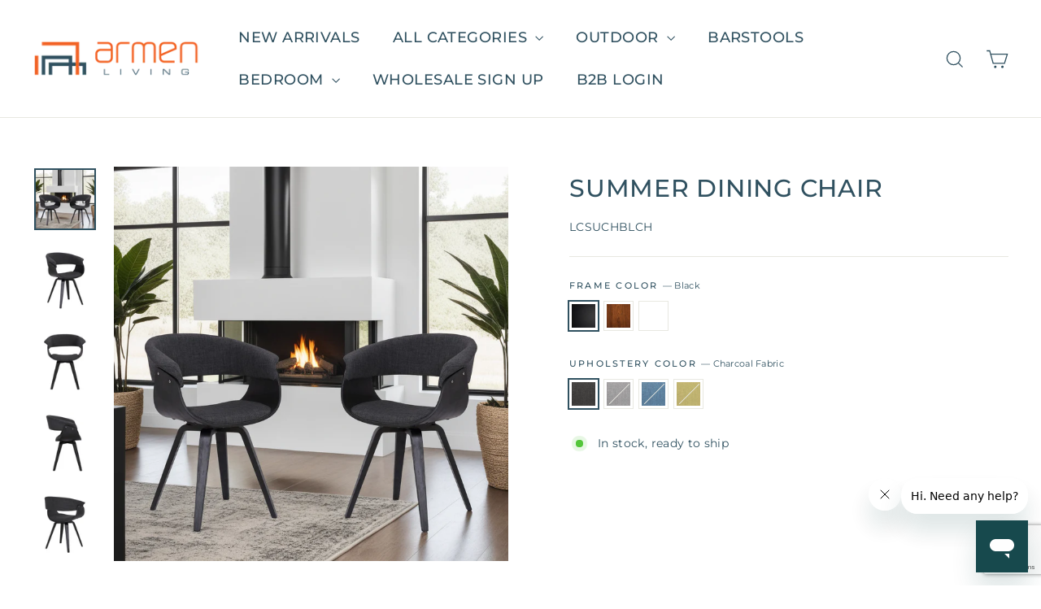

--- FILE ---
content_type: text/html; charset=utf-8
request_url: https://armenliving.com/collections/dining-chairs-1/products/armen-living-summer-dining-chair
body_size: 70985
content:
<!doctype html>
<html class="no-js" lang="en" dir="ltr">
<head>
	<script id="pandectes-rules">   /* PANDECTES-GDPR: DO NOT MODIFY AUTO GENERATED CODE OF THIS SCRIPT */      window.PandectesSettings = {"store":{"id":62832935167,"plan":"basic","theme":"Copy of Sparklayer B2B New","primaryLocale":"en","adminMode":false,"headless":false,"storefrontRootDomain":"","checkoutRootDomain":"","storefrontAccessToken":""},"tsPublished":1749210481,"declaration":{"showPurpose":false,"showProvider":false,"declIntroText":"We use cookies to optimize website functionality, analyze the performance, and provide personalized experience to you. Some cookies are essential to make the website operate and function correctly. Those cookies cannot be disabled. In this window you can manage your preference of cookies.","showDateGenerated":true},"language":{"unpublished":[],"languageMode":"Single","fallbackLanguage":"en","languageDetection":"browser","languagesSupported":[]},"texts":{"managed":{"headerText":{"en":"We respect your privacy"},"consentText":{"en":"This website uses cookies to ensure you get the best experience."},"linkText":{"en":"Learn more"},"imprintText":{"en":"Imprint"},"googleLinkText":{"en":"Google's Privacy Terms"},"allowButtonText":{"en":"Accept"},"denyButtonText":{"en":"Decline"},"dismissButtonText":{"en":"Ok"},"leaveSiteButtonText":{"en":"Leave this site"},"preferencesButtonText":{"en":"Preferences"},"cookiePolicyText":{"en":"Cookie policy"},"preferencesPopupTitleText":{"en":"Manage consent preferences"},"preferencesPopupIntroText":{"en":"We use cookies to optimize website functionality, analyze the performance, and provide personalized experience to you. Some cookies are essential to make the website operate and function correctly. Those cookies cannot be disabled. In this window you can manage your preference of cookies."},"preferencesPopupSaveButtonText":{"en":"Save preferences"},"preferencesPopupCloseButtonText":{"en":"Close"},"preferencesPopupAcceptAllButtonText":{"en":"Accept all"},"preferencesPopupRejectAllButtonText":{"en":"Reject all"},"cookiesDetailsText":{"en":"Cookies details"},"preferencesPopupAlwaysAllowedText":{"en":"Always allowed"},"accessSectionParagraphText":{"en":"You have the right to request access to your data at any time."},"accessSectionTitleText":{"en":"Data portability"},"accessSectionAccountInfoActionText":{"en":"Personal data"},"accessSectionDownloadReportActionText":{"en":"Request export"},"accessSectionGDPRRequestsActionText":{"en":"Data subject requests"},"accessSectionOrdersRecordsActionText":{"en":"Orders"},"rectificationSectionParagraphText":{"en":"You have the right to request your data to be updated whenever you think it is appropriate."},"rectificationSectionTitleText":{"en":"Data Rectification"},"rectificationCommentPlaceholder":{"en":"Describe what you want to be updated"},"rectificationCommentValidationError":{"en":"Comment is required"},"rectificationSectionEditAccountActionText":{"en":"Request an update"},"erasureSectionTitleText":{"en":"Right to be forgotten"},"erasureSectionParagraphText":{"en":"You have the right to ask all your data to be erased. After that, you will no longer be able to access your account."},"erasureSectionRequestDeletionActionText":{"en":"Request personal data deletion"},"consentDate":{"en":"Consent date"},"consentId":{"en":"Consent ID"},"consentSectionChangeConsentActionText":{"en":"Change consent preference"},"consentSectionConsentedText":{"en":"You consented to the cookies policy of this website on"},"consentSectionNoConsentText":{"en":"You have not consented to the cookies policy of this website."},"consentSectionTitleText":{"en":"Your cookie consent"},"consentStatus":{"en":"Consent preference"},"confirmationFailureMessage":{"en":"Your request was not verified. Please try again and if problem persists, contact store owner for assistance"},"confirmationFailureTitle":{"en":"A problem occurred"},"confirmationSuccessMessage":{"en":"We will soon get back to you as to your request."},"confirmationSuccessTitle":{"en":"Your request is verified"},"guestsSupportEmailFailureMessage":{"en":"Your request was not submitted. Please try again and if problem persists, contact store owner for assistance."},"guestsSupportEmailFailureTitle":{"en":"A problem occurred"},"guestsSupportEmailPlaceholder":{"en":"E-mail address"},"guestsSupportEmailSuccessMessage":{"en":"If you are registered as a customer of this store, you will soon receive an email with instructions on how to proceed."},"guestsSupportEmailSuccessTitle":{"en":"Thank you for your request"},"guestsSupportEmailValidationError":{"en":"Email is not valid"},"guestsSupportInfoText":{"en":"Please login with your customer account to further proceed."},"submitButton":{"en":"Submit"},"submittingButton":{"en":"Submitting..."},"cancelButton":{"en":"Cancel"},"declIntroText":{"en":"We use cookies to optimize website functionality, analyze the performance, and provide personalized experience to you. Some cookies are essential to make the website operate and function correctly. Those cookies cannot be disabled. In this window you can manage your preference of cookies."},"declName":{"en":"Name"},"declPurpose":{"en":"Purpose"},"declType":{"en":"Type"},"declRetention":{"en":"Retention"},"declProvider":{"en":"Provider"},"declFirstParty":{"en":"First-party"},"declThirdParty":{"en":"Third-party"},"declSeconds":{"en":"seconds"},"declMinutes":{"en":"minutes"},"declHours":{"en":"hours"},"declDays":{"en":"days"},"declMonths":{"en":"months"},"declYears":{"en":"years"},"declSession":{"en":"Session"},"declDomain":{"en":"Domain"},"declPath":{"en":"Path"}},"categories":{"strictlyNecessaryCookiesTitleText":{"en":"Strictly necessary cookies"},"strictlyNecessaryCookiesDescriptionText":{"en":"These cookies are essential in order to enable you to move around the website and use its features, such as accessing secure areas of the website. The website cannot function properly without these cookies."},"functionalityCookiesTitleText":{"en":"Functional cookies"},"functionalityCookiesDescriptionText":{"en":"These cookies enable the site to provide enhanced functionality and personalisation. They may be set by us or by third party providers whose services we have added to our pages. If you do not allow these cookies then some or all of these services may not function properly."},"performanceCookiesTitleText":{"en":"Performance cookies"},"performanceCookiesDescriptionText":{"en":"These cookies enable us to monitor and improve the performance of our website. For example, they allow us to count visits, identify traffic sources and see which parts of the site are most popular."},"targetingCookiesTitleText":{"en":"Targeting cookies"},"targetingCookiesDescriptionText":{"en":"These cookies may be set through our site by our advertising partners. They may be used by those companies to build a profile of your interests and show you relevant adverts on other sites.    They do not store directly personal information, but are based on uniquely identifying your browser and internet device. If you do not allow these cookies, you will experience less targeted advertising."},"unclassifiedCookiesTitleText":{"en":"Unclassified cookies"},"unclassifiedCookiesDescriptionText":{"en":"Unclassified cookies are cookies that we are in the process of classifying, together with the providers of individual cookies."}},"auto":{}},"library":{"previewMode":false,"fadeInTimeout":0,"defaultBlocked":7,"showLink":true,"showImprintLink":false,"showGoogleLink":false,"enabled":true,"cookie":{"expiryDays":365,"secure":true,"domain":""},"dismissOnScroll":false,"dismissOnWindowClick":false,"dismissOnTimeout":false,"palette":{"popup":{"background":"#FFFFFF","backgroundForCalculations":{"a":1,"b":255,"g":255,"r":255},"text":"#000000"},"button":{"background":"transparent","backgroundForCalculations":{"a":1,"b":255,"g":255,"r":255},"text":"#000000","textForCalculation":{"a":1,"b":0,"g":0,"r":0},"border":"#000000"}},"content":{"href":"https://awesome-shop-w7131.myshopify.com/policies/privacy-policy","imprintHref":"/","close":"&#10005;","target":"","logo":"<img class=\"cc-banner-logo\" style=\"max-height: 40px;\" src=\"https://cdn.shopify.com/s/files/1/0628/3293/5167/t/64/assets/pandectes-logo.png?v=1749202847\" alt=\"logo\" />"},"window":"<div role=\"dialog\" aria-live=\"polite\" aria-label=\"cookieconsent\" aria-describedby=\"cookieconsent:desc\" id=\"pandectes-banner\" class=\"cc-window-wrapper cc-bottom-wrapper\"><div class=\"pd-cookie-banner-window cc-window {{classes}}\"><!--googleoff: all-->{{children}}<!--googleon: all--></div></div>","compliance":{"opt-both":"<div class=\"cc-compliance cc-highlight\">{{deny}}{{allow}}</div>"},"type":"opt-both","layouts":{"basic":"{{logo}}{{messagelink}}{{compliance}}{{close}}"},"position":"bottom","theme":"wired","revokable":true,"animateRevokable":false,"revokableReset":false,"revokableLogoUrl":"","revokablePlacement":"bottom-left","revokableMarginHorizontal":15,"revokableMarginVertical":15,"static":false,"autoAttach":true,"hasTransition":true,"blacklistPage":[""],"elements":{"close":"<button aria-label=\"close\" type=\"button\" tabindex=\"0\" class=\"cc-close\">{{close}}</button>","dismiss":"<button type=\"button\" tabindex=\"0\" class=\"cc-btn cc-btn-decision cc-dismiss\">{{dismiss}}</button>","allow":"<button type=\"button\" tabindex=\"0\" class=\"cc-btn cc-btn-decision cc-allow\">{{allow}}</button>","deny":"<button type=\"button\" tabindex=\"0\" class=\"cc-btn cc-btn-decision cc-deny\">{{deny}}</button>","preferences":"<button tabindex=\"0\" type=\"button\" class=\"cc-btn cc-settings\" onclick=\"Pandectes.fn.openPreferences()\">{{preferences}}</button>"}},"geolocation":{"brOnly":false,"caOnly":false,"chOnly":false,"euOnly":false,"jpOnly":false,"thOnly":false,"canadaOnly":false,"globalVisibility":true},"dsr":{"guestsSupport":false,"accessSectionDownloadReportAuto":false},"banner":{"resetTs":1702921221,"extraCss":"        .cc-banner-logo {max-width: 24em!important;}    @media(min-width: 768px) {.cc-window.cc-floating{max-width: 24em!important;width: 24em!important;}}    .cc-message, .pd-cookie-banner-window .cc-header, .cc-logo {text-align: left}    .cc-window-wrapper{z-index: 2147483647;}    .cc-window{z-index: 2147483647;font-family: inherit;}    .pd-cookie-banner-window .cc-header{font-family: inherit;}    .pd-cp-ui{font-family: inherit; background-color: #FFFFFF;color:#000000;}    button.pd-cp-btn, a.pd-cp-btn{}    input + .pd-cp-preferences-slider{background-color: rgba(0, 0, 0, 0.3)}    .pd-cp-scrolling-section::-webkit-scrollbar{background-color: rgba(0, 0, 0, 0.3)}    input:checked + .pd-cp-preferences-slider{background-color: rgba(0, 0, 0, 1)}    .pd-cp-scrolling-section::-webkit-scrollbar-thumb {background-color: rgba(0, 0, 0, 1)}    .pd-cp-ui-close{color:#000000;}    .pd-cp-preferences-slider:before{background-color: #FFFFFF}    .pd-cp-title:before {border-color: #000000!important}    .pd-cp-preferences-slider{background-color:#000000}    .pd-cp-toggle{color:#000000!important}    @media(max-width:699px) {.pd-cp-ui-close-top svg {fill: #000000}}    .pd-cp-toggle:hover,.pd-cp-toggle:visited,.pd-cp-toggle:active{color:#000000!important}    .pd-cookie-banner-window {box-shadow: 0 0 18px rgb(0 0 0 / 20%);}  ","customJavascript":{},"showPoweredBy":false,"logoHeight":40,"hybridStrict":false,"cookiesBlockedByDefault":"7","isActive":true,"implicitSavePreferences":false,"cookieIcon":false,"blockBots":false,"showCookiesDetails":true,"hasTransition":true,"blockingPage":false,"showOnlyLandingPage":false,"leaveSiteUrl":"https://www.google.com","linkRespectStoreLang":false},"cookies":{"0":[{"name":"secure_customer_sig","type":"http","domain":"armenliving.com","path":"/","provider":"Shopify","firstParty":true,"retention":"1 year(s)","expires":1,"unit":"declYears","purpose":{"en":"Used in connection with customer login."}},{"name":"localization","type":"http","domain":"armenliving.com","path":"/","provider":"Shopify","firstParty":true,"retention":"1 year(s)","expires":1,"unit":"declYears","purpose":{"en":"Shopify store localization"}},{"name":"cart_currency","type":"http","domain":"armenliving.com","path":"/","provider":"Shopify","firstParty":true,"retention":"2 ","expires":2,"unit":"declSession","purpose":{"en":"The cookie is necessary for the secure checkout and payment function on the website. This function is provided by shopify.com."}},{"name":"keep_alive","type":"http","domain":"armenliving.com","path":"/","provider":"Shopify","firstParty":true,"retention":"30 minute(s)","expires":30,"unit":"declMinutes","purpose":{"en":"Used in connection with buyer localization."}},{"name":"_cmp_a","type":"http","domain":".armenliving.com","path":"/","provider":"Shopify","firstParty":true,"retention":"1 day(s)","expires":1,"unit":"declDays","purpose":{"en":"Used for managing customer privacy settings."}},{"name":"_tracking_consent","type":"http","domain":".armenliving.com","path":"/","provider":"Shopify","firstParty":true,"retention":"1 year(s)","expires":1,"unit":"declYears","purpose":{"en":"Tracking preferences."}},{"name":"_secure_account_session_id","type":"http","domain":"shopify.com","path":"/62832935167","provider":"Shopify","firstParty":false,"retention":"1 month(s)","expires":1,"unit":"declMonths","purpose":{"en":"Used to track a user's session for new customer accounts."}},{"name":"cookietest","type":"http","domain":"armenliving.com","path":"/","provider":"Shopify","firstParty":true,"retention":"Session","expires":1,"unit":"declSeconds","purpose":{"en":"Used to ensure our systems are working correctly."}},{"name":"customer_account_locale","type":"http","domain":"shopify.com","path":"/62832935167","provider":"Shopify","firstParty":false,"retention":"1 year(s)","expires":1,"unit":"declYears","purpose":{"en":"Used in connection with new customer accounts."}},{"name":"cookietest","type":"http","domain":"shopify.com","path":"/","provider":"Shopify","firstParty":false,"retention":"Session","expires":1,"unit":"declSeconds","purpose":{"en":"Used to ensure our systems are working correctly."}},{"name":"identity-state","type":"http","domain":"shopify.com","path":"/","provider":"Shopify","firstParty":false,"retention":"1 day(s)","expires":1,"unit":"declDays","purpose":{"en":"Used in connection with customer authentication."}},{"name":"identity-state-ef30282f4251f2c48c8736a9d7a12800","type":"http","domain":"shopify.com","path":"/","provider":"Shopify","firstParty":false,"retention":"1 day(s)","expires":1,"unit":"declDays","purpose":{"en":""}}],"1":[],"2":[{"name":"_orig_referrer","type":"http","domain":".armenliving.com","path":"/","provider":"Shopify","firstParty":true,"retention":"2 ","expires":2,"unit":"declSession","purpose":{"en":"Tracks landing pages."}},{"name":"_landing_page","type":"http","domain":".armenliving.com","path":"/","provider":"Shopify","firstParty":true,"retention":"2 ","expires":2,"unit":"declSession","purpose":{"en":"Tracks landing pages."}},{"name":"_shopify_sa_t","type":"http","domain":".armenliving.com","path":"/","provider":"Shopify","firstParty":true,"retention":"30 minute(s)","expires":30,"unit":"declMinutes","purpose":{"en":"Shopify analytics relating to marketing & referrals."}},{"name":"_shopify_sa_p","type":"http","domain":".armenliving.com","path":"/","provider":"Shopify","firstParty":true,"retention":"30 minute(s)","expires":30,"unit":"declMinutes","purpose":{"en":"Shopify analytics relating to marketing & referrals."}},{"name":"_ga","type":"http","domain":".armenliving.com","path":"/","provider":"Google","firstParty":true,"retention":"1 year(s)","expires":1,"unit":"declYears","purpose":{"en":"Cookie is set by Google Analytics with unknown functionality"}},{"name":"_shopify_y","type":"http","domain":".armenliving.com","path":"/","provider":"Shopify","firstParty":true,"retention":"1 year(s)","expires":1,"unit":"declYears","purpose":{"en":"Shopify analytics."}},{"name":"_shopify_s","type":"http","domain":".armenliving.com","path":"/","provider":"Shopify","firstParty":true,"retention":"30 minute(s)","expires":30,"unit":"declMinutes","purpose":{"en":"Shopify analytics."}},{"name":"_shopify_d","type":"http","domain":"armenliving.com","path":"/","provider":"Shopify","firstParty":true,"retention":"Session","expires":1,"unit":"declSeconds","purpose":{"en":"Shopify analytics."}},{"name":"_shopify_d","type":"http","domain":"com","path":"/","provider":"Shopify","firstParty":false,"retention":"Session","expires":1,"unit":"declSeconds","purpose":{"en":"Shopify analytics."}},{"name":"_shopify_y","type":"http","domain":".shopify.com","path":"/","provider":"Shopify","firstParty":false,"retention":"1 year(s)","expires":1,"unit":"declYears","purpose":{"en":"Shopify analytics."}},{"name":"_shopify_s","type":"http","domain":".shopify.com","path":"/","provider":"Shopify","firstParty":false,"retention":"30 minute(s)","expires":30,"unit":"declMinutes","purpose":{"en":"Shopify analytics."}},{"name":"_shopify_d","type":"http","domain":"shopify.com","path":"/","provider":"Shopify","firstParty":false,"retention":"Session","expires":1,"unit":"declSeconds","purpose":{"en":"Shopify analytics."}},{"name":"_ga_N1Q6HYLD0X","type":"http","domain":".armenliving.com","path":"/","provider":"Google","firstParty":true,"retention":"1 year(s)","expires":1,"unit":"declYears","purpose":{"en":""}},{"name":"_ga_2TT41W2SB8","type":"http","domain":".armenliving.com","path":"/","provider":"Google","firstParty":true,"retention":"1 year(s)","expires":1,"unit":"declYears","purpose":{"en":""}}],"4":[{"name":"_fbp","type":"http","domain":".armenliving.com","path":"/","provider":"Facebook","firstParty":true,"retention":"3 month(s)","expires":3,"unit":"declMonths","purpose":{"en":"Cookie is placed by Facebook to track visits across websites."}},{"name":"wpm-domain-test","type":"http","domain":"com","path":"/","provider":"Shopify","firstParty":false,"retention":"Session","expires":1,"unit":"declSeconds","purpose":{"en":"Used to test the storage of parameters about products added to the cart or payment currency"}},{"name":"wpm-domain-test","type":"http","domain":"armenliving.com","path":"/","provider":"Shopify","firstParty":true,"retention":"Session","expires":1,"unit":"declSeconds","purpose":{"en":"Used to test the storage of parameters about products added to the cart or payment currency"}}],"8":[{"name":"device_id","type":"http","domain":"shopify.com","path":"/","provider":"Unknown","firstParty":false,"retention":"1 year(s)","expires":1,"unit":"declYears","purpose":{"en":""}},{"name":"_identity_session","type":"http","domain":"shopify.com","path":"/","provider":"Unknown","firstParty":false,"retention":"1 year(s)","expires":1,"unit":"declYears","purpose":{"en":""}},{"name":"__Host-_identity_session_same_site","type":"http","domain":"shopify.com","path":"/","provider":"Unknown","firstParty":false,"retention":"1 year(s)","expires":1,"unit":"declYears","purpose":{"en":""}},{"name":"request_method","type":"http","domain":"shopify.com","path":"/","provider":"Unknown","firstParty":false,"retention":"Session","expires":-54,"unit":"declYears","purpose":{"en":""}},{"name":"device_fp_id","type":"http","domain":"shopify.com","path":"/","provider":"Unknown","firstParty":false,"retention":"1 year(s)","expires":1,"unit":"declYears","purpose":{"en":""}}]},"blocker":{"isActive":false,"googleConsentMode":{"id":"","analyticsId":"","isActive":false,"adStorageCategory":4,"analyticsStorageCategory":2,"personalizationStorageCategory":1,"functionalityStorageCategory":1,"customEvent":true,"securityStorageCategory":0,"redactData":true,"urlPassthrough":false},"facebookPixel":{"id":"","isActive":false,"ldu":false},"microsoft":{},"rakuten":{"isActive":false,"cmp":false,"ccpa":false},"gpcIsActive":false,"defaultBlocked":7,"patterns":{"whiteList":[],"blackList":{"1":[],"2":[],"4":[],"8":[]},"iframesWhiteList":[],"iframesBlackList":{"1":[],"2":[],"4":[],"8":[]},"beaconsWhiteList":[],"beaconsBlackList":{"1":[],"2":[],"4":[],"8":[]}}}}      !function(){"use strict";window.PandectesRules=window.PandectesRules||{},window.PandectesRules.manualBlacklist={1:[],2:[],4:[]},window.PandectesRules.blacklistedIFrames={1:[],2:[],4:[]},window.PandectesRules.blacklistedCss={1:[],2:[],4:[]},window.PandectesRules.blacklistedBeacons={1:[],2:[],4:[]};var e="javascript/blocked";function t(e){return new RegExp(e.replace(/[/\\.+?$()]/g,"\\$&").replace("*","(.*)"))}var n=function(e){var t=arguments.length>1&&void 0!==arguments[1]?arguments[1]:"log";new URLSearchParams(window.location.search).get("log")&&console[t]("PandectesRules: ".concat(e))};function a(e){var t=document.createElement("script");t.async=!0,t.src=e,document.head.appendChild(t)}function r(e,t){var n=Object.keys(e);if(Object.getOwnPropertySymbols){var a=Object.getOwnPropertySymbols(e);t&&(a=a.filter((function(t){return Object.getOwnPropertyDescriptor(e,t).enumerable}))),n.push.apply(n,a)}return n}function o(e){for(var t=1;t<arguments.length;t++){var n=null!=arguments[t]?arguments[t]:{};t%2?r(Object(n),!0).forEach((function(t){s(e,t,n[t])})):Object.getOwnPropertyDescriptors?Object.defineProperties(e,Object.getOwnPropertyDescriptors(n)):r(Object(n)).forEach((function(t){Object.defineProperty(e,t,Object.getOwnPropertyDescriptor(n,t))}))}return e}function i(e){var t=function(e,t){if("object"!=typeof e||!e)return e;var n=e[Symbol.toPrimitive];if(void 0!==n){var a=n.call(e,t||"default");if("object"!=typeof a)return a;throw new TypeError("@@toPrimitive must return a primitive value.")}return("string"===t?String:Number)(e)}(e,"string");return"symbol"==typeof t?t:t+""}function s(e,t,n){return(t=i(t))in e?Object.defineProperty(e,t,{value:n,enumerable:!0,configurable:!0,writable:!0}):e[t]=n,e}function c(e,t){return function(e){if(Array.isArray(e))return e}(e)||function(e,t){var n=null==e?null:"undefined"!=typeof Symbol&&e[Symbol.iterator]||e["@@iterator"];if(null!=n){var a,r,o,i,s=[],c=!0,l=!1;try{if(o=(n=n.call(e)).next,0===t){if(Object(n)!==n)return;c=!1}else for(;!(c=(a=o.call(n)).done)&&(s.push(a.value),s.length!==t);c=!0);}catch(e){l=!0,r=e}finally{try{if(!c&&null!=n.return&&(i=n.return(),Object(i)!==i))return}finally{if(l)throw r}}return s}}(e,t)||d(e,t)||function(){throw new TypeError("Invalid attempt to destructure non-iterable instance.\nIn order to be iterable, non-array objects must have a [Symbol.iterator]() method.")}()}function l(e){return function(e){if(Array.isArray(e))return u(e)}(e)||function(e){if("undefined"!=typeof Symbol&&null!=e[Symbol.iterator]||null!=e["@@iterator"])return Array.from(e)}(e)||d(e)||function(){throw new TypeError("Invalid attempt to spread non-iterable instance.\nIn order to be iterable, non-array objects must have a [Symbol.iterator]() method.")}()}function d(e,t){if(e){if("string"==typeof e)return u(e,t);var n=Object.prototype.toString.call(e).slice(8,-1);return"Object"===n&&e.constructor&&(n=e.constructor.name),"Map"===n||"Set"===n?Array.from(e):"Arguments"===n||/^(?:Ui|I)nt(?:8|16|32)(?:Clamped)?Array$/.test(n)?u(e,t):void 0}}function u(e,t){(null==t||t>e.length)&&(t=e.length);for(var n=0,a=new Array(t);n<t;n++)a[n]=e[n];return a}var f=window.PandectesRulesSettings||window.PandectesSettings,g=!(void 0===window.dataLayer||!Array.isArray(window.dataLayer)||!window.dataLayer.some((function(e){return"pandectes_full_scan"===e.event}))),p=function(){var e,t=arguments.length>0&&void 0!==arguments[0]?arguments[0]:"_pandectes_gdpr",n=("; "+document.cookie).split("; "+t+"=");if(n.length<2)e={};else{var a=n.pop().split(";");e=window.atob(a.shift())}var r=function(e){try{return JSON.parse(e)}catch(e){return!1}}(e);return!1!==r?r:e}(),y=f.banner.isActive,h=f.blocker,w=h.defaultBlocked,v=h.patterns,m=p&&null!==p.preferences&&void 0!==p.preferences?p.preferences:null,b=g?0:y?null===m?w:m:0,_={1:!(1&b),2:!(2&b),4:!(4&b)},k=v.blackList,S=v.whiteList,L=v.iframesBlackList,C=v.iframesWhiteList,A=v.beaconsBlackList,P=v.beaconsWhiteList,O={blackList:[],whiteList:[],iframesBlackList:{1:[],2:[],4:[],8:[]},iframesWhiteList:[],beaconsBlackList:{1:[],2:[],4:[],8:[]},beaconsWhiteList:[]};[1,2,4].map((function(e){var n;_[e]||((n=O.blackList).push.apply(n,l(k[e].length?k[e].map(t):[])),O.iframesBlackList[e]=L[e].length?L[e].map(t):[],O.beaconsBlackList[e]=A[e].length?A[e].map(t):[])})),O.whiteList=S.length?S.map(t):[],O.iframesWhiteList=C.length?C.map(t):[],O.beaconsWhiteList=P.length?P.map(t):[];var E={scripts:[],iframes:{1:[],2:[],4:[]},beacons:{1:[],2:[],4:[]},css:{1:[],2:[],4:[]}},I=function(t,n){return t&&(!n||n!==e)&&(!O.blackList||O.blackList.some((function(e){return e.test(t)})))&&(!O.whiteList||O.whiteList.every((function(e){return!e.test(t)})))},j=function(e,t){var n=O.iframesBlackList[t],a=O.iframesWhiteList;return e&&(!n||n.some((function(t){return t.test(e)})))&&(!a||a.every((function(t){return!t.test(e)})))},B=function(e,t){var n=O.beaconsBlackList[t],a=O.beaconsWhiteList;return e&&(!n||n.some((function(t){return t.test(e)})))&&(!a||a.every((function(t){return!t.test(e)})))},T=new MutationObserver((function(e){for(var t=0;t<e.length;t++)for(var n=e[t].addedNodes,a=0;a<n.length;a++){var r=n[a],o=r.dataset&&r.dataset.cookiecategory;if(1===r.nodeType&&"LINK"===r.tagName){var i=r.dataset&&r.dataset.href;if(i&&o)switch(o){case"functionality":case"C0001":E.css[1].push(i);break;case"performance":case"C0002":E.css[2].push(i);break;case"targeting":case"C0003":E.css[4].push(i)}}}})),R=new MutationObserver((function(t){for(var a=0;a<t.length;a++)for(var r=t[a].addedNodes,o=function(){var t=r[i],a=t.src||t.dataset&&t.dataset.src,o=t.dataset&&t.dataset.cookiecategory;if(1===t.nodeType&&"IFRAME"===t.tagName){if(a){var s=!1;j(a,1)||"functionality"===o||"C0001"===o?(s=!0,E.iframes[1].push(a)):j(a,2)||"performance"===o||"C0002"===o?(s=!0,E.iframes[2].push(a)):(j(a,4)||"targeting"===o||"C0003"===o)&&(s=!0,E.iframes[4].push(a)),s&&(t.removeAttribute("src"),t.setAttribute("data-src",a))}}else if(1===t.nodeType&&"IMG"===t.tagName){if(a){var c=!1;B(a,1)?(c=!0,E.beacons[1].push(a)):B(a,2)?(c=!0,E.beacons[2].push(a)):B(a,4)&&(c=!0,E.beacons[4].push(a)),c&&(t.removeAttribute("src"),t.setAttribute("data-src",a))}}else if(1===t.nodeType&&"SCRIPT"===t.tagName){var l=t.type,d=!1;if(I(a,l)?(n("rule blocked: ".concat(a)),d=!0):a&&o?n("manually blocked @ ".concat(o,": ").concat(a)):o&&n("manually blocked @ ".concat(o,": inline code")),d){E.scripts.push([t,l]),t.type=e;t.addEventListener("beforescriptexecute",(function n(a){t.getAttribute("type")===e&&a.preventDefault(),t.removeEventListener("beforescriptexecute",n)})),t.parentElement&&t.parentElement.removeChild(t)}}},i=0;i<r.length;i++)o()})),D=document.createElement,z={src:Object.getOwnPropertyDescriptor(HTMLScriptElement.prototype,"src"),type:Object.getOwnPropertyDescriptor(HTMLScriptElement.prototype,"type")};window.PandectesRules.unblockCss=function(e){var t=E.css[e]||[];t.length&&n("Unblocking CSS for ".concat(e)),t.forEach((function(e){var t=document.querySelector('link[data-href^="'.concat(e,'"]'));t.removeAttribute("data-href"),t.href=e})),E.css[e]=[]},window.PandectesRules.unblockIFrames=function(e){var t=E.iframes[e]||[];t.length&&n("Unblocking IFrames for ".concat(e)),O.iframesBlackList[e]=[],t.forEach((function(e){var t=document.querySelector('iframe[data-src^="'.concat(e,'"]'));t.removeAttribute("data-src"),t.src=e})),E.iframes[e]=[]},window.PandectesRules.unblockBeacons=function(e){var t=E.beacons[e]||[];t.length&&n("Unblocking Beacons for ".concat(e)),O.beaconsBlackList[e]=[],t.forEach((function(e){var t=document.querySelector('img[data-src^="'.concat(e,'"]'));t.removeAttribute("data-src"),t.src=e})),E.beacons[e]=[]},window.PandectesRules.unblockInlineScripts=function(e){var t=1===e?"functionality":2===e?"performance":"targeting",a=document.querySelectorAll('script[type="javascript/blocked"][data-cookiecategory="'.concat(t,'"]'));n("unblockInlineScripts: ".concat(a.length," in ").concat(t)),a.forEach((function(e){var t=document.createElement("script");t.type="text/javascript",e.hasAttribute("src")?t.src=e.getAttribute("src"):t.textContent=e.textContent,document.head.appendChild(t),e.parentNode.removeChild(e)}))},window.PandectesRules.unblockInlineCss=function(e){var t=1===e?"functionality":2===e?"performance":"targeting",a=document.querySelectorAll('link[data-cookiecategory="'.concat(t,'"]'));n("unblockInlineCss: ".concat(a.length," in ").concat(t)),a.forEach((function(e){e.href=e.getAttribute("data-href")}))},window.PandectesRules.unblock=function(e){e.length<1?(O.blackList=[],O.whiteList=[],O.iframesBlackList=[],O.iframesWhiteList=[]):(O.blackList&&(O.blackList=O.blackList.filter((function(t){return e.every((function(e){return"string"==typeof e?!t.test(e):e instanceof RegExp?t.toString()!==e.toString():void 0}))}))),O.whiteList&&(O.whiteList=[].concat(l(O.whiteList),l(e.map((function(e){if("string"==typeof e){var n=".*"+t(e)+".*";if(O.whiteList.every((function(e){return e.toString()!==n.toString()})))return new RegExp(n)}else if(e instanceof RegExp&&O.whiteList.every((function(t){return t.toString()!==e.toString()})))return e;return null})).filter(Boolean)))));var a=0;l(E.scripts).forEach((function(e,t){var n=c(e,2),r=n[0],o=n[1];if(function(e){var t=e.getAttribute("src");return O.blackList&&O.blackList.every((function(e){return!e.test(t)}))||O.whiteList&&O.whiteList.some((function(e){return e.test(t)}))}(r)){for(var i=document.createElement("script"),s=0;s<r.attributes.length;s++){var l=r.attributes[s];"src"!==l.name&&"type"!==l.name&&i.setAttribute(l.name,r.attributes[s].value)}i.setAttribute("src",r.src),i.setAttribute("type",o||"application/javascript"),document.head.appendChild(i),E.scripts.splice(t-a,1),a++}})),0==O.blackList.length&&0===O.iframesBlackList[1].length&&0===O.iframesBlackList[2].length&&0===O.iframesBlackList[4].length&&0===O.beaconsBlackList[1].length&&0===O.beaconsBlackList[2].length&&0===O.beaconsBlackList[4].length&&(n("Disconnecting observers"),R.disconnect(),T.disconnect())};var N=f.store,x=N.adminMode,M=N.headless,U=N.storefrontRootDomain,F=N.checkoutRootDomain,q=N.storefrontAccessToken,W=f.banner.isActive,H=f.blocker.defaultBlocked;function G(e){if(window.Shopify&&window.Shopify.customerPrivacy)e();else{var t=null;window.Shopify&&window.Shopify.loadFeatures&&window.Shopify.trackingConsent?e():t=setInterval((function(){window.Shopify&&window.Shopify.loadFeatures&&(clearInterval(t),window.Shopify.loadFeatures([{name:"consent-tracking-api",version:"0.1"}],(function(t){t?n("Shopify.customerPrivacy API - failed to load"):(n("shouldShowBanner() -> ".concat(window.Shopify.trackingConsent.shouldShowBanner()," | saleOfDataRegion() -> ").concat(window.Shopify.trackingConsent.saleOfDataRegion())),e())})))}),10)}}W&&G((function(){!function(){var e=window.Shopify.trackingConsent;if(!1!==e.shouldShowBanner()||null!==m||7!==H)try{var t=x&&!(window.Shopify&&window.Shopify.AdminBarInjector),a={preferences:!(1&b)||g||t,analytics:!(2&b)||g||t,marketing:!(4&b)||g||t};M&&(a.headlessStorefront=!0,a.storefrontRootDomain=null!=U&&U.length?U:window.location.hostname,a.checkoutRootDomain=null!=F&&F.length?F:"checkout.".concat(window.location.hostname),a.storefrontAccessToken=null!=q&&q.length?q:""),e.firstPartyMarketingAllowed()===a.marketing&&e.analyticsProcessingAllowed()===a.analytics&&e.preferencesProcessingAllowed()===a.preferences||e.setTrackingConsent(a,(function(e){e&&e.error?n("Shopify.customerPrivacy API - failed to setTrackingConsent"):n("setTrackingConsent(".concat(JSON.stringify(a),")"))}))}catch(e){n("Shopify.customerPrivacy API - exception")}}(),function(){if(M){var e=window.Shopify.trackingConsent,t=e.currentVisitorConsent();if(navigator.globalPrivacyControl&&""===t.sale_of_data){var a={sale_of_data:!1,headlessStorefront:!0};a.storefrontRootDomain=null!=U&&U.length?U:window.location.hostname,a.checkoutRootDomain=null!=F&&F.length?F:"checkout.".concat(window.location.hostname),a.storefrontAccessToken=null!=q&&q.length?q:"",e.setTrackingConsent(a,(function(e){e&&e.error?n("Shopify.customerPrivacy API - failed to setTrackingConsent({".concat(JSON.stringify(a),")")):n("setTrackingConsent(".concat(JSON.stringify(a),")"))}))}}}()}));var J=["AT","BE","BG","HR","CY","CZ","DK","EE","FI","FR","DE","GR","HU","IE","IT","LV","LT","LU","MT","NL","PL","PT","RO","SK","SI","ES","SE","GB","LI","NO","IS"],V="[Pandectes :: Google Consent Mode debug]:";function K(){var e=arguments.length<=0?void 0:arguments[0],t=arguments.length<=1?void 0:arguments[1],n=arguments.length<=2?void 0:arguments[2];if("consent"!==e)return"config"===e?"config":void 0;var a=n.ad_storage,r=n.ad_user_data,o=n.ad_personalization,i=n.functionality_storage,s=n.analytics_storage,c=n.personalization_storage,l={Command:e,Mode:t,ad_storage:a,ad_user_data:r,ad_personalization:o,functionality_storage:i,analytics_storage:s,personalization_storage:c,security_storage:n.security_storage};return console.table(l),"default"===t&&("denied"===a&&"denied"===r&&"denied"===o&&"denied"===i&&"denied"===s&&"denied"===c||console.warn("".concat(V,' all types in a "default" command should be set to "denied" except for security_storage that should be set to "granted"'))),t}var Z=!1,$=!1;function Y(e){e&&("default"===e?(Z=!0,$&&console.warn("".concat(V,' "default" command was sent but there was already an "update" command before it.'))):"update"===e?($=!0,Z||console.warn("".concat(V,' "update" command was sent but there was no "default" command before it.'))):"config"===e&&(Z||console.warn("".concat(V,' a tag read consent state before a "default" command was sent.'))))}var Q=f.banner,X=Q.isActive,ee=Q.hybridStrict,te=f.geolocation,ne=te.caOnly,ae=void 0!==ne&&ne,re=te.euOnly,oe=void 0!==re&&re,ie=te.brOnly,se=void 0!==ie&&ie,ce=te.jpOnly,le=void 0!==ce&&ce,de=te.thOnly,ue=void 0!==de&&de,fe=te.chOnly,ge=void 0!==fe&&fe,pe=te.zaOnly,ye=void 0!==pe&&pe,he=te.canadaOnly,we=void 0!==he&&he,ve=te.globalVisibility,me=void 0===ve||ve,be=f.blocker,_e=be.defaultBlocked,ke=void 0===_e?7:_e,Se=be.googleConsentMode,Le=Se.isActive,Ce=Se.customEvent,Ae=Se.id,Pe=void 0===Ae?"":Ae,Oe=Se.analyticsId,Ee=void 0===Oe?"":Oe,Ie=Se.adwordsId,je=void 0===Ie?"":Ie,Be=Se.redactData,Te=Se.urlPassthrough,Re=Se.adStorageCategory,De=Se.analyticsStorageCategory,ze=Se.functionalityStorageCategory,Ne=Se.personalizationStorageCategory,xe=Se.securityStorageCategory,Me=Se.dataLayerProperty,Ue=void 0===Me?"dataLayer":Me,Fe=Se.waitForUpdate,qe=void 0===Fe?0:Fe,We=Se.useNativeChannel,He=void 0!==We&&We,Ge=Se.debugMode,Je=void 0!==Ge&&Ge;function Ve(){window[Ue].push(arguments)}window[Ue]=window[Ue]||[];var Ke,Ze,$e={hasInitialized:!1,useNativeChannel:!1,ads_data_redaction:!1,url_passthrough:!1,data_layer_property:"dataLayer",storage:{ad_storage:"granted",ad_user_data:"granted",ad_personalization:"granted",analytics_storage:"granted",functionality_storage:"granted",personalization_storage:"granted",security_storage:"granted"}};if(X&&Le){Je&&(Ke=Ue||"dataLayer",window[Ke].forEach((function(e){Y(K.apply(void 0,l(e)))})),window[Ke].push=function(){for(var e=arguments.length,t=new Array(e),n=0;n<e;n++)t[n]=arguments[n];return Y(K.apply(void 0,l(t[0]))),Array.prototype.push.apply(this,t)});var Ye=ke&Re?"denied":"granted",Qe=ke&De?"denied":"granted",Xe=ke&ze?"denied":"granted",et=ke&Ne?"denied":"granted",tt=ke&xe?"denied":"granted";$e.hasInitialized=!0,$e.useNativeChannel=He,$e.url_passthrough=Te,$e.ads_data_redaction="denied"===Ye&&Be,$e.storage.ad_storage=Ye,$e.storage.ad_user_data=Ye,$e.storage.ad_personalization=Ye,$e.storage.analytics_storage=Qe,$e.storage.functionality_storage=Xe,$e.storage.personalization_storage=et,$e.storage.security_storage=tt,$e.data_layer_property=Ue||"dataLayer",Ve("set","developer_id.dMTZkMj",!0),$e.ads_data_redaction&&Ve("set","ads_data_redaction",$e.ads_data_redaction),$e.url_passthrough&&Ve("set","url_passthrough",$e.url_passthrough),function(){var e=b!==ke?{wait_for_update:qe||500}:qe?{wait_for_update:qe}:{};me&&!ee?Ve("consent","default",o(o({},$e.storage),e)):(Ve("consent","default",o(o(o({},$e.storage),e),{},{region:[].concat(l(oe||ee?J:[]),l(ae&&!ee?["US-CA","US-VA","US-CT","US-UT","US-CO"]:[]),l(se&&!ee?["BR"]:[]),l(le&&!ee?["JP"]:[]),l(we&&!ee?["CA"]:[]),l(ue&&!ee?["TH"]:[]),l(ge&&!ee?["CH"]:[]),l(ye&&!ee?["ZA"]:[]))})),Ve("consent","default",{ad_storage:"granted",ad_user_data:"granted",ad_personalization:"granted",analytics_storage:"granted",functionality_storage:"granted",personalization_storage:"granted",security_storage:"granted"}));if(null!==m){var t=b&Re?"denied":"granted",n=b&De?"denied":"granted",r=b&ze?"denied":"granted",i=b&Ne?"denied":"granted",s=b&xe?"denied":"granted";$e.storage.ad_storage=t,$e.storage.ad_user_data=t,$e.storage.ad_personalization=t,$e.storage.analytics_storage=n,$e.storage.functionality_storage=r,$e.storage.personalization_storage=i,$e.storage.security_storage=s,Ve("consent","update",$e.storage)}(Pe.length||Ee.length||je.length)&&(window[$e.data_layer_property].push({"pandectes.start":(new Date).getTime(),event:"pandectes-rules.min.js"}),(Ee.length||je.length)&&Ve("js",new Date));var c="https://www.googletagmanager.com";if(Pe.length){var d=Pe.split(",");window[$e.data_layer_property].push({"gtm.start":(new Date).getTime(),event:"gtm.js"});for(var u=0;u<d.length;u++){var f="dataLayer"!==$e.data_layer_property?"&l=".concat($e.data_layer_property):"";a("".concat(c,"/gtm.js?id=").concat(d[u].trim()).concat(f))}}if(Ee.length)for(var g=Ee.split(","),p=0;p<g.length;p++){var y=g[p].trim();y.length&&(a("".concat(c,"/gtag/js?id=").concat(y)),Ve("config",y,{send_page_view:!1}))}if(je.length)for(var h=je.split(","),w=0;w<h.length;w++){var v=h[w].trim();v.length&&(a("".concat(c,"/gtag/js?id=").concat(v)),Ve("config",v,{allow_enhanced_conversions:!0}))}}()}X&&Ce&&(Ze=b,G((function(){var e=Ze;if(null==m&&ee){var t=window.Shopify.customerPrivacy.getRegion();if(t){var n=t.substr(0,2);e=J.includes(n)?7:0}}var a={event:"Pandectes_Consent_Update",pandectes_status:7===e?"deny":0===e?"allow":"mixed",pandectes_categories:{C0000:"allow",C0001:1&e?"deny":"allow",C0002:2&e?"deny":"allow",C0003:4&e?"deny":"allow"}};window[Ue].push(a),null!==m&&function(e){if(window.Shopify&&window.Shopify.analytics)e();else{var t=null;window.Shopify&&window.Shopify.analytics?e():t=setInterval((function(){window.Shopify&&window.Shopify.analytics&&(clearInterval(t),e())}),10)}}((function(){window.Shopify.analytics.publish("Pandectes_Consent_Update",a)}))})));var nt=f.blocker,at=nt.klaviyoIsActive,rt=nt.googleConsentMode.adStorageCategory;at&&window.addEventListener("PandectesEvent_OnConsent",(function(e){var t=e.detail.preferences;if(null!=t){var n=t&rt?"denied":"granted";void 0!==window.klaviyo&&window.klaviyo.isIdentified()&&window.klaviyo.push(["identify",{ad_personalization:n,ad_user_data:n}])}})),f.banner.revokableTrigger&&(window.onload=function(){document.querySelectorAll('[href*="#reopenBanner"]').forEach((function(e){e.onclick=function(e){e.preventDefault(),window.Pandectes.fn.revokeConsent()}}))});var ot=f.banner.isActive,it=f.blocker,st=it.defaultBlocked,ct=void 0===st?7:st,lt=it.microsoft,dt=lt.isActive,ut=lt.uetTags,ft=lt.dataLayerProperty,gt=void 0===ft?"uetq":ft,pt={hasInitialized:!1,data_layer_property:"uetq",storage:{ad_storage:"granted"}};if(ot&&dt){if(function(e,t,n){var a=new Date;a.setTime(a.getTime()+24*n*60*60*1e3);var r="expires="+a.toUTCString();document.cookie="".concat(e,"=").concat(t,"; ").concat(r,"; path=/; secure; samesite=strict")}("_uetmsdns","0",365),ut.length)for(var yt=ut.split(","),ht=0;ht<yt.length;ht++)yt[ht].trim().length&&mt(yt[ht]);var wt=4&ct?"denied":"granted";if(pt.hasInitialized=!0,pt.storage.ad_storage=wt,window[gt]=window[gt]||[],window[gt].push("consent","default",pt.storage),null!==m){var vt=4&b?"denied":"granted";pt.storage.ad_storage=vt,window[gt].push("consent","update",pt.storage)}}function mt(e){var t=document.createElement("script");t.type="text/javascript",t.src="//bat.bing.com/bat.js",t.onload=function(){var t={ti:e,cookieFlags:"SameSite=None;Secure"};t.q=window[gt],window[gt]=new UET(t),window[gt].push("pageLoad")},document.head.appendChild(t)}window.PandectesRules.gcm=$e;var bt=f.banner.isActive,_t=f.blocker.isActive;n("Prefs: ".concat(b," | Banner: ").concat(bt?"on":"off"," | Blocker: ").concat(_t?"on":"off"));var kt=null===m&&/\/checkouts\//.test(window.location.pathname);0!==b&&!1===g&&_t&&!kt&&(n("Blocker will execute"),document.createElement=function(){for(var t=arguments.length,n=new Array(t),a=0;a<t;a++)n[a]=arguments[a];if("script"!==n[0].toLowerCase())return D.bind?D.bind(document).apply(void 0,n):D;var r=D.bind(document).apply(void 0,n);try{Object.defineProperties(r,{src:o(o({},z.src),{},{set:function(t){I(t,r.type)&&z.type.set.call(this,e),z.src.set.call(this,t)}}),type:o(o({},z.type),{},{get:function(){var t=z.type.get.call(this);return t===e||I(this.src,t)?null:t},set:function(t){var n=I(r.src,r.type)?e:t;z.type.set.call(this,n)}})}),r.setAttribute=function(t,n){if("type"===t){var a=I(r.src,r.type)?e:n;z.type.set.call(r,a)}else"src"===t?(I(n,r.type)&&z.type.set.call(r,e),z.src.set.call(r,n)):HTMLScriptElement.prototype.setAttribute.call(r,t,n)}}catch(e){console.warn("Yett: unable to prevent script execution for script src ",r.src,".\n",'A likely cause would be because you are using a third-party browser extension that monkey patches the "document.createElement" function.')}return r},R.observe(document.documentElement,{childList:!0,subtree:!0}),T.observe(document.documentElement,{childList:!0,subtree:!0}))}();
</script>

  <!-- Google tag (gtag.js) -->
  <script async src="https://www.googletagmanager.com/gtag/js?id=G-BF14VKG6BF"></script>
  <script>
    window.dataLayer = window.dataLayer || [];
    function gtag(){dataLayer.push(arguments);}
    gtag('js', new Date());
    gtag('config', 'G-BF14VKG6BF');
  </script>
	
  <meta charset="utf-8">
  <meta http-equiv="X-UA-Compatible" content="IE=edge,chrome=1">
  <meta name="viewport" content="width=device-width,initial-scale=1">
  <meta name="theme-color" content="#305160">
  <link rel="canonical" href="https://armenliving.com/products/armen-living-summer-dining-chair">
  <link rel="preconnect" href="https://cdn.shopify.com" crossorigin>
  <link rel="preconnect" href="https://fonts.shopifycdn.com" crossorigin>
  <link rel="dns-prefetch" href="https://productreviews.shopifycdn.com">
  <link rel="dns-prefetch" href="https://ajax.googleapis.com">
  <link rel="dns-prefetch" href="https://maps.googleapis.com">
  <link rel="dns-prefetch" href="https://maps.gstatic.com"><title>Summer Contemporary Dining Chair in Black Brush Wood Finish and Charcoal Fabric
&ndash; Armen Living
</title>
<meta name="description" content="The Armen Living Summer modern dining chair is a returning favorite guaranteed to enhance the beauty of your home while leaving you perfectly relaxed and comfortable. The Summer&#39;s enduring design can be attributed to the chair&#39;s incorporation of sturdy Black Brush wood. The foam padded, bucket seat and back of the Summer provide exceptional lumbar support and is optimized to offer the highest degree of user comfort. The Summer&#39;s modern legs are supported by the inclusion of floor protectors to ensure that the chair will not slip on or damage hardwood floors when moved. The stylish Summer is available in 2 fabric options; Charcoal and Gray."><meta property="og:site_name" content="Armen Living">
  <meta property="og:url" content="https://armenliving.com/products/armen-living-summer-dining-chair">
  <meta property="og:title" content="Summer Dining Chair">
  <meta property="og:type" content="product">
  <meta property="og:description" content="The Armen Living Summer modern dining chair is a returning favorite guaranteed to enhance the beauty of your home while leaving you perfectly relaxed and comfortable. The Summer&#39;s enduring design can be attributed to the chair&#39;s incorporation of sturdy Black Brush wood. The foam padded, bucket seat and back of the Summer provide exceptional lumbar support and is optimized to offer the highest degree of user comfort. The Summer&#39;s modern legs are supported by the inclusion of floor protectors to ensure that the chair will not slip on or damage hardwood floors when moved. The stylish Summer is available in 2 fabric options; Charcoal and Gray."><meta property="og:image" content="http://armenliving.com/cdn/shop/files/LCSUCHBLCH_LS.jpg?v=1763483029">
    <meta property="og:image:secure_url" content="https://armenliving.com/cdn/shop/files/LCSUCHBLCH_LS.jpg?v=1763483029">
    <meta property="og:image:width" content="1024">
    <meta property="og:image:height" content="1024"><meta name="twitter:site" content="@">
  <meta name="twitter:card" content="summary_large_image">
  <meta name="twitter:title" content="Summer Dining Chair">
  <meta name="twitter:description" content="The Armen Living Summer modern dining chair is a returning favorite guaranteed to enhance the beauty of your home while leaving you perfectly relaxed and comfortable. The Summer&#39;s enduring design can be attributed to the chair&#39;s incorporation of sturdy Black Brush wood. The foam padded, bucket seat and back of the Summer provide exceptional lumbar support and is optimized to offer the highest degree of user comfort. The Summer&#39;s modern legs are supported by the inclusion of floor protectors to ensure that the chair will not slip on or damage hardwood floors when moved. The stylish Summer is available in 2 fabric options; Charcoal and Gray.">
<style data-shopify>@font-face {
  font-family: Montserrat;
  font-weight: 500;
  font-style: normal;
  font-display: swap;
  src: url("//armenliving.com/cdn/fonts/montserrat/montserrat_n5.07ef3781d9c78c8b93c98419da7ad4fbeebb6635.woff2") format("woff2"),
       url("//armenliving.com/cdn/fonts/montserrat/montserrat_n5.adf9b4bd8b0e4f55a0b203cdd84512667e0d5e4d.woff") format("woff");
}

  @font-face {
  font-family: Montserrat;
  font-weight: 400;
  font-style: normal;
  font-display: swap;
  src: url("//armenliving.com/cdn/fonts/montserrat/montserrat_n4.81949fa0ac9fd2021e16436151e8eaa539321637.woff2") format("woff2"),
       url("//armenliving.com/cdn/fonts/montserrat/montserrat_n4.a6c632ca7b62da89c3594789ba828388aac693fe.woff") format("woff");
}


  @font-face {
  font-family: Montserrat;
  font-weight: 600;
  font-style: normal;
  font-display: swap;
  src: url("//armenliving.com/cdn/fonts/montserrat/montserrat_n6.1326b3e84230700ef15b3a29fb520639977513e0.woff2") format("woff2"),
       url("//armenliving.com/cdn/fonts/montserrat/montserrat_n6.652f051080eb14192330daceed8cd53dfdc5ead9.woff") format("woff");
}

  @font-face {
  font-family: Montserrat;
  font-weight: 400;
  font-style: italic;
  font-display: swap;
  src: url("//armenliving.com/cdn/fonts/montserrat/montserrat_i4.5a4ea298b4789e064f62a29aafc18d41f09ae59b.woff2") format("woff2"),
       url("//armenliving.com/cdn/fonts/montserrat/montserrat_i4.072b5869c5e0ed5b9d2021e4c2af132e16681ad2.woff") format("woff");
}

  @font-face {
  font-family: Montserrat;
  font-weight: 600;
  font-style: italic;
  font-display: swap;
  src: url("//armenliving.com/cdn/fonts/montserrat/montserrat_i6.e90155dd2f004112a61c0322d66d1f59dadfa84b.woff2") format("woff2"),
       url("//armenliving.com/cdn/fonts/montserrat/montserrat_i6.41470518d8e9d7f1bcdd29a447c2397e5393943f.woff") format("woff");
}

</style><link href="//armenliving.com/cdn/shop/t/64/assets/theme.css?v=11533526060960830461749202864" rel="stylesheet" type="text/css" media="all" />
<style data-shopify>:root {
    --typeHeaderPrimary: Montserrat;
    --typeHeaderFallback: sans-serif;
    --typeHeaderSize: 30px;
    --typeHeaderWeight: 500;
    --typeHeaderLineHeight: 1.8;
    --typeHeaderSpacing: 0.025em;

    --typeBasePrimary:Montserrat;
    --typeBaseFallback:sans-serif;
    --typeBaseSize: 14px;
    --typeBaseWeight: 400;
    --typeBaseLineHeight: 1.5;
    --typeBaseSpacing: 0.025em;

    --iconWeight: 3px;
    --iconLinecaps: miter;
  }

  
.collection-hero__content:before,
  .hero__image-wrapper:before,
  .hero__media:before {
    background-image: linear-gradient(to bottom, rgba(255, 255, 255, 0.0) 0%, rgba(255, 255, 255, 0.0) 40%, rgba(0, 0, 0, 0.0) 100%);
  }

  .skrim__item-content .skrim__overlay:after {
    background-image: linear-gradient(to bottom, rgba(255, 255, 255, 0.0) 30%, rgba(0, 0, 0, 0.0) 100%);
  }

  .placeholder-content {
    background-image: linear-gradient(100deg, #ffffff 40%, #f7f7f7 63%, #ffffff 79%);
  }</style><script>
    document.documentElement.className = document.documentElement.className.replace('no-js', 'js');

    window.theme = window.theme || {};
    theme.routes = {
      home: "/",
      cart: "/cart.js",
      cartPage: "/cart",
      cartAdd: "/cart/add.js",
      cartChange: "/cart/change.js",
      search: "/search",
      predictiveSearch: "/search/suggest"
    };
    theme.strings = {
      soldOut: "Sold Out",
      unavailable: "Unavailable",
      inStockLabel: "In stock, ready to ship",
      oneStockLabel: "Low stock - [count] item left",
      otherStockLabel: "Low stock - [count] items left",
      willNotShipUntil: "Ready to ship [date]",
      willBeInStockAfter: "Back in stock [date]",
      waitingForStock: "Backordered, shipping soon",
      cartSavings: "You're saving [savings]",
      cartEmpty: "Your cart is currently empty.",
      cartTermsConfirmation: "You must agree with the terms and conditions of sales to check out",
      searchCollections: "Collections",
      searchPages: "Pages",
      searchArticles: "Articles",
      maxQuantity: "You can only have [quantity] of [title] in your cart."
    };
    theme.settings = {
      cartType: "drawer",
      isCustomerTemplate: false,
      moneyFormat: "${{amount}}",
      predictiveSearch: false,
      predictiveSearchType: null,
      quickView: false,
      themeName: 'Motion',
      themeVersion: "10.5.2"
    };
  </script>

  <script>window.performance && window.performance.mark && window.performance.mark('shopify.content_for_header.start');</script><meta name="google-site-verification" content="bVV8MyQF9zZl_A4SwSrnkDIUpz-US_Lq8gB8EJ2RAGQ">
<meta id="shopify-digital-wallet" name="shopify-digital-wallet" content="/62832935167/digital_wallets/dialog">
<meta name="shopify-checkout-api-token" content="ebe9273b2db68a29d15e73cb8020113e">
<meta id="in-context-paypal-metadata" data-shop-id="62832935167" data-venmo-supported="true" data-environment="production" data-locale="en_US" data-paypal-v4="true" data-currency="USD">
<link rel="alternate" type="application/json+oembed" href="https://armenliving.com/products/armen-living-summer-dining-chair.oembed">
<script async="async" src="/checkouts/internal/preloads.js?locale=en-US"></script>
<link rel="preconnect" href="https://shop.app" crossorigin="anonymous">
<script async="async" src="https://shop.app/checkouts/internal/preloads.js?locale=en-US&shop_id=62832935167" crossorigin="anonymous"></script>
<script id="shopify-features" type="application/json">{"accessToken":"ebe9273b2db68a29d15e73cb8020113e","betas":["rich-media-storefront-analytics"],"domain":"armenliving.com","predictiveSearch":true,"shopId":62832935167,"locale":"en"}</script>
<script>var Shopify = Shopify || {};
Shopify.shop = "awesome-shop-w7131.myshopify.com";
Shopify.locale = "en";
Shopify.currency = {"active":"USD","rate":"1.0"};
Shopify.country = "US";
Shopify.theme = {"name":"Copy of Sparklayer B2B New","id":151338254591,"schema_name":"Motion","schema_version":"10.5.2","theme_store_id":847,"role":"main"};
Shopify.theme.handle = "null";
Shopify.theme.style = {"id":null,"handle":null};
Shopify.cdnHost = "armenliving.com/cdn";
Shopify.routes = Shopify.routes || {};
Shopify.routes.root = "/";</script>
<script type="module">!function(o){(o.Shopify=o.Shopify||{}).modules=!0}(window);</script>
<script>!function(o){function n(){var o=[];function n(){o.push(Array.prototype.slice.apply(arguments))}return n.q=o,n}var t=o.Shopify=o.Shopify||{};t.loadFeatures=n(),t.autoloadFeatures=n()}(window);</script>
<script>
  window.ShopifyPay = window.ShopifyPay || {};
  window.ShopifyPay.apiHost = "shop.app\/pay";
  window.ShopifyPay.redirectState = null;
</script>
<script id="shop-js-analytics" type="application/json">{"pageType":"product"}</script>
<script defer="defer" async type="module" src="//armenliving.com/cdn/shopifycloud/shop-js/modules/v2/client.init-shop-cart-sync_BN7fPSNr.en.esm.js"></script>
<script defer="defer" async type="module" src="//armenliving.com/cdn/shopifycloud/shop-js/modules/v2/chunk.common_Cbph3Kss.esm.js"></script>
<script defer="defer" async type="module" src="//armenliving.com/cdn/shopifycloud/shop-js/modules/v2/chunk.modal_DKumMAJ1.esm.js"></script>
<script type="module">
  await import("//armenliving.com/cdn/shopifycloud/shop-js/modules/v2/client.init-shop-cart-sync_BN7fPSNr.en.esm.js");
await import("//armenliving.com/cdn/shopifycloud/shop-js/modules/v2/chunk.common_Cbph3Kss.esm.js");
await import("//armenliving.com/cdn/shopifycloud/shop-js/modules/v2/chunk.modal_DKumMAJ1.esm.js");

  window.Shopify.SignInWithShop?.initShopCartSync?.({"fedCMEnabled":true,"windoidEnabled":true});

</script>
<script>
  window.Shopify = window.Shopify || {};
  if (!window.Shopify.featureAssets) window.Shopify.featureAssets = {};
  window.Shopify.featureAssets['shop-js'] = {"shop-cart-sync":["modules/v2/client.shop-cart-sync_CJVUk8Jm.en.esm.js","modules/v2/chunk.common_Cbph3Kss.esm.js","modules/v2/chunk.modal_DKumMAJ1.esm.js"],"init-fed-cm":["modules/v2/client.init-fed-cm_7Fvt41F4.en.esm.js","modules/v2/chunk.common_Cbph3Kss.esm.js","modules/v2/chunk.modal_DKumMAJ1.esm.js"],"init-shop-email-lookup-coordinator":["modules/v2/client.init-shop-email-lookup-coordinator_Cc088_bR.en.esm.js","modules/v2/chunk.common_Cbph3Kss.esm.js","modules/v2/chunk.modal_DKumMAJ1.esm.js"],"init-windoid":["modules/v2/client.init-windoid_hPopwJRj.en.esm.js","modules/v2/chunk.common_Cbph3Kss.esm.js","modules/v2/chunk.modal_DKumMAJ1.esm.js"],"shop-button":["modules/v2/client.shop-button_B0jaPSNF.en.esm.js","modules/v2/chunk.common_Cbph3Kss.esm.js","modules/v2/chunk.modal_DKumMAJ1.esm.js"],"shop-cash-offers":["modules/v2/client.shop-cash-offers_DPIskqss.en.esm.js","modules/v2/chunk.common_Cbph3Kss.esm.js","modules/v2/chunk.modal_DKumMAJ1.esm.js"],"shop-toast-manager":["modules/v2/client.shop-toast-manager_CK7RT69O.en.esm.js","modules/v2/chunk.common_Cbph3Kss.esm.js","modules/v2/chunk.modal_DKumMAJ1.esm.js"],"init-shop-cart-sync":["modules/v2/client.init-shop-cart-sync_BN7fPSNr.en.esm.js","modules/v2/chunk.common_Cbph3Kss.esm.js","modules/v2/chunk.modal_DKumMAJ1.esm.js"],"init-customer-accounts-sign-up":["modules/v2/client.init-customer-accounts-sign-up_CfPf4CXf.en.esm.js","modules/v2/client.shop-login-button_DeIztwXF.en.esm.js","modules/v2/chunk.common_Cbph3Kss.esm.js","modules/v2/chunk.modal_DKumMAJ1.esm.js"],"pay-button":["modules/v2/client.pay-button_CgIwFSYN.en.esm.js","modules/v2/chunk.common_Cbph3Kss.esm.js","modules/v2/chunk.modal_DKumMAJ1.esm.js"],"init-customer-accounts":["modules/v2/client.init-customer-accounts_DQ3x16JI.en.esm.js","modules/v2/client.shop-login-button_DeIztwXF.en.esm.js","modules/v2/chunk.common_Cbph3Kss.esm.js","modules/v2/chunk.modal_DKumMAJ1.esm.js"],"avatar":["modules/v2/client.avatar_BTnouDA3.en.esm.js"],"init-shop-for-new-customer-accounts":["modules/v2/client.init-shop-for-new-customer-accounts_CsZy_esa.en.esm.js","modules/v2/client.shop-login-button_DeIztwXF.en.esm.js","modules/v2/chunk.common_Cbph3Kss.esm.js","modules/v2/chunk.modal_DKumMAJ1.esm.js"],"shop-follow-button":["modules/v2/client.shop-follow-button_BRMJjgGd.en.esm.js","modules/v2/chunk.common_Cbph3Kss.esm.js","modules/v2/chunk.modal_DKumMAJ1.esm.js"],"checkout-modal":["modules/v2/client.checkout-modal_B9Drz_yf.en.esm.js","modules/v2/chunk.common_Cbph3Kss.esm.js","modules/v2/chunk.modal_DKumMAJ1.esm.js"],"shop-login-button":["modules/v2/client.shop-login-button_DeIztwXF.en.esm.js","modules/v2/chunk.common_Cbph3Kss.esm.js","modules/v2/chunk.modal_DKumMAJ1.esm.js"],"lead-capture":["modules/v2/client.lead-capture_DXYzFM3R.en.esm.js","modules/v2/chunk.common_Cbph3Kss.esm.js","modules/v2/chunk.modal_DKumMAJ1.esm.js"],"shop-login":["modules/v2/client.shop-login_CA5pJqmO.en.esm.js","modules/v2/chunk.common_Cbph3Kss.esm.js","modules/v2/chunk.modal_DKumMAJ1.esm.js"],"payment-terms":["modules/v2/client.payment-terms_BxzfvcZJ.en.esm.js","modules/v2/chunk.common_Cbph3Kss.esm.js","modules/v2/chunk.modal_DKumMAJ1.esm.js"]};
</script>
<script>(function() {
  var isLoaded = false;
  function asyncLoad() {
    if (isLoaded) return;
    isLoaded = true;
    var urls = ["\/\/www.powr.io\/powr.js?powr-token=awesome-shop-w7131.myshopify.com\u0026external-type=shopify\u0026shop=awesome-shop-w7131.myshopify.com"];
    for (var i = 0; i < urls.length; i++) {
      var s = document.createElement('script');
      s.type = 'text/javascript';
      s.async = true;
      s.src = urls[i];
      var x = document.getElementsByTagName('script')[0];
      x.parentNode.insertBefore(s, x);
    }
  };
  if(window.attachEvent) {
    window.attachEvent('onload', asyncLoad);
  } else {
    window.addEventListener('load', asyncLoad, false);
  }
})();</script>
<script id="__st">var __st={"a":62832935167,"offset":-18000,"reqid":"df0477d7-a0a3-4c84-b698-38344f092873-1770108677","pageurl":"armenliving.com\/collections\/dining-chairs-1\/products\/armen-living-summer-dining-chair","u":"4c3750b7f85b","p":"product","rtyp":"product","rid":7759987671295};</script>
<script>window.ShopifyPaypalV4VisibilityTracking = true;</script>
<script id="form-persister">!function(){'use strict';const t='contact',e='new_comment',n=[[t,t],['blogs',e],['comments',e],[t,'customer']],o='password',r='form_key',c=['recaptcha-v3-token','g-recaptcha-response','h-captcha-response',o],s=()=>{try{return window.sessionStorage}catch{return}},i='__shopify_v',u=t=>t.elements[r],a=function(){const t=[...n].map((([t,e])=>`form[action*='/${t}']:not([data-nocaptcha='true']) input[name='form_type'][value='${e}']`)).join(',');var e;return e=t,()=>e?[...document.querySelectorAll(e)].map((t=>t.form)):[]}();function m(t){const e=u(t);a().includes(t)&&(!e||!e.value)&&function(t){try{if(!s())return;!function(t){const e=s();if(!e)return;const n=u(t);if(!n)return;const o=n.value;o&&e.removeItem(o)}(t);const e=Array.from(Array(32),(()=>Math.random().toString(36)[2])).join('');!function(t,e){u(t)||t.append(Object.assign(document.createElement('input'),{type:'hidden',name:r})),t.elements[r].value=e}(t,e),function(t,e){const n=s();if(!n)return;const r=[...t.querySelectorAll(`input[type='${o}']`)].map((({name:t})=>t)),u=[...c,...r],a={};for(const[o,c]of new FormData(t).entries())u.includes(o)||(a[o]=c);n.setItem(e,JSON.stringify({[i]:1,action:t.action,data:a}))}(t,e)}catch(e){console.error('failed to persist form',e)}}(t)}const f=t=>{if('true'===t.dataset.persistBound)return;const e=function(t,e){const n=function(t){return'function'==typeof t.submit?t.submit:HTMLFormElement.prototype.submit}(t).bind(t);return function(){let t;return()=>{t||(t=!0,(()=>{try{e(),n()}catch(t){(t=>{console.error('form submit failed',t)})(t)}})(),setTimeout((()=>t=!1),250))}}()}(t,(()=>{m(t)}));!function(t,e){if('function'==typeof t.submit&&'function'==typeof e)try{t.submit=e}catch{}}(t,e),t.addEventListener('submit',(t=>{t.preventDefault(),e()})),t.dataset.persistBound='true'};!function(){function t(t){const e=(t=>{const e=t.target;return e instanceof HTMLFormElement?e:e&&e.form})(t);e&&m(e)}document.addEventListener('submit',t),document.addEventListener('DOMContentLoaded',(()=>{const e=a();for(const t of e)f(t);var n;n=document.body,new window.MutationObserver((t=>{for(const e of t)if('childList'===e.type&&e.addedNodes.length)for(const t of e.addedNodes)1===t.nodeType&&'FORM'===t.tagName&&a().includes(t)&&f(t)})).observe(n,{childList:!0,subtree:!0,attributes:!1}),document.removeEventListener('submit',t)}))}()}();</script>
<script integrity="sha256-4kQ18oKyAcykRKYeNunJcIwy7WH5gtpwJnB7kiuLZ1E=" data-source-attribution="shopify.loadfeatures" defer="defer" src="//armenliving.com/cdn/shopifycloud/storefront/assets/storefront/load_feature-a0a9edcb.js" crossorigin="anonymous"></script>
<script crossorigin="anonymous" defer="defer" src="//armenliving.com/cdn/shopifycloud/storefront/assets/shopify_pay/storefront-65b4c6d7.js?v=20250812"></script>
<script data-source-attribution="shopify.dynamic_checkout.dynamic.init">var Shopify=Shopify||{};Shopify.PaymentButton=Shopify.PaymentButton||{isStorefrontPortableWallets:!0,init:function(){window.Shopify.PaymentButton.init=function(){};var t=document.createElement("script");t.src="https://armenliving.com/cdn/shopifycloud/portable-wallets/latest/portable-wallets.en.js",t.type="module",document.head.appendChild(t)}};
</script>
<script data-source-attribution="shopify.dynamic_checkout.buyer_consent">
  function portableWalletsHideBuyerConsent(e){var t=document.getElementById("shopify-buyer-consent"),n=document.getElementById("shopify-subscription-policy-button");t&&n&&(t.classList.add("hidden"),t.setAttribute("aria-hidden","true"),n.removeEventListener("click",e))}function portableWalletsShowBuyerConsent(e){var t=document.getElementById("shopify-buyer-consent"),n=document.getElementById("shopify-subscription-policy-button");t&&n&&(t.classList.remove("hidden"),t.removeAttribute("aria-hidden"),n.addEventListener("click",e))}window.Shopify?.PaymentButton&&(window.Shopify.PaymentButton.hideBuyerConsent=portableWalletsHideBuyerConsent,window.Shopify.PaymentButton.showBuyerConsent=portableWalletsShowBuyerConsent);
</script>
<script data-source-attribution="shopify.dynamic_checkout.cart.bootstrap">document.addEventListener("DOMContentLoaded",(function(){function t(){return document.querySelector("shopify-accelerated-checkout-cart, shopify-accelerated-checkout")}if(t())Shopify.PaymentButton.init();else{new MutationObserver((function(e,n){t()&&(Shopify.PaymentButton.init(),n.disconnect())})).observe(document.body,{childList:!0,subtree:!0})}}));
</script>
<link id="shopify-accelerated-checkout-styles" rel="stylesheet" media="screen" href="https://armenliving.com/cdn/shopifycloud/portable-wallets/latest/accelerated-checkout-backwards-compat.css" crossorigin="anonymous">
<style id="shopify-accelerated-checkout-cart">
        #shopify-buyer-consent {
  margin-top: 1em;
  display: inline-block;
  width: 100%;
}

#shopify-buyer-consent.hidden {
  display: none;
}

#shopify-subscription-policy-button {
  background: none;
  border: none;
  padding: 0;
  text-decoration: underline;
  font-size: inherit;
  cursor: pointer;
}

#shopify-subscription-policy-button::before {
  box-shadow: none;
}

      </style>

<script>window.performance && window.performance.mark && window.performance.mark('shopify.content_for_header.end');</script>

  <script src="//armenliving.com/cdn/shop/t/64/assets/vendor-scripts-v14.js" defer="defer"></script><script src="//armenliving.com/cdn/shop/t/64/assets/theme.js?v=22162587786237468241749202849" defer="defer"></script>
<!-- BEGIN app block: shopify://apps/consentmo-gdpr/blocks/gdpr_cookie_consent/4fbe573f-a377-4fea-9801-3ee0858cae41 -->


<!-- END app block --><!-- BEGIN app block: shopify://apps/pandectes-gdpr/blocks/banner/58c0baa2-6cc1-480c-9ea6-38d6d559556a -->
  
    
      <!-- TCF is active, scripts are loaded above -->
      
      <script>
        
          window.PandectesSettings = {"store":{"id":62832935167,"plan":"basic","theme":"Copy of Sparklayer B2B New","primaryLocale":"en","adminMode":false,"headless":false,"storefrontRootDomain":"","checkoutRootDomain":"","storefrontAccessToken":""},"tsPublished":1765396751,"declaration":{"showPurpose":false,"showProvider":false,"declIntroText":"We use cookies to optimize website functionality, analyze the performance, and provide personalized experience to you. Some cookies are essential to make the website operate and function correctly. Those cookies cannot be disabled. In this window you can manage your preference of cookies.","showDateGenerated":true},"language":{"unpublished":[],"languageMode":"Single","fallbackLanguage":"en","languageDetection":"browser","languagesSupported":[]},"texts":{"managed":{"headerText":{"en":"We respect your privacy"},"consentText":{"en":"This website uses cookies to ensure you get the best experience."},"linkText":{"en":"Learn more"},"imprintText":{"en":"Imprint"},"googleLinkText":{"en":"Google's Privacy Terms"},"allowButtonText":{"en":"Accept"},"denyButtonText":{"en":"Decline"},"dismissButtonText":{"en":"Ok"},"leaveSiteButtonText":{"en":"Leave this site"},"preferencesButtonText":{"en":"Preferences"},"cookiePolicyText":{"en":"Cookie policy"},"preferencesPopupTitleText":{"en":"Manage consent preferences"},"preferencesPopupIntroText":{"en":"We use cookies to optimize website functionality, analyze the performance, and provide personalized experience to you. Some cookies are essential to make the website operate and function correctly. Those cookies cannot be disabled. In this window you can manage your preference of cookies."},"preferencesPopupSaveButtonText":{"en":"Save preferences"},"preferencesPopupCloseButtonText":{"en":"Close"},"preferencesPopupAcceptAllButtonText":{"en":"Accept all"},"preferencesPopupRejectAllButtonText":{"en":"Reject all"},"cookiesDetailsText":{"en":"Cookies details"},"preferencesPopupAlwaysAllowedText":{"en":"Always allowed"},"accessSectionParagraphText":{"en":"You have the right to request access to your data at any time."},"accessSectionTitleText":{"en":"Data portability"},"accessSectionAccountInfoActionText":{"en":"Personal data"},"accessSectionDownloadReportActionText":{"en":"Request export"},"accessSectionGDPRRequestsActionText":{"en":"Data subject requests"},"accessSectionOrdersRecordsActionText":{"en":"Orders"},"rectificationSectionParagraphText":{"en":"You have the right to request your data to be updated whenever you think it is appropriate."},"rectificationSectionTitleText":{"en":"Data Rectification"},"rectificationCommentPlaceholder":{"en":"Describe what you want to be updated"},"rectificationCommentValidationError":{"en":"Comment is required"},"rectificationSectionEditAccountActionText":{"en":"Request an update"},"erasureSectionTitleText":{"en":"Right to be forgotten"},"erasureSectionParagraphText":{"en":"You have the right to ask all your data to be erased. After that, you will no longer be able to access your account."},"erasureSectionRequestDeletionActionText":{"en":"Request personal data deletion"},"consentDate":{"en":"Consent date"},"consentId":{"en":"Consent ID"},"consentSectionChangeConsentActionText":{"en":"Change consent preference"},"consentSectionConsentedText":{"en":"You consented to the cookies policy of this website on"},"consentSectionNoConsentText":{"en":"You have not consented to the cookies policy of this website."},"consentSectionTitleText":{"en":"Your cookie consent"},"consentStatus":{"en":"Consent preference"},"confirmationFailureMessage":{"en":"Your request was not verified. Please try again and if problem persists, contact store owner for assistance"},"confirmationFailureTitle":{"en":"A problem occurred"},"confirmationSuccessMessage":{"en":"We will soon get back to you as to your request."},"confirmationSuccessTitle":{"en":"Your request is verified"},"guestsSupportEmailFailureMessage":{"en":"Your request was not submitted. Please try again and if problem persists, contact store owner for assistance."},"guestsSupportEmailFailureTitle":{"en":"A problem occurred"},"guestsSupportEmailPlaceholder":{"en":"E-mail address"},"guestsSupportEmailSuccessMessage":{"en":"If you are registered as a customer of this store, you will soon receive an email with instructions on how to proceed."},"guestsSupportEmailSuccessTitle":{"en":"Thank you for your request"},"guestsSupportEmailValidationError":{"en":"Email is not valid"},"guestsSupportInfoText":{"en":"Please login with your customer account to further proceed."},"submitButton":{"en":"Submit"},"submittingButton":{"en":"Submitting..."},"cancelButton":{"en":"Cancel"},"declIntroText":{"en":"We use cookies to optimize website functionality, analyze the performance, and provide personalized experience to you. Some cookies are essential to make the website operate and function correctly. Those cookies cannot be disabled. In this window you can manage your preference of cookies."},"declName":{"en":"Name"},"declPurpose":{"en":"Purpose"},"declType":{"en":"Type"},"declRetention":{"en":"Retention"},"declProvider":{"en":"Provider"},"declFirstParty":{"en":"First-party"},"declThirdParty":{"en":"Third-party"},"declSeconds":{"en":"seconds"},"declMinutes":{"en":"minutes"},"declHours":{"en":"hours"},"declDays":{"en":"days"},"declWeeks":{"en":"week(s)"},"declMonths":{"en":"months"},"declYears":{"en":"years"},"declSession":{"en":"Session"},"declDomain":{"en":"Domain"},"declPath":{"en":"Path"}},"categories":{"strictlyNecessaryCookiesTitleText":{"en":"Strictly necessary cookies"},"strictlyNecessaryCookiesDescriptionText":{"en":"These cookies are essential in order to enable you to move around the website and use its features, such as accessing secure areas of the website. The website cannot function properly without these cookies."},"functionalityCookiesTitleText":{"en":"Functional cookies"},"functionalityCookiesDescriptionText":{"en":"These cookies enable the site to provide enhanced functionality and personalisation. They may be set by us or by third party providers whose services we have added to our pages. If you do not allow these cookies then some or all of these services may not function properly."},"performanceCookiesTitleText":{"en":"Performance cookies"},"performanceCookiesDescriptionText":{"en":"These cookies enable us to monitor and improve the performance of our website. For example, they allow us to count visits, identify traffic sources and see which parts of the site are most popular."},"targetingCookiesTitleText":{"en":"Targeting cookies"},"targetingCookiesDescriptionText":{"en":"These cookies may be set through our site by our advertising partners. They may be used by those companies to build a profile of your interests and show you relevant adverts on other sites.    They do not store directly personal information, but are based on uniquely identifying your browser and internet device. If you do not allow these cookies, you will experience less targeted advertising."},"unclassifiedCookiesTitleText":{"en":"Unclassified cookies"},"unclassifiedCookiesDescriptionText":{"en":"Unclassified cookies are cookies that we are in the process of classifying, together with the providers of individual cookies."}},"auto":{}},"library":{"previewMode":false,"fadeInTimeout":0,"defaultBlocked":7,"showLink":true,"showImprintLink":false,"showGoogleLink":false,"enabled":true,"cookie":{"expiryDays":365,"secure":true,"domain":""},"dismissOnScroll":false,"dismissOnWindowClick":false,"dismissOnTimeout":false,"palette":{"popup":{"background":"#FFFFFF","backgroundForCalculations":{"a":1,"b":255,"g":255,"r":255},"text":"#000000"},"button":{"background":"transparent","backgroundForCalculations":{"a":1,"b":255,"g":255,"r":255},"text":"#000000","textForCalculation":{"a":1,"b":0,"g":0,"r":0},"border":"#000000"}},"content":{"href":"https://awesome-shop-w7131.myshopify.com/policies/privacy-policy","imprintHref":"/","close":"&#10005;","target":"","logo":"<img class=\"cc-banner-logo\" style=\"max-height: 40px;\" src=\"https://awesome-shop-w7131.myshopify.com/cdn/shop/files/pandectes-banner-logo.png\" alt=\"Cookie banner\" />"},"window":"<div role=\"dialog\" aria-label=\"{{header}}\" aria-describedby=\"cookieconsent:desc\" id=\"pandectes-banner\" class=\"cc-window-wrapper cc-bottom-wrapper\"><div class=\"pd-cookie-banner-window cc-window {{classes}}\">{{children}}</div></div>","compliance":{"opt-both":"<div class=\"cc-compliance cc-highlight\">{{deny}}{{allow}}</div>"},"type":"opt-both","layouts":{"basic":"{{logo}}{{messagelink}}{{compliance}}{{close}}"},"position":"bottom","theme":"wired","revokable":false,"animateRevokable":false,"revokableReset":false,"revokableLogoUrl":"","revokablePlacement":"bottom-left","revokableMarginHorizontal":15,"revokableMarginVertical":15,"static":false,"autoAttach":true,"hasTransition":true,"blacklistPage":[""],"elements":{"close":"<button aria-label=\"\" type=\"button\" class=\"cc-close\">{{close}}</button>","dismiss":"<button type=\"button\" class=\"cc-btn cc-btn-decision cc-dismiss\">{{dismiss}}</button>","allow":"<button type=\"button\" class=\"cc-btn cc-btn-decision cc-allow\">{{allow}}</button>","deny":"<button type=\"button\" class=\"cc-btn cc-btn-decision cc-deny\">{{deny}}</button>","preferences":"<button type=\"button\" class=\"cc-btn cc-settings\" aria-controls=\"pd-cp-preferences\" onclick=\"Pandectes.fn.openPreferences()\">{{preferences}}</button>"}},"geolocation":{"brOnly":false,"caOnly":false,"chOnly":false,"euOnly":false,"jpOnly":false,"thOnly":false,"canadaOnly":false,"canadaLaw25":false,"canadaPipeda":false,"globalVisibility":true},"dsr":{"guestsSupport":false,"accessSectionDownloadReportAuto":false},"banner":{"resetTs":1702921221,"extraCss":"        .cc-banner-logo {max-width: 24em!important;}    @media(min-width: 768px) {.cc-window.cc-floating{max-width: 24em!important;width: 24em!important;}}    .cc-message, .pd-cookie-banner-window .cc-header, .cc-logo {text-align: left}    .cc-window-wrapper{z-index: 2147483647;}    .cc-window{z-index: 2147483647;font-family: inherit;}    .pd-cookie-banner-window .cc-header{font-family: inherit;}    .pd-cp-ui{font-family: inherit; background-color: #FFFFFF;color:#000000;}    button.pd-cp-btn, a.pd-cp-btn{}    input + .pd-cp-preferences-slider{background-color: rgba(0, 0, 0, 0.3)}    .pd-cp-scrolling-section::-webkit-scrollbar{background-color: rgba(0, 0, 0, 0.3)}    input:checked + .pd-cp-preferences-slider{background-color: rgba(0, 0, 0, 1)}    .pd-cp-scrolling-section::-webkit-scrollbar-thumb {background-color: rgba(0, 0, 0, 1)}    .pd-cp-ui-close{color:#000000;}    .pd-cp-preferences-slider:before{background-color: #FFFFFF}    .pd-cp-title:before {border-color: #000000!important}    .pd-cp-preferences-slider{background-color:#000000}    .pd-cp-toggle{color:#000000!important}    @media(max-width:699px) {.pd-cp-ui-close-top svg {fill: #000000}}    .pd-cp-toggle:hover,.pd-cp-toggle:visited,.pd-cp-toggle:active{color:#000000!important}    .pd-cookie-banner-window {box-shadow: 0 0 18px rgb(0 0 0 / 20%);}  ","customJavascript":{},"showPoweredBy":false,"logoHeight":40,"revokableTrigger":false,"hybridStrict":false,"cookiesBlockedByDefault":"7","isActive":true,"implicitSavePreferences":false,"cookieIcon":false,"blockBots":false,"showCookiesDetails":true,"hasTransition":true,"blockingPage":false,"showOnlyLandingPage":false,"leaveSiteUrl":"https://pandectes.io","linkRespectStoreLang":false},"cookies":{"0":[{"name":"secure_customer_sig","type":"http","domain":"armenliving.com","path":"/","provider":"Shopify","firstParty":true,"retention":"1 year(s)","session":false,"expires":1,"unit":"declYears","purpose":{"en":"Used in connection with customer login."}},{"name":"localization","type":"http","domain":"armenliving.com","path":"/","provider":"Shopify","firstParty":true,"retention":"1 year(s)","session":false,"expires":1,"unit":"declYears","purpose":{"en":"Shopify store localization"}},{"name":"cart_currency","type":"http","domain":"armenliving.com","path":"/","provider":"Shopify","firstParty":true,"retention":"2 ","session":false,"expires":2,"unit":"declSession","purpose":{"en":"The cookie is necessary for the secure checkout and payment function on the website. This function is provided by shopify.com."}},{"name":"keep_alive","type":"http","domain":"armenliving.com","path":"/","provider":"Shopify","firstParty":true,"retention":"30 minute(s)","session":false,"expires":30,"unit":"declMinutes","purpose":{"en":"Used in connection with buyer localization."}},{"name":"_cmp_a","type":"http","domain":".armenliving.com","path":"/","provider":"Shopify","firstParty":true,"retention":"1 day(s)","session":false,"expires":1,"unit":"declDays","purpose":{"en":"Used for managing customer privacy settings."}},{"name":"_tracking_consent","type":"http","domain":".armenliving.com","path":"/","provider":"Shopify","firstParty":true,"retention":"1 year(s)","session":false,"expires":1,"unit":"declYears","purpose":{"en":"Tracking preferences."}},{"name":"wpm-domain-test","type":"http","domain":"com","path":"/","provider":"Shopify","firstParty":false,"retention":"Session","session":true,"expires":1,"unit":"declSeconds","purpose":{"en":"Used to test the storage of parameters about products added to the cart or payment currency"}},{"name":"_secure_account_session_id","type":"http","domain":"shopify.com","path":"/62832935167","provider":"Shopify","firstParty":false,"retention":"1 month(s)","session":false,"expires":1,"unit":"declMonths","purpose":{"en":"Used to track a user's session for new customer accounts."}},{"name":"cookietest","type":"http","domain":"armenliving.com","path":"/","provider":"Shopify","firstParty":true,"retention":"Session","session":true,"expires":1,"unit":"declSeconds","purpose":{"en":"Used to ensure our systems are working correctly."}},{"name":"customer_account_locale","type":"http","domain":"shopify.com","path":"/62832935167","provider":"Shopify","firstParty":false,"retention":"1 year(s)","session":false,"expires":1,"unit":"declYears","purpose":{"en":"Used in connection with new customer accounts."}},{"name":"cookietest","type":"http","domain":"shopify.com","path":"/","provider":"Shopify","firstParty":false,"retention":"Session","session":true,"expires":1,"unit":"declSeconds","purpose":{"en":"Used to ensure our systems are working correctly."}},{"name":"identity-state","type":"http","domain":"shopify.com","path":"/","provider":"Shopify","firstParty":false,"retention":"1 day(s)","session":false,"expires":1,"unit":"declDays","purpose":{"en":"Used in connection with customer authentication."}},{"name":"_identity_session","type":"http","domain":"shopify.com","path":"/","provider":"Shopify","firstParty":false,"retention":"1 year(s)","session":false,"expires":1,"unit":"declYears","purpose":{"en":""}},{"name":"identity-state-ef30282f4251f2c48c8736a9d7a12800","type":"http","domain":"shopify.com","path":"/","provider":"Shopify","firstParty":false,"retention":"1 day(s)","session":false,"expires":1,"unit":"declDays","purpose":{"en":""}}],"1":[],"2":[{"name":"_orig_referrer","type":"http","domain":".armenliving.com","path":"/","provider":"Shopify","firstParty":true,"retention":"2 ","session":false,"expires":2,"unit":"declSession","purpose":{"en":"Tracks landing pages."}},{"name":"_landing_page","type":"http","domain":".armenliving.com","path":"/","provider":"Shopify","firstParty":true,"retention":"2 ","session":false,"expires":2,"unit":"declSession","purpose":{"en":"Tracks landing pages."}},{"name":"_shopify_sa_t","type":"http","domain":".armenliving.com","path":"/","provider":"Shopify","firstParty":true,"retention":"30 minute(s)","session":false,"expires":30,"unit":"declMinutes","purpose":{"en":"Shopify analytics relating to marketing & referrals."}},{"name":"_shopify_sa_p","type":"http","domain":".armenliving.com","path":"/","provider":"Shopify","firstParty":true,"retention":"30 minute(s)","session":false,"expires":30,"unit":"declMinutes","purpose":{"en":"Shopify analytics relating to marketing & referrals."}},{"name":"_ga","type":"http","domain":".armenliving.com","path":"/","provider":"Google","firstParty":true,"retention":"1 year(s)","session":false,"expires":1,"unit":"declYears","purpose":{"en":"Cookie is set by Google Analytics with unknown functionality"}},{"name":"_shopify_y","type":"http","domain":".armenliving.com","path":"/","provider":"Shopify","firstParty":true,"retention":"1 year(s)","session":false,"expires":1,"unit":"declYears","purpose":{"en":"Shopify analytics."}},{"name":"_shopify_s","type":"http","domain":".armenliving.com","path":"/","provider":"Shopify","firstParty":true,"retention":"30 minute(s)","session":false,"expires":30,"unit":"declMinutes","purpose":{"en":"Shopify analytics."}},{"name":"_shopify_d","type":"http","domain":"armenliving.com","path":"/","provider":"Shopify","firstParty":true,"retention":"Session","session":true,"expires":1,"unit":"declSeconds","purpose":{"en":"Shopify analytics."}},{"name":"_shopify_d","type":"http","domain":"com","path":"/","provider":"Shopify","firstParty":false,"retention":"Session","session":true,"expires":1,"unit":"declSeconds","purpose":{"en":"Shopify analytics."}},{"name":"_shopify_y","type":"http","domain":".shopify.com","path":"/","provider":"Shopify","firstParty":false,"retention":"1 year(s)","session":false,"expires":1,"unit":"declYears","purpose":{"en":"Shopify analytics."}},{"name":"_shopify_s","type":"http","domain":".shopify.com","path":"/","provider":"Shopify","firstParty":false,"retention":"30 minute(s)","session":false,"expires":30,"unit":"declMinutes","purpose":{"en":"Shopify analytics."}},{"name":"_shopify_d","type":"http","domain":"shopify.com","path":"/","provider":"Shopify","firstParty":false,"retention":"Session","session":true,"expires":1,"unit":"declSeconds","purpose":{"en":"Shopify analytics."}},{"name":"_ga_N1Q6HYLD0X","type":"http","domain":".armenliving.com","path":"/","provider":"Google","firstParty":true,"retention":"1 year(s)","session":false,"expires":1,"unit":"declYears","purpose":{"en":""}},{"name":"_ga_2TT41W2SB8","type":"http","domain":".armenliving.com","path":"/","provider":"Google","firstParty":true,"retention":"1 year(s)","session":false,"expires":1,"unit":"declYears","purpose":{"en":""}}],"4":[{"name":"_fbp","type":"http","domain":".armenliving.com","path":"/","provider":"Facebook","firstParty":true,"retention":"3 month(s)","session":false,"expires":3,"unit":"declMonths","purpose":{"en":"Cookie is placed by Facebook to track visits across websites."}},{"name":"wpm-domain-test","type":"http","domain":"armenliving.com","path":"/","provider":"Shopify","firstParty":true,"retention":"Session","session":true,"expires":1,"unit":"declSeconds","purpose":{"en":"Used to test the storage of parameters about products added to the cart or payment currency"}}],"8":[{"name":"device_id","type":"http","domain":"shopify.com","path":"/","provider":"Unknown","firstParty":false,"retention":"1 year(s)","session":false,"expires":1,"unit":"declYears","purpose":{"en":""}},{"name":"__Host-_identity_session_same_site","type":"http","domain":"shopify.com","path":"/","provider":"Unknown","firstParty":false,"retention":"1 year(s)","session":false,"expires":1,"unit":"declYears","purpose":{"en":""}},{"name":"request_method","type":"http","domain":"shopify.com","path":"/","provider":"Unknown","firstParty":false,"retention":"Session","session":true,"expires":-54,"unit":"declYears","purpose":{"en":""}},{"name":"device_fp_id","type":"http","domain":"shopify.com","path":"/","provider":"Unknown","firstParty":false,"retention":"1 year(s)","session":false,"expires":1,"unit":"declYears","purpose":{"en":""}}]},"blocker":{"isActive":false,"googleConsentMode":{"id":"","analyticsId":"","isActive":false,"adStorageCategory":4,"analyticsStorageCategory":2,"personalizationStorageCategory":1,"functionalityStorageCategory":1,"customEvent":true,"securityStorageCategory":0,"redactData":true,"urlPassthrough":false},"facebookPixel":{"id":"","isActive":false,"ldu":false},"microsoft":{},"rakuten":{"isActive":false,"cmp":false,"ccpa":false},"gpcIsActive":false,"clarity":{},"defaultBlocked":7,"patterns":{"whiteList":[],"blackList":{"1":[],"2":[],"4":[],"8":[]},"iframesWhiteList":[],"iframesBlackList":{"1":[],"2":[],"4":[],"8":[]},"beaconsWhiteList":[],"beaconsBlackList":{"1":[],"2":[],"4":[],"8":[]}}}};
        
        window.addEventListener('DOMContentLoaded', function(){
          const script = document.createElement('script');
          
            script.src = "https://cdn.shopify.com/extensions/019c0a11-cd50-7ee3-9d65-98ad30ff9c55/gdpr-248/assets/pandectes-core.js";
          
          script.defer = true;
          document.body.appendChild(script);
        })
      </script>
    
  


<!-- END app block --><!-- BEGIN app block: shopify://apps/helium-customer-fields/blocks/app-embed/bab58598-3e6a-4377-aaaa-97189b15f131 -->







































<script>
  if ('CF' in window) {
    window.CF.appEmbedEnabled = true;
  } else {
    window.CF = {
      appEmbedEnabled: true,
    };
  }

  window.CF.editAccountFormId = "r9tlGd";
  window.CF.registrationFormId = "r9tlGd";
</script>

<!-- BEGIN app snippet: patch-registration-links -->







































<script>
  function patchRegistrationLinks() {
    const PATCHABLE_LINKS_SELECTOR = 'a[href*="/account/register"]';

    const search = new URLSearchParams(window.location.search);
    const checkoutUrl = search.get('checkout_url');
    const returnUrl = search.get('return_url');

    const redirectUrl = checkoutUrl || returnUrl;
    if (!redirectUrl) return;

    const registrationLinks = Array.from(document.querySelectorAll(PATCHABLE_LINKS_SELECTOR));
    registrationLinks.forEach(link => {
      const url = new URL(link.href);

      url.searchParams.set('return_url', redirectUrl);

      link.href = url.href;
    });
  }

  if (['complete', 'interactive', 'loaded'].includes(document.readyState)) {
    patchRegistrationLinks();
  } else {
    document.addEventListener('DOMContentLoaded', () => patchRegistrationLinks());
  }
</script><!-- END app snippet -->
<!-- BEGIN app snippet: patch-login-grecaptcha-conflict -->







































<script>
  // Fixes a problem where both grecaptcha and hcaptcha response fields are included in the /account/login form submission
  // resulting in a 404 on the /challenge page.
  // This is caused by our triggerShopifyRecaptchaLoad function in initialize-forms.liquid.ejs
  // The fix itself just removes the unnecessary g-recaptcha-response input

  function patchLoginGrecaptchaConflict() {
    Array.from(document.querySelectorAll('form')).forEach(form => {
      form.addEventListener('submit', e => {
        const grecaptchaResponse = form.querySelector('[name="g-recaptcha-response"]');
        const hcaptchaResponse = form.querySelector('[name="h-captcha-response"]');

        if (grecaptchaResponse && hcaptchaResponse) {
          // Can't use both. Only keep hcaptcha response field.
          grecaptchaResponse.parentElement.removeChild(grecaptchaResponse);
        }
      })
    })
  }

  if (['complete', 'interactive', 'loaded'].includes(document.readyState)) {
    patchLoginGrecaptchaConflict();
  } else {
    document.addEventListener('DOMContentLoaded', () => patchLoginGrecaptchaConflict());
  }
</script><!-- END app snippet -->
<!-- BEGIN app snippet: embed-data -->





















































<script>
  window.CF.version = "5.2.4";
  window.CF.environment = 
  {
  
  "domain": "awesome-shop-w7131.myshopify.com",
  "baseApiUrl": "https:\/\/app.customerfields.com",
  "captchaSiteKey": "6Ldfm24qAAAAAG5Qobf4BhCe43Hfnher2QuXNre0",
  "captchaEnabled": true,
  "proxyPath": "\/tools\/customr",
  "countries": [{"name":"Afghanistan","code":"AF"},{"name":"Åland Islands","code":"AX"},{"name":"Albania","code":"AL"},{"name":"Algeria","code":"DZ"},{"name":"Andorra","code":"AD"},{"name":"Angola","code":"AO"},{"name":"Anguilla","code":"AI"},{"name":"Antigua \u0026 Barbuda","code":"AG"},{"name":"Argentina","code":"AR","provinces":[{"name":"Buenos Aires Province","code":"B"},{"name":"Catamarca","code":"K"},{"name":"Chaco","code":"H"},{"name":"Chubut","code":"U"},{"name":"Buenos Aires (Autonomous City)","code":"C"},{"name":"Córdoba","code":"X"},{"name":"Corrientes","code":"W"},{"name":"Entre Ríos","code":"E"},{"name":"Formosa","code":"P"},{"name":"Jujuy","code":"Y"},{"name":"La Pampa","code":"L"},{"name":"La Rioja","code":"F"},{"name":"Mendoza","code":"M"},{"name":"Misiones","code":"N"},{"name":"Neuquén","code":"Q"},{"name":"Río Negro","code":"R"},{"name":"Salta","code":"A"},{"name":"San Juan","code":"J"},{"name":"San Luis","code":"D"},{"name":"Santa Cruz","code":"Z"},{"name":"Santa Fe","code":"S"},{"name":"Santiago del Estero","code":"G"},{"name":"Tierra del Fuego","code":"V"},{"name":"Tucumán","code":"T"}]},{"name":"Armenia","code":"AM"},{"name":"Aruba","code":"AW"},{"name":"Ascension Island","code":"AC"},{"name":"Australia","code":"AU","provinces":[{"name":"Australian Capital Territory","code":"ACT"},{"name":"New South Wales","code":"NSW"},{"name":"Northern Territory","code":"NT"},{"name":"Queensland","code":"QLD"},{"name":"South Australia","code":"SA"},{"name":"Tasmania","code":"TAS"},{"name":"Victoria","code":"VIC"},{"name":"Western Australia","code":"WA"}]},{"name":"Austria","code":"AT"},{"name":"Azerbaijan","code":"AZ"},{"name":"Bahamas","code":"BS"},{"name":"Bahrain","code":"BH"},{"name":"Bangladesh","code":"BD"},{"name":"Barbados","code":"BB"},{"name":"Belarus","code":"BY"},{"name":"Belgium","code":"BE"},{"name":"Belize","code":"BZ"},{"name":"Benin","code":"BJ"},{"name":"Bermuda","code":"BM"},{"name":"Bhutan","code":"BT"},{"name":"Bolivia","code":"BO"},{"name":"Bosnia \u0026 Herzegovina","code":"BA"},{"name":"Botswana","code":"BW"},{"name":"Brazil","code":"BR","provinces":[{"name":"Acre","code":"AC"},{"name":"Alagoas","code":"AL"},{"name":"Amapá","code":"AP"},{"name":"Amazonas","code":"AM"},{"name":"Bahia","code":"BA"},{"name":"Ceará","code":"CE"},{"name":"Federal District","code":"DF"},{"name":"Espírito Santo","code":"ES"},{"name":"Goiás","code":"GO"},{"name":"Maranhão","code":"MA"},{"name":"Mato Grosso","code":"MT"},{"name":"Mato Grosso do Sul","code":"MS"},{"name":"Minas Gerais","code":"MG"},{"name":"Pará","code":"PA"},{"name":"Paraíba","code":"PB"},{"name":"Paraná","code":"PR"},{"name":"Pernambuco","code":"PE"},{"name":"Piauí","code":"PI"},{"name":"Rio Grande do Norte","code":"RN"},{"name":"Rio Grande do Sul","code":"RS"},{"name":"Rio de Janeiro","code":"RJ"},{"name":"Rondônia","code":"RO"},{"name":"Roraima","code":"RR"},{"name":"Santa Catarina","code":"SC"},{"name":"São Paulo","code":"SP"},{"name":"Sergipe","code":"SE"},{"name":"Tocantins","code":"TO"}]},{"name":"British Indian Ocean Territory","code":"IO"},{"name":"British Virgin Islands","code":"VG"},{"name":"Brunei","code":"BN"},{"name":"Bulgaria","code":"BG"},{"name":"Burkina Faso","code":"BF"},{"name":"Burundi","code":"BI"},{"name":"Cambodia","code":"KH"},{"name":"Cameroon","code":"CM"},{"name":"Canada","code":"CA","provinces":[{"name":"Alberta","code":"AB"},{"name":"British Columbia","code":"BC"},{"name":"Manitoba","code":"MB"},{"name":"New Brunswick","code":"NB"},{"name":"Newfoundland and Labrador","code":"NL"},{"name":"Northwest Territories","code":"NT"},{"name":"Nova Scotia","code":"NS"},{"name":"Nunavut","code":"NU"},{"name":"Ontario","code":"ON"},{"name":"Prince Edward Island","code":"PE"},{"name":"Quebec","code":"QC"},{"name":"Saskatchewan","code":"SK"},{"name":"Yukon","code":"YT"}]},{"name":"Cape Verde","code":"CV"},{"name":"Caribbean Netherlands","code":"BQ"},{"name":"Cayman Islands","code":"KY"},{"name":"Central African Republic","code":"CF"},{"name":"Chad","code":"TD"},{"name":"Chile","code":"CL","provinces":[{"name":"Arica y Parinacota","code":"AP"},{"name":"Tarapacá","code":"TA"},{"name":"Antofagasta","code":"AN"},{"name":"Atacama","code":"AT"},{"name":"Coquimbo","code":"CO"},{"name":"Valparaíso","code":"VS"},{"name":"Santiago Metropolitan","code":"RM"},{"name":"Libertador General Bernardo O’Higgins","code":"LI"},{"name":"Maule","code":"ML"},{"name":"Ñuble","code":"NB"},{"name":"Bío Bío","code":"BI"},{"name":"Araucanía","code":"AR"},{"name":"Los Ríos","code":"LR"},{"name":"Los Lagos","code":"LL"},{"name":"Aysén","code":"AI"},{"name":"Magallanes Region","code":"MA"}]},{"name":"China","code":"CN","provinces":[{"name":"Anhui","code":"AH"},{"name":"Beijing","code":"BJ"},{"name":"Chongqing","code":"CQ"},{"name":"Fujian","code":"FJ"},{"name":"Gansu","code":"GS"},{"name":"Guangdong","code":"GD"},{"name":"Guangxi","code":"GX"},{"name":"Guizhou","code":"GZ"},{"name":"Hainan","code":"HI"},{"name":"Hebei","code":"HE"},{"name":"Heilongjiang","code":"HL"},{"name":"Henan","code":"HA"},{"name":"Hubei","code":"HB"},{"name":"Hunan","code":"HN"},{"name":"Inner Mongolia","code":"NM"},{"name":"Jiangsu","code":"JS"},{"name":"Jiangxi","code":"JX"},{"name":"Jilin","code":"JL"},{"name":"Liaoning","code":"LN"},{"name":"Ningxia","code":"NX"},{"name":"Qinghai","code":"QH"},{"name":"Shaanxi","code":"SN"},{"name":"Shandong","code":"SD"},{"name":"Shanghai","code":"SH"},{"name":"Shanxi","code":"SX"},{"name":"Sichuan","code":"SC"},{"name":"Tianjin","code":"TJ"},{"name":"Xinjiang","code":"XJ"},{"name":"Tibet","code":"YZ"},{"name":"Yunnan","code":"YN"},{"name":"Zhejiang","code":"ZJ"}]},{"name":"Christmas Island","code":"CX"},{"name":"Cocos (Keeling) Islands","code":"CC"},{"name":"Colombia","code":"CO","provinces":[{"name":"Capital District","code":"DC"},{"name":"Amazonas","code":"AMA"},{"name":"Antioquia","code":"ANT"},{"name":"Arauca","code":"ARA"},{"name":"Atlántico","code":"ATL"},{"name":"Bolívar","code":"BOL"},{"name":"Boyacá","code":"BOY"},{"name":"Caldas","code":"CAL"},{"name":"Caquetá","code":"CAQ"},{"name":"Casanare","code":"CAS"},{"name":"Cauca","code":"CAU"},{"name":"Cesar","code":"CES"},{"name":"Chocó","code":"CHO"},{"name":"Córdoba","code":"COR"},{"name":"Cundinamarca","code":"CUN"},{"name":"Guainía","code":"GUA"},{"name":"Guaviare","code":"GUV"},{"name":"Huila","code":"HUI"},{"name":"La Guajira","code":"LAG"},{"name":"Magdalena","code":"MAG"},{"name":"Meta","code":"MET"},{"name":"Nariño","code":"NAR"},{"name":"Norte de Santander","code":"NSA"},{"name":"Putumayo","code":"PUT"},{"name":"Quindío","code":"QUI"},{"name":"Risaralda","code":"RIS"},{"name":"San Andrés \u0026 Providencia","code":"SAP"},{"name":"Santander","code":"SAN"},{"name":"Sucre","code":"SUC"},{"name":"Tolima","code":"TOL"},{"name":"Valle del Cauca","code":"VAC"},{"name":"Vaupés","code":"VAU"},{"name":"Vichada","code":"VID"}]},{"name":"Comoros","code":"KM"},{"name":"Congo - Brazzaville","code":"CG"},{"name":"Congo - Kinshasa","code":"CD"},{"name":"Cook Islands","code":"CK"},{"name":"Costa Rica","code":"CR","provinces":[{"name":"Alajuela","code":"CR-A"},{"name":"Cartago","code":"CR-C"},{"name":"Guanacaste","code":"CR-G"},{"name":"Heredia","code":"CR-H"},{"name":"Limón","code":"CR-L"},{"name":"Puntarenas","code":"CR-P"},{"name":"San José","code":"CR-SJ"}]},{"name":"Croatia","code":"HR"},{"name":"Curaçao","code":"CW"},{"name":"Cyprus","code":"CY"},{"name":"Czechia","code":"CZ"},{"name":"Côte d’Ivoire","code":"CI"},{"name":"Denmark","code":"DK"},{"name":"Djibouti","code":"DJ"},{"name":"Dominica","code":"DM"},{"name":"Dominican Republic","code":"DO"},{"name":"Ecuador","code":"EC"},{"name":"Egypt","code":"EG","provinces":[{"name":"6th of October","code":"SU"},{"name":"Al Sharqia","code":"SHR"},{"name":"Alexandria","code":"ALX"},{"name":"Aswan","code":"ASN"},{"name":"Asyut","code":"AST"},{"name":"Beheira","code":"BH"},{"name":"Beni Suef","code":"BNS"},{"name":"Cairo","code":"C"},{"name":"Dakahlia","code":"DK"},{"name":"Damietta","code":"DT"},{"name":"Faiyum","code":"FYM"},{"name":"Gharbia","code":"GH"},{"name":"Giza","code":"GZ"},{"name":"Helwan","code":"HU"},{"name":"Ismailia","code":"IS"},{"name":"Kafr el-Sheikh","code":"KFS"},{"name":"Luxor","code":"LX"},{"name":"Matrouh","code":"MT"},{"name":"Minya","code":"MN"},{"name":"Monufia","code":"MNF"},{"name":"New Valley","code":"WAD"},{"name":"North Sinai","code":"SIN"},{"name":"Port Said","code":"PTS"},{"name":"Qalyubia","code":"KB"},{"name":"Qena","code":"KN"},{"name":"Red Sea","code":"BA"},{"name":"Sohag","code":"SHG"},{"name":"South Sinai","code":"JS"},{"name":"Suez","code":"SUZ"}]},{"name":"El Salvador","code":"SV","provinces":[{"name":"Ahuachapán","code":"SV-AH"},{"name":"Cabañas","code":"SV-CA"},{"name":"Chalatenango","code":"SV-CH"},{"name":"Cuscatlán","code":"SV-CU"},{"name":"La Libertad","code":"SV-LI"},{"name":"La Paz","code":"SV-PA"},{"name":"La Unión","code":"SV-UN"},{"name":"Morazán","code":"SV-MO"},{"name":"San Miguel","code":"SV-SM"},{"name":"San Salvador","code":"SV-SS"},{"name":"San Vicente","code":"SV-SV"},{"name":"Santa Ana","code":"SV-SA"},{"name":"Sonsonate","code":"SV-SO"},{"name":"Usulután","code":"SV-US"}]},{"name":"Equatorial Guinea","code":"GQ"},{"name":"Eritrea","code":"ER"},{"name":"Estonia","code":"EE"},{"name":"Eswatini","code":"SZ"},{"name":"Ethiopia","code":"ET"},{"name":"Falkland Islands","code":"FK"},{"name":"Faroe Islands","code":"FO"},{"name":"Fiji","code":"FJ"},{"name":"Finland","code":"FI"},{"name":"France","code":"FR"},{"name":"French Guiana","code":"GF"},{"name":"French Polynesia","code":"PF"},{"name":"French Southern Territories","code":"TF"},{"name":"Gabon","code":"GA"},{"name":"Gambia","code":"GM"},{"name":"Georgia","code":"GE"},{"name":"Germany","code":"DE"},{"name":"Ghana","code":"GH"},{"name":"Gibraltar","code":"GI"},{"name":"Greece","code":"GR"},{"name":"Greenland","code":"GL"},{"name":"Grenada","code":"GD"},{"name":"Guadeloupe","code":"GP"},{"name":"Guatemala","code":"GT","provinces":[{"name":"Alta Verapaz","code":"AVE"},{"name":"Baja Verapaz","code":"BVE"},{"name":"Chimaltenango","code":"CMT"},{"name":"Chiquimula","code":"CQM"},{"name":"El Progreso","code":"EPR"},{"name":"Escuintla","code":"ESC"},{"name":"Guatemala","code":"GUA"},{"name":"Huehuetenango","code":"HUE"},{"name":"Izabal","code":"IZA"},{"name":"Jalapa","code":"JAL"},{"name":"Jutiapa","code":"JUT"},{"name":"Petén","code":"PET"},{"name":"Quetzaltenango","code":"QUE"},{"name":"Quiché","code":"QUI"},{"name":"Retalhuleu","code":"RET"},{"name":"Sacatepéquez","code":"SAC"},{"name":"San Marcos","code":"SMA"},{"name":"Santa Rosa","code":"SRO"},{"name":"Sololá","code":"SOL"},{"name":"Suchitepéquez","code":"SUC"},{"name":"Totonicapán","code":"TOT"},{"name":"Zacapa","code":"ZAC"}]},{"name":"Guernsey","code":"GG"},{"name":"Guinea","code":"GN"},{"name":"Guinea-Bissau","code":"GW"},{"name":"Guyana","code":"GY"},{"name":"Haiti","code":"HT"},{"name":"Honduras","code":"HN"},{"name":"Hong Kong SAR","code":"HK","provinces":[{"name":"Hong Kong Island","code":"HK"},{"name":"Kowloon","code":"KL"},{"name":"New Territories","code":"NT"}]},{"name":"Hungary","code":"HU"},{"name":"Iceland","code":"IS"},{"name":"India","code":"IN","provinces":[{"name":"Andaman and Nicobar Islands","code":"AN"},{"name":"Andhra Pradesh","code":"AP"},{"name":"Arunachal Pradesh","code":"AR"},{"name":"Assam","code":"AS"},{"name":"Bihar","code":"BR"},{"name":"Chandigarh","code":"CH"},{"name":"Chhattisgarh","code":"CG"},{"name":"Dadra and Nagar Haveli","code":"DN"},{"name":"Daman and Diu","code":"DD"},{"name":"Delhi","code":"DL"},{"name":"Goa","code":"GA"},{"name":"Gujarat","code":"GJ"},{"name":"Haryana","code":"HR"},{"name":"Himachal Pradesh","code":"HP"},{"name":"Jammu and Kashmir","code":"JK"},{"name":"Jharkhand","code":"JH"},{"name":"Karnataka","code":"KA"},{"name":"Kerala","code":"KL"},{"name":"Ladakh","code":"LA"},{"name":"Lakshadweep","code":"LD"},{"name":"Madhya Pradesh","code":"MP"},{"name":"Maharashtra","code":"MH"},{"name":"Manipur","code":"MN"},{"name":"Meghalaya","code":"ML"},{"name":"Mizoram","code":"MZ"},{"name":"Nagaland","code":"NL"},{"name":"Odisha","code":"OR"},{"name":"Puducherry","code":"PY"},{"name":"Punjab","code":"PB"},{"name":"Rajasthan","code":"RJ"},{"name":"Sikkim","code":"SK"},{"name":"Tamil Nadu","code":"TN"},{"name":"Telangana","code":"TS"},{"name":"Tripura","code":"TR"},{"name":"Uttar Pradesh","code":"UP"},{"name":"Uttarakhand","code":"UK"},{"name":"West Bengal","code":"WB"}]},{"name":"Indonesia","code":"ID","provinces":[{"name":"Aceh","code":"AC"},{"name":"Bali","code":"BA"},{"name":"Bangka–Belitung Islands","code":"BB"},{"name":"Banten","code":"BT"},{"name":"Bengkulu","code":"BE"},{"name":"Gorontalo","code":"GO"},{"name":"Jakarta","code":"JK"},{"name":"Jambi","code":"JA"},{"name":"West Java","code":"JB"},{"name":"Central Java","code":"JT"},{"name":"East Java","code":"JI"},{"name":"West Kalimantan","code":"KB"},{"name":"South Kalimantan","code":"KS"},{"name":"Central Kalimantan","code":"KT"},{"name":"East Kalimantan","code":"KI"},{"name":"North Kalimantan","code":"KU"},{"name":"Riau Islands","code":"KR"},{"name":"Lampung","code":"LA"},{"name":"Maluku","code":"MA"},{"name":"North Maluku","code":"MU"},{"name":"North Sumatra","code":"SU"},{"name":"West Nusa Tenggara","code":"NB"},{"name":"East Nusa Tenggara","code":"NT"},{"name":"Papua","code":"PA"},{"name":"West Papua","code":"PB"},{"name":"Riau","code":"RI"},{"name":"South Sumatra","code":"SS"},{"name":"West Sulawesi","code":"SR"},{"name":"South Sulawesi","code":"SN"},{"name":"Central Sulawesi","code":"ST"},{"name":"Southeast Sulawesi","code":"SG"},{"name":"North Sulawesi","code":"SA"},{"name":"West Sumatra","code":"SB"},{"name":"Yogyakarta","code":"YO"}]},{"name":"Iraq","code":"IQ"},{"name":"Ireland","code":"IE","provinces":[{"name":"Carlow","code":"CW"},{"name":"Cavan","code":"CN"},{"name":"Clare","code":"CE"},{"name":"Cork","code":"CO"},{"name":"Donegal","code":"DL"},{"name":"Dublin","code":"D"},{"name":"Galway","code":"G"},{"name":"Kerry","code":"KY"},{"name":"Kildare","code":"KE"},{"name":"Kilkenny","code":"KK"},{"name":"Laois","code":"LS"},{"name":"Leitrim","code":"LM"},{"name":"Limerick","code":"LK"},{"name":"Longford","code":"LD"},{"name":"Louth","code":"LH"},{"name":"Mayo","code":"MO"},{"name":"Meath","code":"MH"},{"name":"Monaghan","code":"MN"},{"name":"Offaly","code":"OY"},{"name":"Roscommon","code":"RN"},{"name":"Sligo","code":"SO"},{"name":"Tipperary","code":"TA"},{"name":"Waterford","code":"WD"},{"name":"Westmeath","code":"WH"},{"name":"Wexford","code":"WX"},{"name":"Wicklow","code":"WW"}]},{"name":"Isle of Man","code":"IM"},{"name":"Israel","code":"IL"},{"name":"Italy","code":"IT","provinces":[{"name":"Agrigento","code":"AG"},{"name":"Alessandria","code":"AL"},{"name":"Ancona","code":"AN"},{"name":"Aosta Valley","code":"AO"},{"name":"Arezzo","code":"AR"},{"name":"Ascoli Piceno","code":"AP"},{"name":"Asti","code":"AT"},{"name":"Avellino","code":"AV"},{"name":"Bari","code":"BA"},{"name":"Barletta-Andria-Trani","code":"BT"},{"name":"Belluno","code":"BL"},{"name":"Benevento","code":"BN"},{"name":"Bergamo","code":"BG"},{"name":"Biella","code":"BI"},{"name":"Bologna","code":"BO"},{"name":"South Tyrol","code":"BZ"},{"name":"Brescia","code":"BS"},{"name":"Brindisi","code":"BR"},{"name":"Cagliari","code":"CA"},{"name":"Caltanissetta","code":"CL"},{"name":"Campobasso","code":"CB"},{"name":"Carbonia-Iglesias","code":"CI"},{"name":"Caserta","code":"CE"},{"name":"Catania","code":"CT"},{"name":"Catanzaro","code":"CZ"},{"name":"Chieti","code":"CH"},{"name":"Como","code":"CO"},{"name":"Cosenza","code":"CS"},{"name":"Cremona","code":"CR"},{"name":"Crotone","code":"KR"},{"name":"Cuneo","code":"CN"},{"name":"Enna","code":"EN"},{"name":"Fermo","code":"FM"},{"name":"Ferrara","code":"FE"},{"name":"Florence","code":"FI"},{"name":"Foggia","code":"FG"},{"name":"Forlì-Cesena","code":"FC"},{"name":"Frosinone","code":"FR"},{"name":"Genoa","code":"GE"},{"name":"Gorizia","code":"GO"},{"name":"Grosseto","code":"GR"},{"name":"Imperia","code":"IM"},{"name":"Isernia","code":"IS"},{"name":"L’Aquila","code":"AQ"},{"name":"La Spezia","code":"SP"},{"name":"Latina","code":"LT"},{"name":"Lecce","code":"LE"},{"name":"Lecco","code":"LC"},{"name":"Livorno","code":"LI"},{"name":"Lodi","code":"LO"},{"name":"Lucca","code":"LU"},{"name":"Macerata","code":"MC"},{"name":"Mantua","code":"MN"},{"name":"Massa and Carrara","code":"MS"},{"name":"Matera","code":"MT"},{"name":"Medio Campidano","code":"VS"},{"name":"Messina","code":"ME"},{"name":"Milan","code":"MI"},{"name":"Modena","code":"MO"},{"name":"Monza and Brianza","code":"MB"},{"name":"Naples","code":"NA"},{"name":"Novara","code":"NO"},{"name":"Nuoro","code":"NU"},{"name":"Ogliastra","code":"OG"},{"name":"Olbia-Tempio","code":"OT"},{"name":"Oristano","code":"OR"},{"name":"Padua","code":"PD"},{"name":"Palermo","code":"PA"},{"name":"Parma","code":"PR"},{"name":"Pavia","code":"PV"},{"name":"Perugia","code":"PG"},{"name":"Pesaro and Urbino","code":"PU"},{"name":"Pescara","code":"PE"},{"name":"Piacenza","code":"PC"},{"name":"Pisa","code":"PI"},{"name":"Pistoia","code":"PT"},{"name":"Pordenone","code":"PN"},{"name":"Potenza","code":"PZ"},{"name":"Prato","code":"PO"},{"name":"Ragusa","code":"RG"},{"name":"Ravenna","code":"RA"},{"name":"Reggio Calabria","code":"RC"},{"name":"Reggio Emilia","code":"RE"},{"name":"Rieti","code":"RI"},{"name":"Rimini","code":"RN"},{"name":"Rome","code":"RM"},{"name":"Rovigo","code":"RO"},{"name":"Salerno","code":"SA"},{"name":"Sassari","code":"SS"},{"name":"Savona","code":"SV"},{"name":"Siena","code":"SI"},{"name":"Syracuse","code":"SR"},{"name":"Sondrio","code":"SO"},{"name":"Taranto","code":"TA"},{"name":"Teramo","code":"TE"},{"name":"Terni","code":"TR"},{"name":"Turin","code":"TO"},{"name":"Trapani","code":"TP"},{"name":"Trentino","code":"TN"},{"name":"Treviso","code":"TV"},{"name":"Trieste","code":"TS"},{"name":"Udine","code":"UD"},{"name":"Varese","code":"VA"},{"name":"Venice","code":"VE"},{"name":"Verbano-Cusio-Ossola","code":"VB"},{"name":"Vercelli","code":"VC"},{"name":"Verona","code":"VR"},{"name":"Vibo Valentia","code":"VV"},{"name":"Vicenza","code":"VI"},{"name":"Viterbo","code":"VT"}]},{"name":"Jamaica","code":"JM"},{"name":"Japan","code":"JP","provinces":[{"name":"Hokkaido","code":"JP-01"},{"name":"Aomori","code":"JP-02"},{"name":"Iwate","code":"JP-03"},{"name":"Miyagi","code":"JP-04"},{"name":"Akita","code":"JP-05"},{"name":"Yamagata","code":"JP-06"},{"name":"Fukushima","code":"JP-07"},{"name":"Ibaraki","code":"JP-08"},{"name":"Tochigi","code":"JP-09"},{"name":"Gunma","code":"JP-10"},{"name":"Saitama","code":"JP-11"},{"name":"Chiba","code":"JP-12"},{"name":"Tokyo","code":"JP-13"},{"name":"Kanagawa","code":"JP-14"},{"name":"Niigata","code":"JP-15"},{"name":"Toyama","code":"JP-16"},{"name":"Ishikawa","code":"JP-17"},{"name":"Fukui","code":"JP-18"},{"name":"Yamanashi","code":"JP-19"},{"name":"Nagano","code":"JP-20"},{"name":"Gifu","code":"JP-21"},{"name":"Shizuoka","code":"JP-22"},{"name":"Aichi","code":"JP-23"},{"name":"Mie","code":"JP-24"},{"name":"Shiga","code":"JP-25"},{"name":"Kyoto","code":"JP-26"},{"name":"Osaka","code":"JP-27"},{"name":"Hyogo","code":"JP-28"},{"name":"Nara","code":"JP-29"},{"name":"Wakayama","code":"JP-30"},{"name":"Tottori","code":"JP-31"},{"name":"Shimane","code":"JP-32"},{"name":"Okayama","code":"JP-33"},{"name":"Hiroshima","code":"JP-34"},{"name":"Yamaguchi","code":"JP-35"},{"name":"Tokushima","code":"JP-36"},{"name":"Kagawa","code":"JP-37"},{"name":"Ehime","code":"JP-38"},{"name":"Kochi","code":"JP-39"},{"name":"Fukuoka","code":"JP-40"},{"name":"Saga","code":"JP-41"},{"name":"Nagasaki","code":"JP-42"},{"name":"Kumamoto","code":"JP-43"},{"name":"Oita","code":"JP-44"},{"name":"Miyazaki","code":"JP-45"},{"name":"Kagoshima","code":"JP-46"},{"name":"Okinawa","code":"JP-47"}]},{"name":"Jersey","code":"JE"},{"name":"Jordan","code":"JO"},{"name":"Kazakhstan","code":"KZ"},{"name":"Kenya","code":"KE"},{"name":"Kiribati","code":"KI"},{"name":"Kosovo","code":"XK"},{"name":"Kuwait","code":"KW","provinces":[{"name":"Al Ahmadi","code":"KW-AH"},{"name":"Al Asimah","code":"KW-KU"},{"name":"Al Farwaniyah","code":"KW-FA"},{"name":"Al Jahra","code":"KW-JA"},{"name":"Hawalli","code":"KW-HA"},{"name":"Mubarak Al-Kabeer","code":"KW-MU"}]},{"name":"Kyrgyzstan","code":"KG"},{"name":"Laos","code":"LA"},{"name":"Latvia","code":"LV"},{"name":"Lebanon","code":"LB"},{"name":"Lesotho","code":"LS"},{"name":"Liberia","code":"LR"},{"name":"Libya","code":"LY"},{"name":"Liechtenstein","code":"LI"},{"name":"Lithuania","code":"LT"},{"name":"Luxembourg","code":"LU"},{"name":"Macao SAR","code":"MO"},{"name":"Madagascar","code":"MG"},{"name":"Malawi","code":"MW"},{"name":"Malaysia","code":"MY","provinces":[{"name":"Johor","code":"JHR"},{"name":"Kedah","code":"KDH"},{"name":"Kelantan","code":"KTN"},{"name":"Kuala Lumpur","code":"KUL"},{"name":"Labuan","code":"LBN"},{"name":"Malacca","code":"MLK"},{"name":"Negeri Sembilan","code":"NSN"},{"name":"Pahang","code":"PHG"},{"name":"Penang","code":"PNG"},{"name":"Perak","code":"PRK"},{"name":"Perlis","code":"PLS"},{"name":"Putrajaya","code":"PJY"},{"name":"Sabah","code":"SBH"},{"name":"Sarawak","code":"SWK"},{"name":"Selangor","code":"SGR"},{"name":"Terengganu","code":"TRG"}]},{"name":"Maldives","code":"MV"},{"name":"Mali","code":"ML"},{"name":"Malta","code":"MT"},{"name":"Martinique","code":"MQ"},{"name":"Mauritania","code":"MR"},{"name":"Mauritius","code":"MU"},{"name":"Mayotte","code":"YT"},{"name":"Mexico","code":"MX","provinces":[{"name":"Aguascalientes","code":"AGS"},{"name":"Baja California","code":"BC"},{"name":"Baja California Sur","code":"BCS"},{"name":"Campeche","code":"CAMP"},{"name":"Chiapas","code":"CHIS"},{"name":"Chihuahua","code":"CHIH"},{"name":"Ciudad de Mexico","code":"DF"},{"name":"Coahuila","code":"COAH"},{"name":"Colima","code":"COL"},{"name":"Durango","code":"DGO"},{"name":"Guanajuato","code":"GTO"},{"name":"Guerrero","code":"GRO"},{"name":"Hidalgo","code":"HGO"},{"name":"Jalisco","code":"JAL"},{"name":"Mexico State","code":"MEX"},{"name":"Michoacán","code":"MICH"},{"name":"Morelos","code":"MOR"},{"name":"Nayarit","code":"NAY"},{"name":"Nuevo León","code":"NL"},{"name":"Oaxaca","code":"OAX"},{"name":"Puebla","code":"PUE"},{"name":"Querétaro","code":"QRO"},{"name":"Quintana Roo","code":"Q ROO"},{"name":"San Luis Potosí","code":"SLP"},{"name":"Sinaloa","code":"SIN"},{"name":"Sonora","code":"SON"},{"name":"Tabasco","code":"TAB"},{"name":"Tamaulipas","code":"TAMPS"},{"name":"Tlaxcala","code":"TLAX"},{"name":"Veracruz","code":"VER"},{"name":"Yucatán","code":"YUC"},{"name":"Zacatecas","code":"ZAC"}]},{"name":"Moldova","code":"MD"},{"name":"Monaco","code":"MC"},{"name":"Mongolia","code":"MN"},{"name":"Montenegro","code":"ME"},{"name":"Montserrat","code":"MS"},{"name":"Morocco","code":"MA"},{"name":"Mozambique","code":"MZ"},{"name":"Myanmar (Burma)","code":"MM"},{"name":"Namibia","code":"NA"},{"name":"Nauru","code":"NR"},{"name":"Nepal","code":"NP"},{"name":"Netherlands","code":"NL"},{"name":"New Caledonia","code":"NC"},{"name":"New Zealand","code":"NZ","provinces":[{"name":"Auckland","code":"AUK"},{"name":"Bay of Plenty","code":"BOP"},{"name":"Canterbury","code":"CAN"},{"name":"Chatham Islands","code":"CIT"},{"name":"Gisborne","code":"GIS"},{"name":"Hawke’s Bay","code":"HKB"},{"name":"Manawatū-Whanganui","code":"MWT"},{"name":"Marlborough","code":"MBH"},{"name":"Nelson","code":"NSN"},{"name":"Northland","code":"NTL"},{"name":"Otago","code":"OTA"},{"name":"Southland","code":"STL"},{"name":"Taranaki","code":"TKI"},{"name":"Tasman","code":"TAS"},{"name":"Waikato","code":"WKO"},{"name":"Wellington","code":"WGN"},{"name":"West Coast","code":"WTC"}]},{"name":"Nicaragua","code":"NI"},{"name":"Niger","code":"NE"},{"name":"Nigeria","code":"NG","provinces":[{"name":"Abia","code":"AB"},{"name":"Federal Capital Territory","code":"FC"},{"name":"Adamawa","code":"AD"},{"name":"Akwa Ibom","code":"AK"},{"name":"Anambra","code":"AN"},{"name":"Bauchi","code":"BA"},{"name":"Bayelsa","code":"BY"},{"name":"Benue","code":"BE"},{"name":"Borno","code":"BO"},{"name":"Cross River","code":"CR"},{"name":"Delta","code":"DE"},{"name":"Ebonyi","code":"EB"},{"name":"Edo","code":"ED"},{"name":"Ekiti","code":"EK"},{"name":"Enugu","code":"EN"},{"name":"Gombe","code":"GO"},{"name":"Imo","code":"IM"},{"name":"Jigawa","code":"JI"},{"name":"Kaduna","code":"KD"},{"name":"Kano","code":"KN"},{"name":"Katsina","code":"KT"},{"name":"Kebbi","code":"KE"},{"name":"Kogi","code":"KO"},{"name":"Kwara","code":"KW"},{"name":"Lagos","code":"LA"},{"name":"Nasarawa","code":"NA"},{"name":"Niger","code":"NI"},{"name":"Ogun","code":"OG"},{"name":"Ondo","code":"ON"},{"name":"Osun","code":"OS"},{"name":"Oyo","code":"OY"},{"name":"Plateau","code":"PL"},{"name":"Rivers","code":"RI"},{"name":"Sokoto","code":"SO"},{"name":"Taraba","code":"TA"},{"name":"Yobe","code":"YO"},{"name":"Zamfara","code":"ZA"}]},{"name":"Niue","code":"NU"},{"name":"Norfolk Island","code":"NF"},{"name":"North Macedonia","code":"MK"},{"name":"Norway","code":"NO"},{"name":"Oman","code":"OM"},{"name":"Pakistan","code":"PK"},{"name":"Palestinian Territories","code":"PS"},{"name":"Panama","code":"PA","provinces":[{"name":"Bocas del Toro","code":"PA-1"},{"name":"Chiriquí","code":"PA-4"},{"name":"Coclé","code":"PA-2"},{"name":"Colón","code":"PA-3"},{"name":"Darién","code":"PA-5"},{"name":"Emberá","code":"PA-EM"},{"name":"Herrera","code":"PA-6"},{"name":"Guna Yala","code":"PA-KY"},{"name":"Los Santos","code":"PA-7"},{"name":"Ngöbe-Buglé","code":"PA-NB"},{"name":"Panamá","code":"PA-8"},{"name":"West Panamá","code":"PA-10"},{"name":"Veraguas","code":"PA-9"}]},{"name":"Papua New Guinea","code":"PG"},{"name":"Paraguay","code":"PY"},{"name":"Peru","code":"PE","provinces":[{"name":"Amazonas","code":"PE-AMA"},{"name":"Ancash","code":"PE-ANC"},{"name":"Apurímac","code":"PE-APU"},{"name":"Arequipa","code":"PE-ARE"},{"name":"Ayacucho","code":"PE-AYA"},{"name":"Cajamarca","code":"PE-CAJ"},{"name":"El Callao","code":"PE-CAL"},{"name":"Cusco","code":"PE-CUS"},{"name":"Huancavelica","code":"PE-HUV"},{"name":"Huánuco","code":"PE-HUC"},{"name":"Ica","code":"PE-ICA"},{"name":"Junín","code":"PE-JUN"},{"name":"La Libertad","code":"PE-LAL"},{"name":"Lambayeque","code":"PE-LAM"},{"name":"Lima (Department)","code":"PE-LIM"},{"name":"Lima (Metropolitan)","code":"PE-LMA"},{"name":"Loreto","code":"PE-LOR"},{"name":"Madre de Dios","code":"PE-MDD"},{"name":"Moquegua","code":"PE-MOQ"},{"name":"Pasco","code":"PE-PAS"},{"name":"Piura","code":"PE-PIU"},{"name":"Puno","code":"PE-PUN"},{"name":"San Martín","code":"PE-SAM"},{"name":"Tacna","code":"PE-TAC"},{"name":"Tumbes","code":"PE-TUM"},{"name":"Ucayali","code":"PE-UCA"}]},{"name":"Philippines","code":"PH","provinces":[{"name":"Abra","code":"PH-ABR"},{"name":"Agusan del Norte","code":"PH-AGN"},{"name":"Agusan del Sur","code":"PH-AGS"},{"name":"Aklan","code":"PH-AKL"},{"name":"Albay","code":"PH-ALB"},{"name":"Antique","code":"PH-ANT"},{"name":"Apayao","code":"PH-APA"},{"name":"Aurora","code":"PH-AUR"},{"name":"Basilan","code":"PH-BAS"},{"name":"Bataan","code":"PH-BAN"},{"name":"Batanes","code":"PH-BTN"},{"name":"Batangas","code":"PH-BTG"},{"name":"Benguet","code":"PH-BEN"},{"name":"Biliran","code":"PH-BIL"},{"name":"Bohol","code":"PH-BOH"},{"name":"Bukidnon","code":"PH-BUK"},{"name":"Bulacan","code":"PH-BUL"},{"name":"Cagayan","code":"PH-CAG"},{"name":"Camarines Norte","code":"PH-CAN"},{"name":"Camarines Sur","code":"PH-CAS"},{"name":"Camiguin","code":"PH-CAM"},{"name":"Capiz","code":"PH-CAP"},{"name":"Catanduanes","code":"PH-CAT"},{"name":"Cavite","code":"PH-CAV"},{"name":"Cebu","code":"PH-CEB"},{"name":"Cotabato","code":"PH-NCO"},{"name":"Davao Occidental","code":"PH-DVO"},{"name":"Davao Oriental","code":"PH-DAO"},{"name":"Compostela Valley","code":"PH-COM"},{"name":"Davao del Norte","code":"PH-DAV"},{"name":"Davao del Sur","code":"PH-DAS"},{"name":"Dinagat Islands","code":"PH-DIN"},{"name":"Eastern Samar","code":"PH-EAS"},{"name":"Guimaras","code":"PH-GUI"},{"name":"Ifugao","code":"PH-IFU"},{"name":"Ilocos Norte","code":"PH-ILN"},{"name":"Ilocos Sur","code":"PH-ILS"},{"name":"Iloilo","code":"PH-ILI"},{"name":"Isabela","code":"PH-ISA"},{"name":"Kalinga","code":"PH-KAL"},{"name":"La Union","code":"PH-LUN"},{"name":"Laguna","code":"PH-LAG"},{"name":"Lanao del Norte","code":"PH-LAN"},{"name":"Lanao del Sur","code":"PH-LAS"},{"name":"Leyte","code":"PH-LEY"},{"name":"Maguindanao","code":"PH-MAG"},{"name":"Marinduque","code":"PH-MAD"},{"name":"Masbate","code":"PH-MAS"},{"name":"Metro Manila","code":"PH-00"},{"name":"Misamis Occidental","code":"PH-MSC"},{"name":"Misamis Oriental","code":"PH-MSR"},{"name":"Mountain","code":"PH-MOU"},{"name":"Negros Occidental","code":"PH-NEC"},{"name":"Negros Oriental","code":"PH-NER"},{"name":"Northern Samar","code":"PH-NSA"},{"name":"Nueva Ecija","code":"PH-NUE"},{"name":"Nueva Vizcaya","code":"PH-NUV"},{"name":"Occidental Mindoro","code":"PH-MDC"},{"name":"Oriental Mindoro","code":"PH-MDR"},{"name":"Palawan","code":"PH-PLW"},{"name":"Pampanga","code":"PH-PAM"},{"name":"Pangasinan","code":"PH-PAN"},{"name":"Quezon","code":"PH-QUE"},{"name":"Quirino","code":"PH-QUI"},{"name":"Rizal","code":"PH-RIZ"},{"name":"Romblon","code":"PH-ROM"},{"name":"Samar","code":"PH-WSA"},{"name":"Sarangani","code":"PH-SAR"},{"name":"Siquijor","code":"PH-SIG"},{"name":"Sorsogon","code":"PH-SOR"},{"name":"South Cotabato","code":"PH-SCO"},{"name":"Southern Leyte","code":"PH-SLE"},{"name":"Sultan Kudarat","code":"PH-SUK"},{"name":"Sulu","code":"PH-SLU"},{"name":"Surigao del Norte","code":"PH-SUN"},{"name":"Surigao del Sur","code":"PH-SUR"},{"name":"Tarlac","code":"PH-TAR"},{"name":"Tawi-Tawi","code":"PH-TAW"},{"name":"Zambales","code":"PH-ZMB"},{"name":"Zamboanga Sibugay","code":"PH-ZSI"},{"name":"Zamboanga del Norte","code":"PH-ZAN"},{"name":"Zamboanga del Sur","code":"PH-ZAS"}]},{"name":"Pitcairn Islands","code":"PN"},{"name":"Poland","code":"PL"},{"name":"Portugal","code":"PT","provinces":[{"name":"Azores","code":"PT-20"},{"name":"Aveiro","code":"PT-01"},{"name":"Beja","code":"PT-02"},{"name":"Braga","code":"PT-03"},{"name":"Bragança","code":"PT-04"},{"name":"Castelo Branco","code":"PT-05"},{"name":"Coimbra","code":"PT-06"},{"name":"Évora","code":"PT-07"},{"name":"Faro","code":"PT-08"},{"name":"Guarda","code":"PT-09"},{"name":"Leiria","code":"PT-10"},{"name":"Lisbon","code":"PT-11"},{"name":"Madeira","code":"PT-30"},{"name":"Portalegre","code":"PT-12"},{"name":"Porto","code":"PT-13"},{"name":"Santarém","code":"PT-14"},{"name":"Setúbal","code":"PT-15"},{"name":"Viana do Castelo","code":"PT-16"},{"name":"Vila Real","code":"PT-17"},{"name":"Viseu","code":"PT-18"}]},{"name":"Qatar","code":"QA"},{"name":"Réunion","code":"RE"},{"name":"Romania","code":"RO","provinces":[{"name":"Alba","code":"AB"},{"name":"Arad","code":"AR"},{"name":"Argeș","code":"AG"},{"name":"Bacău","code":"BC"},{"name":"Bihor","code":"BH"},{"name":"Bistriţa-Năsăud","code":"BN"},{"name":"Botoşani","code":"BT"},{"name":"Brăila","code":"BR"},{"name":"Braşov","code":"BV"},{"name":"Bucharest","code":"B"},{"name":"Buzău","code":"BZ"},{"name":"Caraș-Severin","code":"CS"},{"name":"Cluj","code":"CJ"},{"name":"Constanța","code":"CT"},{"name":"Covasna","code":"CV"},{"name":"Călărași","code":"CL"},{"name":"Dolj","code":"DJ"},{"name":"Dâmbovița","code":"DB"},{"name":"Galați","code":"GL"},{"name":"Giurgiu","code":"GR"},{"name":"Gorj","code":"GJ"},{"name":"Harghita","code":"HR"},{"name":"Hunedoara","code":"HD"},{"name":"Ialomița","code":"IL"},{"name":"Iași","code":"IS"},{"name":"Ilfov","code":"IF"},{"name":"Maramureş","code":"MM"},{"name":"Mehedinți","code":"MH"},{"name":"Mureş","code":"MS"},{"name":"Neamţ","code":"NT"},{"name":"Olt","code":"OT"},{"name":"Prahova","code":"PH"},{"name":"Sălaj","code":"SJ"},{"name":"Satu Mare","code":"SM"},{"name":"Sibiu","code":"SB"},{"name":"Suceava","code":"SV"},{"name":"Teleorman","code":"TR"},{"name":"Timiș","code":"TM"},{"name":"Tulcea","code":"TL"},{"name":"Vâlcea","code":"VL"},{"name":"Vaslui","code":"VS"},{"name":"Vrancea","code":"VN"}]},{"name":"Russia","code":"RU","provinces":[{"name":"Altai Krai","code":"ALT"},{"name":"Altai","code":"AL"},{"name":"Amur","code":"AMU"},{"name":"Arkhangelsk","code":"ARK"},{"name":"Astrakhan","code":"AST"},{"name":"Belgorod","code":"BEL"},{"name":"Bryansk","code":"BRY"},{"name":"Chechen","code":"CE"},{"name":"Chelyabinsk","code":"CHE"},{"name":"Chukotka Okrug","code":"CHU"},{"name":"Chuvash","code":"CU"},{"name":"Irkutsk","code":"IRK"},{"name":"Ivanovo","code":"IVA"},{"name":"Jewish","code":"YEV"},{"name":"Kabardino-Balkar","code":"KB"},{"name":"Kaliningrad","code":"KGD"},{"name":"Kaluga","code":"KLU"},{"name":"Kamchatka Krai","code":"KAM"},{"name":"Karachay-Cherkess","code":"KC"},{"name":"Kemerovo","code":"KEM"},{"name":"Khabarovsk Krai","code":"KHA"},{"name":"Khanty-Mansi","code":"KHM"},{"name":"Kirov","code":"KIR"},{"name":"Komi","code":"KO"},{"name":"Kostroma","code":"KOS"},{"name":"Krasnodar Krai","code":"KDA"},{"name":"Krasnoyarsk Krai","code":"KYA"},{"name":"Kurgan","code":"KGN"},{"name":"Kursk","code":"KRS"},{"name":"Leningrad","code":"LEN"},{"name":"Lipetsk","code":"LIP"},{"name":"Magadan","code":"MAG"},{"name":"Mari El","code":"ME"},{"name":"Moscow","code":"MOW"},{"name":"Moscow Province","code":"MOS"},{"name":"Murmansk","code":"MUR"},{"name":"Nizhny Novgorod","code":"NIZ"},{"name":"Novgorod","code":"NGR"},{"name":"Novosibirsk","code":"NVS"},{"name":"Omsk","code":"OMS"},{"name":"Orenburg","code":"ORE"},{"name":"Oryol","code":"ORL"},{"name":"Penza","code":"PNZ"},{"name":"Perm Krai","code":"PER"},{"name":"Primorsky Krai","code":"PRI"},{"name":"Pskov","code":"PSK"},{"name":"Adygea","code":"AD"},{"name":"Bashkortostan","code":"BA"},{"name":"Buryat","code":"BU"},{"name":"Dagestan","code":"DA"},{"name":"Ingushetia","code":"IN"},{"name":"Kalmykia","code":"KL"},{"name":"Karelia","code":"KR"},{"name":"Khakassia","code":"KK"},{"name":"Mordovia","code":"MO"},{"name":"North Ossetia-Alania","code":"SE"},{"name":"Tatarstan","code":"TA"},{"name":"Rostov","code":"ROS"},{"name":"Ryazan","code":"RYA"},{"name":"Saint Petersburg","code":"SPE"},{"name":"Sakha","code":"SA"},{"name":"Sakhalin","code":"SAK"},{"name":"Samara","code":"SAM"},{"name":"Saratov","code":"SAR"},{"name":"Smolensk","code":"SMO"},{"name":"Stavropol Krai","code":"STA"},{"name":"Sverdlovsk","code":"SVE"},{"name":"Tambov","code":"TAM"},{"name":"Tomsk","code":"TOM"},{"name":"Tula","code":"TUL"},{"name":"Tver","code":"TVE"},{"name":"Tyumen","code":"TYU"},{"name":"Tuva","code":"TY"},{"name":"Udmurt","code":"UD"},{"name":"Ulyanovsk","code":"ULY"},{"name":"Vladimir","code":"VLA"},{"name":"Volgograd","code":"VGG"},{"name":"Vologda","code":"VLG"},{"name":"Voronezh","code":"VOR"},{"name":"Yamalo-Nenets Okrug","code":"YAN"},{"name":"Yaroslavl","code":"YAR"},{"name":"Zabaykalsky Krai","code":"ZAB"}]},{"name":"Rwanda","code":"RW"},{"name":"Samoa","code":"WS"},{"name":"San Marino","code":"SM"},{"name":"São Tomé \u0026 Príncipe","code":"ST"},{"name":"Saudi Arabia","code":"SA"},{"name":"Senegal","code":"SN"},{"name":"Serbia","code":"RS"},{"name":"Seychelles","code":"SC"},{"name":"Sierra Leone","code":"SL"},{"name":"Singapore","code":"SG"},{"name":"Sint Maarten","code":"SX"},{"name":"Slovakia","code":"SK"},{"name":"Slovenia","code":"SI"},{"name":"Solomon Islands","code":"SB"},{"name":"Somalia","code":"SO"},{"name":"South Africa","code":"ZA","provinces":[{"name":"Eastern Cape","code":"EC"},{"name":"Free State","code":"FS"},{"name":"Gauteng","code":"GP"},{"name":"KwaZulu-Natal","code":"NL"},{"name":"Limpopo","code":"LP"},{"name":"Mpumalanga","code":"MP"},{"name":"North West","code":"NW"},{"name":"Northern Cape","code":"NC"},{"name":"Western Cape","code":"WC"}]},{"name":"South Georgia \u0026 South Sandwich Islands","code":"GS"},{"name":"South Korea","code":"KR","provinces":[{"name":"Busan","code":"KR-26"},{"name":"North Chungcheong","code":"KR-43"},{"name":"South Chungcheong","code":"KR-44"},{"name":"Daegu","code":"KR-27"},{"name":"Daejeon","code":"KR-30"},{"name":"Gangwon","code":"KR-42"},{"name":"Gwangju City","code":"KR-29"},{"name":"North Gyeongsang","code":"KR-47"},{"name":"Gyeonggi","code":"KR-41"},{"name":"South Gyeongsang","code":"KR-48"},{"name":"Incheon","code":"KR-28"},{"name":"Jeju","code":"KR-49"},{"name":"North Jeolla","code":"KR-45"},{"name":"South Jeolla","code":"KR-46"},{"name":"Sejong","code":"KR-50"},{"name":"Seoul","code":"KR-11"},{"name":"Ulsan","code":"KR-31"}]},{"name":"South Sudan","code":"SS"},{"name":"Spain","code":"ES","provinces":[{"name":"A Coruña","code":"C"},{"name":"Álava","code":"VI"},{"name":"Albacete","code":"AB"},{"name":"Alicante","code":"A"},{"name":"Almería","code":"AL"},{"name":"Asturias Province","code":"O"},{"name":"Ávila","code":"AV"},{"name":"Badajoz","code":"BA"},{"name":"Balears Province","code":"PM"},{"name":"Barcelona","code":"B"},{"name":"Burgos","code":"BU"},{"name":"Cáceres","code":"CC"},{"name":"Cádiz","code":"CA"},{"name":"Cantabria Province","code":"S"},{"name":"Castellón","code":"CS"},{"name":"Ceuta","code":"CE"},{"name":"Ciudad Real","code":"CR"},{"name":"Córdoba","code":"CO"},{"name":"Cuenca","code":"CU"},{"name":"Girona","code":"GI"},{"name":"Granada","code":"GR"},{"name":"Guadalajara","code":"GU"},{"name":"Gipuzkoa","code":"SS"},{"name":"Huelva","code":"H"},{"name":"Huesca","code":"HU"},{"name":"Jaén","code":"J"},{"name":"La Rioja Province","code":"LO"},{"name":"Las Palmas","code":"GC"},{"name":"León","code":"LE"},{"name":"Lleida","code":"L"},{"name":"Lugo","code":"LU"},{"name":"Madrid Province","code":"M"},{"name":"Málaga","code":"MA"},{"name":"Melilla","code":"ML"},{"name":"Murcia","code":"MU"},{"name":"Navarra","code":"NA"},{"name":"Ourense","code":"OR"},{"name":"Palencia","code":"P"},{"name":"Pontevedra","code":"PO"},{"name":"Salamanca","code":"SA"},{"name":"Santa Cruz de Tenerife","code":"TF"},{"name":"Segovia","code":"SG"},{"name":"Seville","code":"SE"},{"name":"Soria","code":"SO"},{"name":"Tarragona","code":"T"},{"name":"Teruel","code":"TE"},{"name":"Toledo","code":"TO"},{"name":"Valencia","code":"V"},{"name":"Valladolid","code":"VA"},{"name":"Biscay","code":"BI"},{"name":"Zamora","code":"ZA"},{"name":"Zaragoza","code":"Z"}]},{"name":"Sri Lanka","code":"LK"},{"name":"St. Barthélemy","code":"BL"},{"name":"St. Helena","code":"SH"},{"name":"St. Kitts \u0026 Nevis","code":"KN"},{"name":"St. Lucia","code":"LC"},{"name":"St. Martin","code":"MF"},{"name":"St. Pierre \u0026 Miquelon","code":"PM"},{"name":"St. Vincent \u0026 Grenadines","code":"VC"},{"name":"Sudan","code":"SD"},{"name":"Suriname","code":"SR"},{"name":"Svalbard \u0026 Jan Mayen","code":"SJ"},{"name":"Sweden","code":"SE"},{"name":"Switzerland","code":"CH"},{"name":"Taiwan","code":"TW"},{"name":"Tajikistan","code":"TJ"},{"name":"Tanzania","code":"TZ"},{"name":"Thailand","code":"TH","provinces":[{"name":"Amnat Charoen","code":"TH-37"},{"name":"Ang Thong","code":"TH-15"},{"name":"Bangkok","code":"TH-10"},{"name":"Bueng Kan","code":"TH-38"},{"name":"Buri Ram","code":"TH-31"},{"name":"Chachoengsao","code":"TH-24"},{"name":"Chai Nat","code":"TH-18"},{"name":"Chaiyaphum","code":"TH-36"},{"name":"Chanthaburi","code":"TH-22"},{"name":"Chiang Mai","code":"TH-50"},{"name":"Chiang Rai","code":"TH-57"},{"name":"Chon Buri","code":"TH-20"},{"name":"Chumphon","code":"TH-86"},{"name":"Kalasin","code":"TH-46"},{"name":"Kamphaeng Phet","code":"TH-62"},{"name":"Kanchanaburi","code":"TH-71"},{"name":"Khon Kaen","code":"TH-40"},{"name":"Krabi","code":"TH-81"},{"name":"Lampang","code":"TH-52"},{"name":"Lamphun","code":"TH-51"},{"name":"Loei","code":"TH-42"},{"name":"Lopburi","code":"TH-16"},{"name":"Mae Hong Son","code":"TH-58"},{"name":"Maha Sarakham","code":"TH-44"},{"name":"Mukdahan","code":"TH-49"},{"name":"Nakhon Nayok","code":"TH-26"},{"name":"Nakhon Pathom","code":"TH-73"},{"name":"Nakhon Phanom","code":"TH-48"},{"name":"Nakhon Ratchasima","code":"TH-30"},{"name":"Nakhon Sawan","code":"TH-60"},{"name":"Nakhon Si Thammarat","code":"TH-80"},{"name":"Nan","code":"TH-55"},{"name":"Narathiwat","code":"TH-96"},{"name":"Nong Bua Lam Phu","code":"TH-39"},{"name":"Nong Khai","code":"TH-43"},{"name":"Nonthaburi","code":"TH-12"},{"name":"Pathum Thani","code":"TH-13"},{"name":"Pattani","code":"TH-94"},{"name":"Pattaya","code":"TH-S"},{"name":"Phang Nga","code":"TH-82"},{"name":"Phatthalung","code":"TH-93"},{"name":"Phayao","code":"TH-56"},{"name":"Phetchabun","code":"TH-67"},{"name":"Phetchaburi","code":"TH-76"},{"name":"Phichit","code":"TH-66"},{"name":"Phitsanulok","code":"TH-65"},{"name":"Phra Nakhon Si Ayutthaya","code":"TH-14"},{"name":"Phrae","code":"TH-54"},{"name":"Phuket","code":"TH-83"},{"name":"Prachin Buri","code":"TH-25"},{"name":"Prachuap Khiri Khan","code":"TH-77"},{"name":"Ranong","code":"TH-85"},{"name":"Ratchaburi","code":"TH-70"},{"name":"Rayong","code":"TH-21"},{"name":"Roi Et","code":"TH-45"},{"name":"Sa Kaeo","code":"TH-27"},{"name":"Sakon Nakhon","code":"TH-47"},{"name":"Samut Prakan","code":"TH-11"},{"name":"Samut Sakhon","code":"TH-74"},{"name":"Samut Songkhram","code":"TH-75"},{"name":"Saraburi","code":"TH-19"},{"name":"Satun","code":"TH-91"},{"name":"Sing Buri","code":"TH-17"},{"name":"Si Sa Ket","code":"TH-33"},{"name":"Songkhla","code":"TH-90"},{"name":"Sukhothai","code":"TH-64"},{"name":"Suphanburi","code":"TH-72"},{"name":"Surat Thani","code":"TH-84"},{"name":"Surin","code":"TH-32"},{"name":"Tak","code":"TH-63"},{"name":"Trang","code":"TH-92"},{"name":"Trat","code":"TH-23"},{"name":"Ubon Ratchathani","code":"TH-34"},{"name":"Udon Thani","code":"TH-41"},{"name":"Uthai Thani","code":"TH-61"},{"name":"Uttaradit","code":"TH-53"},{"name":"Yala","code":"TH-95"},{"name":"Yasothon","code":"TH-35"}]},{"name":"Timor-Leste","code":"TL"},{"name":"Togo","code":"TG"},{"name":"Tokelau","code":"TK"},{"name":"Tonga","code":"TO"},{"name":"Trinidad \u0026 Tobago","code":"TT"},{"name":"Tristan da Cunha","code":"TA"},{"name":"Tunisia","code":"TN"},{"name":"Turkey","code":"TR"},{"name":"Turkmenistan","code":"TM"},{"name":"Turks \u0026 Caicos Islands","code":"TC"},{"name":"Tuvalu","code":"TV"},{"name":"U.S. Outlying Islands","code":"UM"},{"name":"Uganda","code":"UG"},{"name":"Ukraine","code":"UA"},{"name":"United Arab Emirates","code":"AE","provinces":[{"name":"Abu Dhabi","code":"AZ"},{"name":"Ajman","code":"AJ"},{"name":"Dubai","code":"DU"},{"name":"Fujairah","code":"FU"},{"name":"Ras al-Khaimah","code":"RK"},{"name":"Sharjah","code":"SH"},{"name":"Umm al-Quwain","code":"UQ"}]},{"name":"United Kingdom","code":"GB","provinces":[{"name":"British Forces","code":"BFP"},{"name":"England","code":"ENG"},{"name":"Northern Ireland","code":"NIR"},{"name":"Scotland","code":"SCT"},{"name":"Wales","code":"WLS"}]},{"name":"United States","code":"US","provinces":[{"name":"Alabama","code":"AL"},{"name":"Alaska","code":"AK"},{"name":"American Samoa","code":"AS"},{"name":"Arizona","code":"AZ"},{"name":"Arkansas","code":"AR"},{"name":"California","code":"CA"},{"name":"Colorado","code":"CO"},{"name":"Connecticut","code":"CT"},{"name":"Delaware","code":"DE"},{"name":"Washington DC","code":"DC"},{"name":"Micronesia","code":"FM"},{"name":"Florida","code":"FL"},{"name":"Georgia","code":"GA"},{"name":"Guam","code":"GU"},{"name":"Hawaii","code":"HI"},{"name":"Idaho","code":"ID"},{"name":"Illinois","code":"IL"},{"name":"Indiana","code":"IN"},{"name":"Iowa","code":"IA"},{"name":"Kansas","code":"KS"},{"name":"Kentucky","code":"KY"},{"name":"Louisiana","code":"LA"},{"name":"Maine","code":"ME"},{"name":"Marshall Islands","code":"MH"},{"name":"Maryland","code":"MD"},{"name":"Massachusetts","code":"MA"},{"name":"Michigan","code":"MI"},{"name":"Minnesota","code":"MN"},{"name":"Mississippi","code":"MS"},{"name":"Missouri","code":"MO"},{"name":"Montana","code":"MT"},{"name":"Nebraska","code":"NE"},{"name":"Nevada","code":"NV"},{"name":"New Hampshire","code":"NH"},{"name":"New Jersey","code":"NJ"},{"name":"New Mexico","code":"NM"},{"name":"New York","code":"NY"},{"name":"North Carolina","code":"NC"},{"name":"North Dakota","code":"ND"},{"name":"Northern Mariana Islands","code":"MP"},{"name":"Ohio","code":"OH"},{"name":"Oklahoma","code":"OK"},{"name":"Oregon","code":"OR"},{"name":"Palau","code":"PW"},{"name":"Pennsylvania","code":"PA"},{"name":"Puerto Rico","code":"PR"},{"name":"Rhode Island","code":"RI"},{"name":"South Carolina","code":"SC"},{"name":"South Dakota","code":"SD"},{"name":"Tennessee","code":"TN"},{"name":"Texas","code":"TX"},{"name":"Utah","code":"UT"},{"name":"Vermont","code":"VT"},{"name":"U.S. Virgin Islands","code":"VI"},{"name":"Virginia","code":"VA"},{"name":"Washington","code":"WA"},{"name":"West Virginia","code":"WV"},{"name":"Wisconsin","code":"WI"},{"name":"Wyoming","code":"WY"},{"name":"Armed Forces Americas","code":"AA"},{"name":"Armed Forces Europe","code":"AE"},{"name":"Armed Forces Pacific","code":"AP"}]},{"name":"Uruguay","code":"UY","provinces":[{"name":"Artigas","code":"UY-AR"},{"name":"Canelones","code":"UY-CA"},{"name":"Cerro Largo","code":"UY-CL"},{"name":"Colonia","code":"UY-CO"},{"name":"Durazno","code":"UY-DU"},{"name":"Flores","code":"UY-FS"},{"name":"Florida","code":"UY-FD"},{"name":"Lavalleja","code":"UY-LA"},{"name":"Maldonado","code":"UY-MA"},{"name":"Montevideo","code":"UY-MO"},{"name":"Paysandú","code":"UY-PA"},{"name":"Río Negro","code":"UY-RN"},{"name":"Rivera","code":"UY-RV"},{"name":"Rocha","code":"UY-RO"},{"name":"Salto","code":"UY-SA"},{"name":"San José","code":"UY-SJ"},{"name":"Soriano","code":"UY-SO"},{"name":"Tacuarembó","code":"UY-TA"},{"name":"Treinta y Tres","code":"UY-TT"}]},{"name":"Uzbekistan","code":"UZ"},{"name":"Vanuatu","code":"VU"},{"name":"Vatican City","code":"VA"},{"name":"Venezuela","code":"VE","provinces":[{"name":"Amazonas","code":"VE-Z"},{"name":"Anzoátegui","code":"VE-B"},{"name":"Apure","code":"VE-C"},{"name":"Aragua","code":"VE-D"},{"name":"Barinas","code":"VE-E"},{"name":"Bolívar","code":"VE-F"},{"name":"Carabobo","code":"VE-G"},{"name":"Cojedes","code":"VE-H"},{"name":"Delta Amacuro","code":"VE-Y"},{"name":"Federal Dependencies","code":"VE-W"},{"name":"Capital","code":"VE-A"},{"name":"Falcón","code":"VE-I"},{"name":"Guárico","code":"VE-J"},{"name":"Vargas","code":"VE-X"},{"name":"Lara","code":"VE-K"},{"name":"Mérida","code":"VE-L"},{"name":"Miranda","code":"VE-M"},{"name":"Monagas","code":"VE-N"},{"name":"Nueva Esparta","code":"VE-O"},{"name":"Portuguesa","code":"VE-P"},{"name":"Sucre","code":"VE-R"},{"name":"Táchira","code":"VE-S"},{"name":"Trujillo","code":"VE-T"},{"name":"Yaracuy","code":"VE-U"},{"name":"Zulia","code":"VE-V"}]},{"name":"Vietnam","code":"VN"},{"name":"Wallis \u0026 Futuna","code":"WF"},{"name":"Western Sahara","code":"EH"},{"name":"Yemen","code":"YE"},{"name":"Zambia","code":"ZM"},{"name":"Zimbabwe","code":"ZW"}],
  "locale": "en",
  
    "localeRootPath": "\/",
  
  
    "adminIsLoggedIn": false
  
  }
;
  window.CF.allCountryOptionTags = `<option value="---" data-provinces="[]">---</option>
<option value="Afghanistan" data-provinces="[]">Afghanistan</option>
<option value="Aland Islands" data-provinces="[]">Åland Islands</option>
<option value="Albania" data-provinces="[]">Albania</option>
<option value="Algeria" data-provinces="[]">Algeria</option>
<option value="Andorra" data-provinces="[]">Andorra</option>
<option value="Angola" data-provinces="[]">Angola</option>
<option value="Anguilla" data-provinces="[]">Anguilla</option>
<option value="Antigua And Barbuda" data-provinces="[]">Antigua & Barbuda</option>
<option value="Argentina" data-provinces="[[&quot;Buenos Aires&quot;,&quot;Buenos Aires Province&quot;],[&quot;Catamarca&quot;,&quot;Catamarca&quot;],[&quot;Chaco&quot;,&quot;Chaco&quot;],[&quot;Chubut&quot;,&quot;Chubut&quot;],[&quot;Ciudad Autónoma de Buenos Aires&quot;,&quot;Buenos Aires (Autonomous City)&quot;],[&quot;Corrientes&quot;,&quot;Corrientes&quot;],[&quot;Córdoba&quot;,&quot;Córdoba&quot;],[&quot;Entre Ríos&quot;,&quot;Entre Ríos&quot;],[&quot;Formosa&quot;,&quot;Formosa&quot;],[&quot;Jujuy&quot;,&quot;Jujuy&quot;],[&quot;La Pampa&quot;,&quot;La Pampa&quot;],[&quot;La Rioja&quot;,&quot;La Rioja&quot;],[&quot;Mendoza&quot;,&quot;Mendoza&quot;],[&quot;Misiones&quot;,&quot;Misiones&quot;],[&quot;Neuquén&quot;,&quot;Neuquén&quot;],[&quot;Río Negro&quot;,&quot;Río Negro&quot;],[&quot;Salta&quot;,&quot;Salta&quot;],[&quot;San Juan&quot;,&quot;San Juan&quot;],[&quot;San Luis&quot;,&quot;San Luis&quot;],[&quot;Santa Cruz&quot;,&quot;Santa Cruz&quot;],[&quot;Santa Fe&quot;,&quot;Santa Fe&quot;],[&quot;Santiago Del Estero&quot;,&quot;Santiago del Estero&quot;],[&quot;Tierra Del Fuego&quot;,&quot;Tierra del Fuego&quot;],[&quot;Tucumán&quot;,&quot;Tucumán&quot;]]">Argentina</option>
<option value="Armenia" data-provinces="[]">Armenia</option>
<option value="Aruba" data-provinces="[]">Aruba</option>
<option value="Ascension Island" data-provinces="[]">Ascension Island</option>
<option value="Australia" data-provinces="[[&quot;Australian Capital Territory&quot;,&quot;Australian Capital Territory&quot;],[&quot;New South Wales&quot;,&quot;New South Wales&quot;],[&quot;Northern Territory&quot;,&quot;Northern Territory&quot;],[&quot;Queensland&quot;,&quot;Queensland&quot;],[&quot;South Australia&quot;,&quot;South Australia&quot;],[&quot;Tasmania&quot;,&quot;Tasmania&quot;],[&quot;Victoria&quot;,&quot;Victoria&quot;],[&quot;Western Australia&quot;,&quot;Western Australia&quot;]]">Australia</option>
<option value="Austria" data-provinces="[]">Austria</option>
<option value="Azerbaijan" data-provinces="[]">Azerbaijan</option>
<option value="Bahamas" data-provinces="[]">Bahamas</option>
<option value="Bahrain" data-provinces="[]">Bahrain</option>
<option value="Bangladesh" data-provinces="[]">Bangladesh</option>
<option value="Barbados" data-provinces="[]">Barbados</option>
<option value="Belarus" data-provinces="[]">Belarus</option>
<option value="Belgium" data-provinces="[]">Belgium</option>
<option value="Belize" data-provinces="[]">Belize</option>
<option value="Benin" data-provinces="[]">Benin</option>
<option value="Bermuda" data-provinces="[]">Bermuda</option>
<option value="Bhutan" data-provinces="[]">Bhutan</option>
<option value="Bolivia" data-provinces="[]">Bolivia</option>
<option value="Bosnia And Herzegovina" data-provinces="[]">Bosnia & Herzegovina</option>
<option value="Botswana" data-provinces="[]">Botswana</option>
<option value="Brazil" data-provinces="[[&quot;Acre&quot;,&quot;Acre&quot;],[&quot;Alagoas&quot;,&quot;Alagoas&quot;],[&quot;Amapá&quot;,&quot;Amapá&quot;],[&quot;Amazonas&quot;,&quot;Amazonas&quot;],[&quot;Bahia&quot;,&quot;Bahia&quot;],[&quot;Ceará&quot;,&quot;Ceará&quot;],[&quot;Distrito Federal&quot;,&quot;Federal District&quot;],[&quot;Espírito Santo&quot;,&quot;Espírito Santo&quot;],[&quot;Goiás&quot;,&quot;Goiás&quot;],[&quot;Maranhão&quot;,&quot;Maranhão&quot;],[&quot;Mato Grosso&quot;,&quot;Mato Grosso&quot;],[&quot;Mato Grosso do Sul&quot;,&quot;Mato Grosso do Sul&quot;],[&quot;Minas Gerais&quot;,&quot;Minas Gerais&quot;],[&quot;Paraná&quot;,&quot;Paraná&quot;],[&quot;Paraíba&quot;,&quot;Paraíba&quot;],[&quot;Pará&quot;,&quot;Pará&quot;],[&quot;Pernambuco&quot;,&quot;Pernambuco&quot;],[&quot;Piauí&quot;,&quot;Piauí&quot;],[&quot;Rio Grande do Norte&quot;,&quot;Rio Grande do Norte&quot;],[&quot;Rio Grande do Sul&quot;,&quot;Rio Grande do Sul&quot;],[&quot;Rio de Janeiro&quot;,&quot;Rio de Janeiro&quot;],[&quot;Rondônia&quot;,&quot;Rondônia&quot;],[&quot;Roraima&quot;,&quot;Roraima&quot;],[&quot;Santa Catarina&quot;,&quot;Santa Catarina&quot;],[&quot;Sergipe&quot;,&quot;Sergipe&quot;],[&quot;São Paulo&quot;,&quot;São Paulo&quot;],[&quot;Tocantins&quot;,&quot;Tocantins&quot;]]">Brazil</option>
<option value="British Indian Ocean Territory" data-provinces="[]">British Indian Ocean Territory</option>
<option value="Virgin Islands, British" data-provinces="[]">British Virgin Islands</option>
<option value="Brunei" data-provinces="[]">Brunei</option>
<option value="Bulgaria" data-provinces="[]">Bulgaria</option>
<option value="Burkina Faso" data-provinces="[]">Burkina Faso</option>
<option value="Burundi" data-provinces="[]">Burundi</option>
<option value="Cambodia" data-provinces="[]">Cambodia</option>
<option value="Republic of Cameroon" data-provinces="[]">Cameroon</option>
<option value="Canada" data-provinces="[[&quot;Alberta&quot;,&quot;Alberta&quot;],[&quot;British Columbia&quot;,&quot;British Columbia&quot;],[&quot;Manitoba&quot;,&quot;Manitoba&quot;],[&quot;New Brunswick&quot;,&quot;New Brunswick&quot;],[&quot;Newfoundland and Labrador&quot;,&quot;Newfoundland and Labrador&quot;],[&quot;Northwest Territories&quot;,&quot;Northwest Territories&quot;],[&quot;Nova Scotia&quot;,&quot;Nova Scotia&quot;],[&quot;Nunavut&quot;,&quot;Nunavut&quot;],[&quot;Ontario&quot;,&quot;Ontario&quot;],[&quot;Prince Edward Island&quot;,&quot;Prince Edward Island&quot;],[&quot;Quebec&quot;,&quot;Quebec&quot;],[&quot;Saskatchewan&quot;,&quot;Saskatchewan&quot;],[&quot;Yukon&quot;,&quot;Yukon&quot;]]">Canada</option>
<option value="Cape Verde" data-provinces="[]">Cape Verde</option>
<option value="Caribbean Netherlands" data-provinces="[]">Caribbean Netherlands</option>
<option value="Cayman Islands" data-provinces="[]">Cayman Islands</option>
<option value="Central African Republic" data-provinces="[]">Central African Republic</option>
<option value="Chad" data-provinces="[]">Chad</option>
<option value="Chile" data-provinces="[[&quot;Antofagasta&quot;,&quot;Antofagasta&quot;],[&quot;Araucanía&quot;,&quot;Araucanía&quot;],[&quot;Arica and Parinacota&quot;,&quot;Arica y Parinacota&quot;],[&quot;Atacama&quot;,&quot;Atacama&quot;],[&quot;Aysén&quot;,&quot;Aysén&quot;],[&quot;Biobío&quot;,&quot;Bío Bío&quot;],[&quot;Coquimbo&quot;,&quot;Coquimbo&quot;],[&quot;Los Lagos&quot;,&quot;Los Lagos&quot;],[&quot;Los Ríos&quot;,&quot;Los Ríos&quot;],[&quot;Magallanes&quot;,&quot;Magallanes Region&quot;],[&quot;Maule&quot;,&quot;Maule&quot;],[&quot;O&#39;Higgins&quot;,&quot;Libertador General Bernardo O’Higgins&quot;],[&quot;Santiago&quot;,&quot;Santiago Metropolitan&quot;],[&quot;Tarapacá&quot;,&quot;Tarapacá&quot;],[&quot;Valparaíso&quot;,&quot;Valparaíso&quot;],[&quot;Ñuble&quot;,&quot;Ñuble&quot;]]">Chile</option>
<option value="China" data-provinces="[[&quot;Anhui&quot;,&quot;Anhui&quot;],[&quot;Beijing&quot;,&quot;Beijing&quot;],[&quot;Chongqing&quot;,&quot;Chongqing&quot;],[&quot;Fujian&quot;,&quot;Fujian&quot;],[&quot;Gansu&quot;,&quot;Gansu&quot;],[&quot;Guangdong&quot;,&quot;Guangdong&quot;],[&quot;Guangxi&quot;,&quot;Guangxi&quot;],[&quot;Guizhou&quot;,&quot;Guizhou&quot;],[&quot;Hainan&quot;,&quot;Hainan&quot;],[&quot;Hebei&quot;,&quot;Hebei&quot;],[&quot;Heilongjiang&quot;,&quot;Heilongjiang&quot;],[&quot;Henan&quot;,&quot;Henan&quot;],[&quot;Hubei&quot;,&quot;Hubei&quot;],[&quot;Hunan&quot;,&quot;Hunan&quot;],[&quot;Inner Mongolia&quot;,&quot;Inner Mongolia&quot;],[&quot;Jiangsu&quot;,&quot;Jiangsu&quot;],[&quot;Jiangxi&quot;,&quot;Jiangxi&quot;],[&quot;Jilin&quot;,&quot;Jilin&quot;],[&quot;Liaoning&quot;,&quot;Liaoning&quot;],[&quot;Ningxia&quot;,&quot;Ningxia&quot;],[&quot;Qinghai&quot;,&quot;Qinghai&quot;],[&quot;Shaanxi&quot;,&quot;Shaanxi&quot;],[&quot;Shandong&quot;,&quot;Shandong&quot;],[&quot;Shanghai&quot;,&quot;Shanghai&quot;],[&quot;Shanxi&quot;,&quot;Shanxi&quot;],[&quot;Sichuan&quot;,&quot;Sichuan&quot;],[&quot;Tianjin&quot;,&quot;Tianjin&quot;],[&quot;Xinjiang&quot;,&quot;Xinjiang&quot;],[&quot;Xizang&quot;,&quot;Tibet&quot;],[&quot;Yunnan&quot;,&quot;Yunnan&quot;],[&quot;Zhejiang&quot;,&quot;Zhejiang&quot;]]">China</option>
<option value="Christmas Island" data-provinces="[]">Christmas Island</option>
<option value="Cocos (Keeling) Islands" data-provinces="[]">Cocos (Keeling) Islands</option>
<option value="Colombia" data-provinces="[[&quot;Amazonas&quot;,&quot;Amazonas&quot;],[&quot;Antioquia&quot;,&quot;Antioquia&quot;],[&quot;Arauca&quot;,&quot;Arauca&quot;],[&quot;Atlántico&quot;,&quot;Atlántico&quot;],[&quot;Bogotá, D.C.&quot;,&quot;Capital District&quot;],[&quot;Bolívar&quot;,&quot;Bolívar&quot;],[&quot;Boyacá&quot;,&quot;Boyacá&quot;],[&quot;Caldas&quot;,&quot;Caldas&quot;],[&quot;Caquetá&quot;,&quot;Caquetá&quot;],[&quot;Casanare&quot;,&quot;Casanare&quot;],[&quot;Cauca&quot;,&quot;Cauca&quot;],[&quot;Cesar&quot;,&quot;Cesar&quot;],[&quot;Chocó&quot;,&quot;Chocó&quot;],[&quot;Cundinamarca&quot;,&quot;Cundinamarca&quot;],[&quot;Córdoba&quot;,&quot;Córdoba&quot;],[&quot;Guainía&quot;,&quot;Guainía&quot;],[&quot;Guaviare&quot;,&quot;Guaviare&quot;],[&quot;Huila&quot;,&quot;Huila&quot;],[&quot;La Guajira&quot;,&quot;La Guajira&quot;],[&quot;Magdalena&quot;,&quot;Magdalena&quot;],[&quot;Meta&quot;,&quot;Meta&quot;],[&quot;Nariño&quot;,&quot;Nariño&quot;],[&quot;Norte de Santander&quot;,&quot;Norte de Santander&quot;],[&quot;Putumayo&quot;,&quot;Putumayo&quot;],[&quot;Quindío&quot;,&quot;Quindío&quot;],[&quot;Risaralda&quot;,&quot;Risaralda&quot;],[&quot;San Andrés, Providencia y Santa Catalina&quot;,&quot;San Andrés \u0026 Providencia&quot;],[&quot;Santander&quot;,&quot;Santander&quot;],[&quot;Sucre&quot;,&quot;Sucre&quot;],[&quot;Tolima&quot;,&quot;Tolima&quot;],[&quot;Valle del Cauca&quot;,&quot;Valle del Cauca&quot;],[&quot;Vaupés&quot;,&quot;Vaupés&quot;],[&quot;Vichada&quot;,&quot;Vichada&quot;]]">Colombia</option>
<option value="Comoros" data-provinces="[]">Comoros</option>
<option value="Congo" data-provinces="[]">Congo - Brazzaville</option>
<option value="Congo, The Democratic Republic Of The" data-provinces="[]">Congo - Kinshasa</option>
<option value="Cook Islands" data-provinces="[]">Cook Islands</option>
<option value="Costa Rica" data-provinces="[[&quot;Alajuela&quot;,&quot;Alajuela&quot;],[&quot;Cartago&quot;,&quot;Cartago&quot;],[&quot;Guanacaste&quot;,&quot;Guanacaste&quot;],[&quot;Heredia&quot;,&quot;Heredia&quot;],[&quot;Limón&quot;,&quot;Limón&quot;],[&quot;Puntarenas&quot;,&quot;Puntarenas&quot;],[&quot;San José&quot;,&quot;San José&quot;]]">Costa Rica</option>
<option value="Croatia" data-provinces="[]">Croatia</option>
<option value="Curaçao" data-provinces="[]">Curaçao</option>
<option value="Cyprus" data-provinces="[]">Cyprus</option>
<option value="Czech Republic" data-provinces="[]">Czechia</option>
<option value="Côte d'Ivoire" data-provinces="[]">Côte d’Ivoire</option>
<option value="Denmark" data-provinces="[]">Denmark</option>
<option value="Djibouti" data-provinces="[]">Djibouti</option>
<option value="Dominica" data-provinces="[]">Dominica</option>
<option value="Dominican Republic" data-provinces="[]">Dominican Republic</option>
<option value="Ecuador" data-provinces="[]">Ecuador</option>
<option value="Egypt" data-provinces="[[&quot;6th of October&quot;,&quot;6th of October&quot;],[&quot;Al Sharqia&quot;,&quot;Al Sharqia&quot;],[&quot;Alexandria&quot;,&quot;Alexandria&quot;],[&quot;Aswan&quot;,&quot;Aswan&quot;],[&quot;Asyut&quot;,&quot;Asyut&quot;],[&quot;Beheira&quot;,&quot;Beheira&quot;],[&quot;Beni Suef&quot;,&quot;Beni Suef&quot;],[&quot;Cairo&quot;,&quot;Cairo&quot;],[&quot;Dakahlia&quot;,&quot;Dakahlia&quot;],[&quot;Damietta&quot;,&quot;Damietta&quot;],[&quot;Faiyum&quot;,&quot;Faiyum&quot;],[&quot;Gharbia&quot;,&quot;Gharbia&quot;],[&quot;Giza&quot;,&quot;Giza&quot;],[&quot;Helwan&quot;,&quot;Helwan&quot;],[&quot;Ismailia&quot;,&quot;Ismailia&quot;],[&quot;Kafr el-Sheikh&quot;,&quot;Kafr el-Sheikh&quot;],[&quot;Luxor&quot;,&quot;Luxor&quot;],[&quot;Matrouh&quot;,&quot;Matrouh&quot;],[&quot;Minya&quot;,&quot;Minya&quot;],[&quot;Monufia&quot;,&quot;Monufia&quot;],[&quot;New Valley&quot;,&quot;New Valley&quot;],[&quot;North Sinai&quot;,&quot;North Sinai&quot;],[&quot;Port Said&quot;,&quot;Port Said&quot;],[&quot;Qalyubia&quot;,&quot;Qalyubia&quot;],[&quot;Qena&quot;,&quot;Qena&quot;],[&quot;Red Sea&quot;,&quot;Red Sea&quot;],[&quot;Sohag&quot;,&quot;Sohag&quot;],[&quot;South Sinai&quot;,&quot;South Sinai&quot;],[&quot;Suez&quot;,&quot;Suez&quot;]]">Egypt</option>
<option value="El Salvador" data-provinces="[[&quot;Ahuachapán&quot;,&quot;Ahuachapán&quot;],[&quot;Cabañas&quot;,&quot;Cabañas&quot;],[&quot;Chalatenango&quot;,&quot;Chalatenango&quot;],[&quot;Cuscatlán&quot;,&quot;Cuscatlán&quot;],[&quot;La Libertad&quot;,&quot;La Libertad&quot;],[&quot;La Paz&quot;,&quot;La Paz&quot;],[&quot;La Unión&quot;,&quot;La Unión&quot;],[&quot;Morazán&quot;,&quot;Morazán&quot;],[&quot;San Miguel&quot;,&quot;San Miguel&quot;],[&quot;San Salvador&quot;,&quot;San Salvador&quot;],[&quot;San Vicente&quot;,&quot;San Vicente&quot;],[&quot;Santa Ana&quot;,&quot;Santa Ana&quot;],[&quot;Sonsonate&quot;,&quot;Sonsonate&quot;],[&quot;Usulután&quot;,&quot;Usulután&quot;]]">El Salvador</option>
<option value="Equatorial Guinea" data-provinces="[]">Equatorial Guinea</option>
<option value="Eritrea" data-provinces="[]">Eritrea</option>
<option value="Estonia" data-provinces="[]">Estonia</option>
<option value="Eswatini" data-provinces="[]">Eswatini</option>
<option value="Ethiopia" data-provinces="[]">Ethiopia</option>
<option value="Falkland Islands (Malvinas)" data-provinces="[]">Falkland Islands</option>
<option value="Faroe Islands" data-provinces="[]">Faroe Islands</option>
<option value="Fiji" data-provinces="[]">Fiji</option>
<option value="Finland" data-provinces="[]">Finland</option>
<option value="France" data-provinces="[]">France</option>
<option value="French Guiana" data-provinces="[]">French Guiana</option>
<option value="French Polynesia" data-provinces="[]">French Polynesia</option>
<option value="French Southern Territories" data-provinces="[]">French Southern Territories</option>
<option value="Gabon" data-provinces="[]">Gabon</option>
<option value="Gambia" data-provinces="[]">Gambia</option>
<option value="Georgia" data-provinces="[]">Georgia</option>
<option value="Germany" data-provinces="[]">Germany</option>
<option value="Ghana" data-provinces="[]">Ghana</option>
<option value="Gibraltar" data-provinces="[]">Gibraltar</option>
<option value="Greece" data-provinces="[]">Greece</option>
<option value="Greenland" data-provinces="[]">Greenland</option>
<option value="Grenada" data-provinces="[]">Grenada</option>
<option value="Guadeloupe" data-provinces="[]">Guadeloupe</option>
<option value="Guatemala" data-provinces="[[&quot;Alta Verapaz&quot;,&quot;Alta Verapaz&quot;],[&quot;Baja Verapaz&quot;,&quot;Baja Verapaz&quot;],[&quot;Chimaltenango&quot;,&quot;Chimaltenango&quot;],[&quot;Chiquimula&quot;,&quot;Chiquimula&quot;],[&quot;El Progreso&quot;,&quot;El Progreso&quot;],[&quot;Escuintla&quot;,&quot;Escuintla&quot;],[&quot;Guatemala&quot;,&quot;Guatemala&quot;],[&quot;Huehuetenango&quot;,&quot;Huehuetenango&quot;],[&quot;Izabal&quot;,&quot;Izabal&quot;],[&quot;Jalapa&quot;,&quot;Jalapa&quot;],[&quot;Jutiapa&quot;,&quot;Jutiapa&quot;],[&quot;Petén&quot;,&quot;Petén&quot;],[&quot;Quetzaltenango&quot;,&quot;Quetzaltenango&quot;],[&quot;Quiché&quot;,&quot;Quiché&quot;],[&quot;Retalhuleu&quot;,&quot;Retalhuleu&quot;],[&quot;Sacatepéquez&quot;,&quot;Sacatepéquez&quot;],[&quot;San Marcos&quot;,&quot;San Marcos&quot;],[&quot;Santa Rosa&quot;,&quot;Santa Rosa&quot;],[&quot;Sololá&quot;,&quot;Sololá&quot;],[&quot;Suchitepéquez&quot;,&quot;Suchitepéquez&quot;],[&quot;Totonicapán&quot;,&quot;Totonicapán&quot;],[&quot;Zacapa&quot;,&quot;Zacapa&quot;]]">Guatemala</option>
<option value="Guernsey" data-provinces="[]">Guernsey</option>
<option value="Guinea" data-provinces="[]">Guinea</option>
<option value="Guinea Bissau" data-provinces="[]">Guinea-Bissau</option>
<option value="Guyana" data-provinces="[]">Guyana</option>
<option value="Haiti" data-provinces="[]">Haiti</option>
<option value="Honduras" data-provinces="[]">Honduras</option>
<option value="Hong Kong" data-provinces="[[&quot;Hong Kong Island&quot;,&quot;Hong Kong Island&quot;],[&quot;Kowloon&quot;,&quot;Kowloon&quot;],[&quot;New Territories&quot;,&quot;New Territories&quot;]]">Hong Kong SAR</option>
<option value="Hungary" data-provinces="[]">Hungary</option>
<option value="Iceland" data-provinces="[]">Iceland</option>
<option value="India" data-provinces="[[&quot;Andaman and Nicobar Islands&quot;,&quot;Andaman and Nicobar Islands&quot;],[&quot;Andhra Pradesh&quot;,&quot;Andhra Pradesh&quot;],[&quot;Arunachal Pradesh&quot;,&quot;Arunachal Pradesh&quot;],[&quot;Assam&quot;,&quot;Assam&quot;],[&quot;Bihar&quot;,&quot;Bihar&quot;],[&quot;Chandigarh&quot;,&quot;Chandigarh&quot;],[&quot;Chhattisgarh&quot;,&quot;Chhattisgarh&quot;],[&quot;Dadra and Nagar Haveli&quot;,&quot;Dadra and Nagar Haveli&quot;],[&quot;Daman and Diu&quot;,&quot;Daman and Diu&quot;],[&quot;Delhi&quot;,&quot;Delhi&quot;],[&quot;Goa&quot;,&quot;Goa&quot;],[&quot;Gujarat&quot;,&quot;Gujarat&quot;],[&quot;Haryana&quot;,&quot;Haryana&quot;],[&quot;Himachal Pradesh&quot;,&quot;Himachal Pradesh&quot;],[&quot;Jammu and Kashmir&quot;,&quot;Jammu and Kashmir&quot;],[&quot;Jharkhand&quot;,&quot;Jharkhand&quot;],[&quot;Karnataka&quot;,&quot;Karnataka&quot;],[&quot;Kerala&quot;,&quot;Kerala&quot;],[&quot;Ladakh&quot;,&quot;Ladakh&quot;],[&quot;Lakshadweep&quot;,&quot;Lakshadweep&quot;],[&quot;Madhya Pradesh&quot;,&quot;Madhya Pradesh&quot;],[&quot;Maharashtra&quot;,&quot;Maharashtra&quot;],[&quot;Manipur&quot;,&quot;Manipur&quot;],[&quot;Meghalaya&quot;,&quot;Meghalaya&quot;],[&quot;Mizoram&quot;,&quot;Mizoram&quot;],[&quot;Nagaland&quot;,&quot;Nagaland&quot;],[&quot;Odisha&quot;,&quot;Odisha&quot;],[&quot;Puducherry&quot;,&quot;Puducherry&quot;],[&quot;Punjab&quot;,&quot;Punjab&quot;],[&quot;Rajasthan&quot;,&quot;Rajasthan&quot;],[&quot;Sikkim&quot;,&quot;Sikkim&quot;],[&quot;Tamil Nadu&quot;,&quot;Tamil Nadu&quot;],[&quot;Telangana&quot;,&quot;Telangana&quot;],[&quot;Tripura&quot;,&quot;Tripura&quot;],[&quot;Uttar Pradesh&quot;,&quot;Uttar Pradesh&quot;],[&quot;Uttarakhand&quot;,&quot;Uttarakhand&quot;],[&quot;West Bengal&quot;,&quot;West Bengal&quot;]]">India</option>
<option value="Indonesia" data-provinces="[[&quot;Aceh&quot;,&quot;Aceh&quot;],[&quot;Bali&quot;,&quot;Bali&quot;],[&quot;Bangka Belitung&quot;,&quot;Bangka–Belitung Islands&quot;],[&quot;Banten&quot;,&quot;Banten&quot;],[&quot;Bengkulu&quot;,&quot;Bengkulu&quot;],[&quot;Gorontalo&quot;,&quot;Gorontalo&quot;],[&quot;Jakarta&quot;,&quot;Jakarta&quot;],[&quot;Jambi&quot;,&quot;Jambi&quot;],[&quot;Jawa Barat&quot;,&quot;West Java&quot;],[&quot;Jawa Tengah&quot;,&quot;Central Java&quot;],[&quot;Jawa Timur&quot;,&quot;East Java&quot;],[&quot;Kalimantan Barat&quot;,&quot;West Kalimantan&quot;],[&quot;Kalimantan Selatan&quot;,&quot;South Kalimantan&quot;],[&quot;Kalimantan Tengah&quot;,&quot;Central Kalimantan&quot;],[&quot;Kalimantan Timur&quot;,&quot;East Kalimantan&quot;],[&quot;Kalimantan Utara&quot;,&quot;North Kalimantan&quot;],[&quot;Kepulauan Riau&quot;,&quot;Riau Islands&quot;],[&quot;Lampung&quot;,&quot;Lampung&quot;],[&quot;Maluku&quot;,&quot;Maluku&quot;],[&quot;Maluku Utara&quot;,&quot;North Maluku&quot;],[&quot;North Sumatra&quot;,&quot;North Sumatra&quot;],[&quot;Nusa Tenggara Barat&quot;,&quot;West Nusa Tenggara&quot;],[&quot;Nusa Tenggara Timur&quot;,&quot;East Nusa Tenggara&quot;],[&quot;Papua&quot;,&quot;Papua&quot;],[&quot;Papua Barat&quot;,&quot;West Papua&quot;],[&quot;Riau&quot;,&quot;Riau&quot;],[&quot;South Sumatra&quot;,&quot;South Sumatra&quot;],[&quot;Sulawesi Barat&quot;,&quot;West Sulawesi&quot;],[&quot;Sulawesi Selatan&quot;,&quot;South Sulawesi&quot;],[&quot;Sulawesi Tengah&quot;,&quot;Central Sulawesi&quot;],[&quot;Sulawesi Tenggara&quot;,&quot;Southeast Sulawesi&quot;],[&quot;Sulawesi Utara&quot;,&quot;North Sulawesi&quot;],[&quot;West Sumatra&quot;,&quot;West Sumatra&quot;],[&quot;Yogyakarta&quot;,&quot;Yogyakarta&quot;]]">Indonesia</option>
<option value="Iraq" data-provinces="[]">Iraq</option>
<option value="Ireland" data-provinces="[[&quot;Carlow&quot;,&quot;Carlow&quot;],[&quot;Cavan&quot;,&quot;Cavan&quot;],[&quot;Clare&quot;,&quot;Clare&quot;],[&quot;Cork&quot;,&quot;Cork&quot;],[&quot;Donegal&quot;,&quot;Donegal&quot;],[&quot;Dublin&quot;,&quot;Dublin&quot;],[&quot;Galway&quot;,&quot;Galway&quot;],[&quot;Kerry&quot;,&quot;Kerry&quot;],[&quot;Kildare&quot;,&quot;Kildare&quot;],[&quot;Kilkenny&quot;,&quot;Kilkenny&quot;],[&quot;Laois&quot;,&quot;Laois&quot;],[&quot;Leitrim&quot;,&quot;Leitrim&quot;],[&quot;Limerick&quot;,&quot;Limerick&quot;],[&quot;Longford&quot;,&quot;Longford&quot;],[&quot;Louth&quot;,&quot;Louth&quot;],[&quot;Mayo&quot;,&quot;Mayo&quot;],[&quot;Meath&quot;,&quot;Meath&quot;],[&quot;Monaghan&quot;,&quot;Monaghan&quot;],[&quot;Offaly&quot;,&quot;Offaly&quot;],[&quot;Roscommon&quot;,&quot;Roscommon&quot;],[&quot;Sligo&quot;,&quot;Sligo&quot;],[&quot;Tipperary&quot;,&quot;Tipperary&quot;],[&quot;Waterford&quot;,&quot;Waterford&quot;],[&quot;Westmeath&quot;,&quot;Westmeath&quot;],[&quot;Wexford&quot;,&quot;Wexford&quot;],[&quot;Wicklow&quot;,&quot;Wicklow&quot;]]">Ireland</option>
<option value="Isle Of Man" data-provinces="[]">Isle of Man</option>
<option value="Israel" data-provinces="[]">Israel</option>
<option value="Italy" data-provinces="[[&quot;Agrigento&quot;,&quot;Agrigento&quot;],[&quot;Alessandria&quot;,&quot;Alessandria&quot;],[&quot;Ancona&quot;,&quot;Ancona&quot;],[&quot;Aosta&quot;,&quot;Aosta Valley&quot;],[&quot;Arezzo&quot;,&quot;Arezzo&quot;],[&quot;Ascoli Piceno&quot;,&quot;Ascoli Piceno&quot;],[&quot;Asti&quot;,&quot;Asti&quot;],[&quot;Avellino&quot;,&quot;Avellino&quot;],[&quot;Bari&quot;,&quot;Bari&quot;],[&quot;Barletta-Andria-Trani&quot;,&quot;Barletta-Andria-Trani&quot;],[&quot;Belluno&quot;,&quot;Belluno&quot;],[&quot;Benevento&quot;,&quot;Benevento&quot;],[&quot;Bergamo&quot;,&quot;Bergamo&quot;],[&quot;Biella&quot;,&quot;Biella&quot;],[&quot;Bologna&quot;,&quot;Bologna&quot;],[&quot;Bolzano&quot;,&quot;South Tyrol&quot;],[&quot;Brescia&quot;,&quot;Brescia&quot;],[&quot;Brindisi&quot;,&quot;Brindisi&quot;],[&quot;Cagliari&quot;,&quot;Cagliari&quot;],[&quot;Caltanissetta&quot;,&quot;Caltanissetta&quot;],[&quot;Campobasso&quot;,&quot;Campobasso&quot;],[&quot;Carbonia-Iglesias&quot;,&quot;Carbonia-Iglesias&quot;],[&quot;Caserta&quot;,&quot;Caserta&quot;],[&quot;Catania&quot;,&quot;Catania&quot;],[&quot;Catanzaro&quot;,&quot;Catanzaro&quot;],[&quot;Chieti&quot;,&quot;Chieti&quot;],[&quot;Como&quot;,&quot;Como&quot;],[&quot;Cosenza&quot;,&quot;Cosenza&quot;],[&quot;Cremona&quot;,&quot;Cremona&quot;],[&quot;Crotone&quot;,&quot;Crotone&quot;],[&quot;Cuneo&quot;,&quot;Cuneo&quot;],[&quot;Enna&quot;,&quot;Enna&quot;],[&quot;Fermo&quot;,&quot;Fermo&quot;],[&quot;Ferrara&quot;,&quot;Ferrara&quot;],[&quot;Firenze&quot;,&quot;Florence&quot;],[&quot;Foggia&quot;,&quot;Foggia&quot;],[&quot;Forlì-Cesena&quot;,&quot;Forlì-Cesena&quot;],[&quot;Frosinone&quot;,&quot;Frosinone&quot;],[&quot;Genova&quot;,&quot;Genoa&quot;],[&quot;Gorizia&quot;,&quot;Gorizia&quot;],[&quot;Grosseto&quot;,&quot;Grosseto&quot;],[&quot;Imperia&quot;,&quot;Imperia&quot;],[&quot;Isernia&quot;,&quot;Isernia&quot;],[&quot;L&#39;Aquila&quot;,&quot;L’Aquila&quot;],[&quot;La Spezia&quot;,&quot;La Spezia&quot;],[&quot;Latina&quot;,&quot;Latina&quot;],[&quot;Lecce&quot;,&quot;Lecce&quot;],[&quot;Lecco&quot;,&quot;Lecco&quot;],[&quot;Livorno&quot;,&quot;Livorno&quot;],[&quot;Lodi&quot;,&quot;Lodi&quot;],[&quot;Lucca&quot;,&quot;Lucca&quot;],[&quot;Macerata&quot;,&quot;Macerata&quot;],[&quot;Mantova&quot;,&quot;Mantua&quot;],[&quot;Massa-Carrara&quot;,&quot;Massa and Carrara&quot;],[&quot;Matera&quot;,&quot;Matera&quot;],[&quot;Medio Campidano&quot;,&quot;Medio Campidano&quot;],[&quot;Messina&quot;,&quot;Messina&quot;],[&quot;Milano&quot;,&quot;Milan&quot;],[&quot;Modena&quot;,&quot;Modena&quot;],[&quot;Monza e Brianza&quot;,&quot;Monza and Brianza&quot;],[&quot;Napoli&quot;,&quot;Naples&quot;],[&quot;Novara&quot;,&quot;Novara&quot;],[&quot;Nuoro&quot;,&quot;Nuoro&quot;],[&quot;Ogliastra&quot;,&quot;Ogliastra&quot;],[&quot;Olbia-Tempio&quot;,&quot;Olbia-Tempio&quot;],[&quot;Oristano&quot;,&quot;Oristano&quot;],[&quot;Padova&quot;,&quot;Padua&quot;],[&quot;Palermo&quot;,&quot;Palermo&quot;],[&quot;Parma&quot;,&quot;Parma&quot;],[&quot;Pavia&quot;,&quot;Pavia&quot;],[&quot;Perugia&quot;,&quot;Perugia&quot;],[&quot;Pesaro e Urbino&quot;,&quot;Pesaro and Urbino&quot;],[&quot;Pescara&quot;,&quot;Pescara&quot;],[&quot;Piacenza&quot;,&quot;Piacenza&quot;],[&quot;Pisa&quot;,&quot;Pisa&quot;],[&quot;Pistoia&quot;,&quot;Pistoia&quot;],[&quot;Pordenone&quot;,&quot;Pordenone&quot;],[&quot;Potenza&quot;,&quot;Potenza&quot;],[&quot;Prato&quot;,&quot;Prato&quot;],[&quot;Ragusa&quot;,&quot;Ragusa&quot;],[&quot;Ravenna&quot;,&quot;Ravenna&quot;],[&quot;Reggio Calabria&quot;,&quot;Reggio Calabria&quot;],[&quot;Reggio Emilia&quot;,&quot;Reggio Emilia&quot;],[&quot;Rieti&quot;,&quot;Rieti&quot;],[&quot;Rimini&quot;,&quot;Rimini&quot;],[&quot;Roma&quot;,&quot;Rome&quot;],[&quot;Rovigo&quot;,&quot;Rovigo&quot;],[&quot;Salerno&quot;,&quot;Salerno&quot;],[&quot;Sassari&quot;,&quot;Sassari&quot;],[&quot;Savona&quot;,&quot;Savona&quot;],[&quot;Siena&quot;,&quot;Siena&quot;],[&quot;Siracusa&quot;,&quot;Syracuse&quot;],[&quot;Sondrio&quot;,&quot;Sondrio&quot;],[&quot;Taranto&quot;,&quot;Taranto&quot;],[&quot;Teramo&quot;,&quot;Teramo&quot;],[&quot;Terni&quot;,&quot;Terni&quot;],[&quot;Torino&quot;,&quot;Turin&quot;],[&quot;Trapani&quot;,&quot;Trapani&quot;],[&quot;Trento&quot;,&quot;Trentino&quot;],[&quot;Treviso&quot;,&quot;Treviso&quot;],[&quot;Trieste&quot;,&quot;Trieste&quot;],[&quot;Udine&quot;,&quot;Udine&quot;],[&quot;Varese&quot;,&quot;Varese&quot;],[&quot;Venezia&quot;,&quot;Venice&quot;],[&quot;Verbano-Cusio-Ossola&quot;,&quot;Verbano-Cusio-Ossola&quot;],[&quot;Vercelli&quot;,&quot;Vercelli&quot;],[&quot;Verona&quot;,&quot;Verona&quot;],[&quot;Vibo Valentia&quot;,&quot;Vibo Valentia&quot;],[&quot;Vicenza&quot;,&quot;Vicenza&quot;],[&quot;Viterbo&quot;,&quot;Viterbo&quot;]]">Italy</option>
<option value="Jamaica" data-provinces="[]">Jamaica</option>
<option value="Japan" data-provinces="[[&quot;Aichi&quot;,&quot;Aichi&quot;],[&quot;Akita&quot;,&quot;Akita&quot;],[&quot;Aomori&quot;,&quot;Aomori&quot;],[&quot;Chiba&quot;,&quot;Chiba&quot;],[&quot;Ehime&quot;,&quot;Ehime&quot;],[&quot;Fukui&quot;,&quot;Fukui&quot;],[&quot;Fukuoka&quot;,&quot;Fukuoka&quot;],[&quot;Fukushima&quot;,&quot;Fukushima&quot;],[&quot;Gifu&quot;,&quot;Gifu&quot;],[&quot;Gunma&quot;,&quot;Gunma&quot;],[&quot;Hiroshima&quot;,&quot;Hiroshima&quot;],[&quot;Hokkaidō&quot;,&quot;Hokkaido&quot;],[&quot;Hyōgo&quot;,&quot;Hyogo&quot;],[&quot;Ibaraki&quot;,&quot;Ibaraki&quot;],[&quot;Ishikawa&quot;,&quot;Ishikawa&quot;],[&quot;Iwate&quot;,&quot;Iwate&quot;],[&quot;Kagawa&quot;,&quot;Kagawa&quot;],[&quot;Kagoshima&quot;,&quot;Kagoshima&quot;],[&quot;Kanagawa&quot;,&quot;Kanagawa&quot;],[&quot;Kumamoto&quot;,&quot;Kumamoto&quot;],[&quot;Kyōto&quot;,&quot;Kyoto&quot;],[&quot;Kōchi&quot;,&quot;Kochi&quot;],[&quot;Mie&quot;,&quot;Mie&quot;],[&quot;Miyagi&quot;,&quot;Miyagi&quot;],[&quot;Miyazaki&quot;,&quot;Miyazaki&quot;],[&quot;Nagano&quot;,&quot;Nagano&quot;],[&quot;Nagasaki&quot;,&quot;Nagasaki&quot;],[&quot;Nara&quot;,&quot;Nara&quot;],[&quot;Niigata&quot;,&quot;Niigata&quot;],[&quot;Okayama&quot;,&quot;Okayama&quot;],[&quot;Okinawa&quot;,&quot;Okinawa&quot;],[&quot;Saga&quot;,&quot;Saga&quot;],[&quot;Saitama&quot;,&quot;Saitama&quot;],[&quot;Shiga&quot;,&quot;Shiga&quot;],[&quot;Shimane&quot;,&quot;Shimane&quot;],[&quot;Shizuoka&quot;,&quot;Shizuoka&quot;],[&quot;Tochigi&quot;,&quot;Tochigi&quot;],[&quot;Tokushima&quot;,&quot;Tokushima&quot;],[&quot;Tottori&quot;,&quot;Tottori&quot;],[&quot;Toyama&quot;,&quot;Toyama&quot;],[&quot;Tōkyō&quot;,&quot;Tokyo&quot;],[&quot;Wakayama&quot;,&quot;Wakayama&quot;],[&quot;Yamagata&quot;,&quot;Yamagata&quot;],[&quot;Yamaguchi&quot;,&quot;Yamaguchi&quot;],[&quot;Yamanashi&quot;,&quot;Yamanashi&quot;],[&quot;Ōita&quot;,&quot;Oita&quot;],[&quot;Ōsaka&quot;,&quot;Osaka&quot;]]">Japan</option>
<option value="Jersey" data-provinces="[]">Jersey</option>
<option value="Jordan" data-provinces="[]">Jordan</option>
<option value="Kazakhstan" data-provinces="[]">Kazakhstan</option>
<option value="Kenya" data-provinces="[]">Kenya</option>
<option value="Kiribati" data-provinces="[]">Kiribati</option>
<option value="Kosovo" data-provinces="[]">Kosovo</option>
<option value="Kuwait" data-provinces="[[&quot;Al Ahmadi&quot;,&quot;Al Ahmadi&quot;],[&quot;Al Asimah&quot;,&quot;Al Asimah&quot;],[&quot;Al Farwaniyah&quot;,&quot;Al Farwaniyah&quot;],[&quot;Al Jahra&quot;,&quot;Al Jahra&quot;],[&quot;Hawalli&quot;,&quot;Hawalli&quot;],[&quot;Mubarak Al-Kabeer&quot;,&quot;Mubarak Al-Kabeer&quot;]]">Kuwait</option>
<option value="Kyrgyzstan" data-provinces="[]">Kyrgyzstan</option>
<option value="Lao People's Democratic Republic" data-provinces="[]">Laos</option>
<option value="Latvia" data-provinces="[]">Latvia</option>
<option value="Lebanon" data-provinces="[]">Lebanon</option>
<option value="Lesotho" data-provinces="[]">Lesotho</option>
<option value="Liberia" data-provinces="[]">Liberia</option>
<option value="Libyan Arab Jamahiriya" data-provinces="[]">Libya</option>
<option value="Liechtenstein" data-provinces="[]">Liechtenstein</option>
<option value="Lithuania" data-provinces="[]">Lithuania</option>
<option value="Luxembourg" data-provinces="[]">Luxembourg</option>
<option value="Macao" data-provinces="[]">Macao SAR</option>
<option value="Madagascar" data-provinces="[]">Madagascar</option>
<option value="Malawi" data-provinces="[]">Malawi</option>
<option value="Malaysia" data-provinces="[[&quot;Johor&quot;,&quot;Johor&quot;],[&quot;Kedah&quot;,&quot;Kedah&quot;],[&quot;Kelantan&quot;,&quot;Kelantan&quot;],[&quot;Kuala Lumpur&quot;,&quot;Kuala Lumpur&quot;],[&quot;Labuan&quot;,&quot;Labuan&quot;],[&quot;Melaka&quot;,&quot;Malacca&quot;],[&quot;Negeri Sembilan&quot;,&quot;Negeri Sembilan&quot;],[&quot;Pahang&quot;,&quot;Pahang&quot;],[&quot;Penang&quot;,&quot;Penang&quot;],[&quot;Perak&quot;,&quot;Perak&quot;],[&quot;Perlis&quot;,&quot;Perlis&quot;],[&quot;Putrajaya&quot;,&quot;Putrajaya&quot;],[&quot;Sabah&quot;,&quot;Sabah&quot;],[&quot;Sarawak&quot;,&quot;Sarawak&quot;],[&quot;Selangor&quot;,&quot;Selangor&quot;],[&quot;Terengganu&quot;,&quot;Terengganu&quot;]]">Malaysia</option>
<option value="Maldives" data-provinces="[]">Maldives</option>
<option value="Mali" data-provinces="[]">Mali</option>
<option value="Malta" data-provinces="[]">Malta</option>
<option value="Martinique" data-provinces="[]">Martinique</option>
<option value="Mauritania" data-provinces="[]">Mauritania</option>
<option value="Mauritius" data-provinces="[]">Mauritius</option>
<option value="Mayotte" data-provinces="[]">Mayotte</option>
<option value="Mexico" data-provinces="[[&quot;Aguascalientes&quot;,&quot;Aguascalientes&quot;],[&quot;Baja California&quot;,&quot;Baja California&quot;],[&quot;Baja California Sur&quot;,&quot;Baja California Sur&quot;],[&quot;Campeche&quot;,&quot;Campeche&quot;],[&quot;Chiapas&quot;,&quot;Chiapas&quot;],[&quot;Chihuahua&quot;,&quot;Chihuahua&quot;],[&quot;Ciudad de México&quot;,&quot;Ciudad de Mexico&quot;],[&quot;Coahuila&quot;,&quot;Coahuila&quot;],[&quot;Colima&quot;,&quot;Colima&quot;],[&quot;Durango&quot;,&quot;Durango&quot;],[&quot;Guanajuato&quot;,&quot;Guanajuato&quot;],[&quot;Guerrero&quot;,&quot;Guerrero&quot;],[&quot;Hidalgo&quot;,&quot;Hidalgo&quot;],[&quot;Jalisco&quot;,&quot;Jalisco&quot;],[&quot;Michoacán&quot;,&quot;Michoacán&quot;],[&quot;Morelos&quot;,&quot;Morelos&quot;],[&quot;México&quot;,&quot;Mexico State&quot;],[&quot;Nayarit&quot;,&quot;Nayarit&quot;],[&quot;Nuevo León&quot;,&quot;Nuevo León&quot;],[&quot;Oaxaca&quot;,&quot;Oaxaca&quot;],[&quot;Puebla&quot;,&quot;Puebla&quot;],[&quot;Querétaro&quot;,&quot;Querétaro&quot;],[&quot;Quintana Roo&quot;,&quot;Quintana Roo&quot;],[&quot;San Luis Potosí&quot;,&quot;San Luis Potosí&quot;],[&quot;Sinaloa&quot;,&quot;Sinaloa&quot;],[&quot;Sonora&quot;,&quot;Sonora&quot;],[&quot;Tabasco&quot;,&quot;Tabasco&quot;],[&quot;Tamaulipas&quot;,&quot;Tamaulipas&quot;],[&quot;Tlaxcala&quot;,&quot;Tlaxcala&quot;],[&quot;Veracruz&quot;,&quot;Veracruz&quot;],[&quot;Yucatán&quot;,&quot;Yucatán&quot;],[&quot;Zacatecas&quot;,&quot;Zacatecas&quot;]]">Mexico</option>
<option value="Moldova, Republic of" data-provinces="[]">Moldova</option>
<option value="Monaco" data-provinces="[]">Monaco</option>
<option value="Mongolia" data-provinces="[]">Mongolia</option>
<option value="Montenegro" data-provinces="[]">Montenegro</option>
<option value="Montserrat" data-provinces="[]">Montserrat</option>
<option value="Morocco" data-provinces="[]">Morocco</option>
<option value="Mozambique" data-provinces="[]">Mozambique</option>
<option value="Myanmar" data-provinces="[]">Myanmar (Burma)</option>
<option value="Namibia" data-provinces="[]">Namibia</option>
<option value="Nauru" data-provinces="[]">Nauru</option>
<option value="Nepal" data-provinces="[]">Nepal</option>
<option value="Netherlands" data-provinces="[]">Netherlands</option>
<option value="New Caledonia" data-provinces="[]">New Caledonia</option>
<option value="New Zealand" data-provinces="[[&quot;Auckland&quot;,&quot;Auckland&quot;],[&quot;Bay of Plenty&quot;,&quot;Bay of Plenty&quot;],[&quot;Canterbury&quot;,&quot;Canterbury&quot;],[&quot;Chatham Islands&quot;,&quot;Chatham Islands&quot;],[&quot;Gisborne&quot;,&quot;Gisborne&quot;],[&quot;Hawke&#39;s Bay&quot;,&quot;Hawke’s Bay&quot;],[&quot;Manawatu-Wanganui&quot;,&quot;Manawatū-Whanganui&quot;],[&quot;Marlborough&quot;,&quot;Marlborough&quot;],[&quot;Nelson&quot;,&quot;Nelson&quot;],[&quot;Northland&quot;,&quot;Northland&quot;],[&quot;Otago&quot;,&quot;Otago&quot;],[&quot;Southland&quot;,&quot;Southland&quot;],[&quot;Taranaki&quot;,&quot;Taranaki&quot;],[&quot;Tasman&quot;,&quot;Tasman&quot;],[&quot;Waikato&quot;,&quot;Waikato&quot;],[&quot;Wellington&quot;,&quot;Wellington&quot;],[&quot;West Coast&quot;,&quot;West Coast&quot;]]">New Zealand</option>
<option value="Nicaragua" data-provinces="[]">Nicaragua</option>
<option value="Niger" data-provinces="[]">Niger</option>
<option value="Nigeria" data-provinces="[[&quot;Abia&quot;,&quot;Abia&quot;],[&quot;Abuja Federal Capital Territory&quot;,&quot;Federal Capital Territory&quot;],[&quot;Adamawa&quot;,&quot;Adamawa&quot;],[&quot;Akwa Ibom&quot;,&quot;Akwa Ibom&quot;],[&quot;Anambra&quot;,&quot;Anambra&quot;],[&quot;Bauchi&quot;,&quot;Bauchi&quot;],[&quot;Bayelsa&quot;,&quot;Bayelsa&quot;],[&quot;Benue&quot;,&quot;Benue&quot;],[&quot;Borno&quot;,&quot;Borno&quot;],[&quot;Cross River&quot;,&quot;Cross River&quot;],[&quot;Delta&quot;,&quot;Delta&quot;],[&quot;Ebonyi&quot;,&quot;Ebonyi&quot;],[&quot;Edo&quot;,&quot;Edo&quot;],[&quot;Ekiti&quot;,&quot;Ekiti&quot;],[&quot;Enugu&quot;,&quot;Enugu&quot;],[&quot;Gombe&quot;,&quot;Gombe&quot;],[&quot;Imo&quot;,&quot;Imo&quot;],[&quot;Jigawa&quot;,&quot;Jigawa&quot;],[&quot;Kaduna&quot;,&quot;Kaduna&quot;],[&quot;Kano&quot;,&quot;Kano&quot;],[&quot;Katsina&quot;,&quot;Katsina&quot;],[&quot;Kebbi&quot;,&quot;Kebbi&quot;],[&quot;Kogi&quot;,&quot;Kogi&quot;],[&quot;Kwara&quot;,&quot;Kwara&quot;],[&quot;Lagos&quot;,&quot;Lagos&quot;],[&quot;Nasarawa&quot;,&quot;Nasarawa&quot;],[&quot;Niger&quot;,&quot;Niger&quot;],[&quot;Ogun&quot;,&quot;Ogun&quot;],[&quot;Ondo&quot;,&quot;Ondo&quot;],[&quot;Osun&quot;,&quot;Osun&quot;],[&quot;Oyo&quot;,&quot;Oyo&quot;],[&quot;Plateau&quot;,&quot;Plateau&quot;],[&quot;Rivers&quot;,&quot;Rivers&quot;],[&quot;Sokoto&quot;,&quot;Sokoto&quot;],[&quot;Taraba&quot;,&quot;Taraba&quot;],[&quot;Yobe&quot;,&quot;Yobe&quot;],[&quot;Zamfara&quot;,&quot;Zamfara&quot;]]">Nigeria</option>
<option value="Niue" data-provinces="[]">Niue</option>
<option value="Norfolk Island" data-provinces="[]">Norfolk Island</option>
<option value="North Macedonia" data-provinces="[]">North Macedonia</option>
<option value="Norway" data-provinces="[]">Norway</option>
<option value="Oman" data-provinces="[]">Oman</option>
<option value="Pakistan" data-provinces="[]">Pakistan</option>
<option value="Palestinian Territory, Occupied" data-provinces="[]">Palestinian Territories</option>
<option value="Panama" data-provinces="[[&quot;Bocas del Toro&quot;,&quot;Bocas del Toro&quot;],[&quot;Chiriquí&quot;,&quot;Chiriquí&quot;],[&quot;Coclé&quot;,&quot;Coclé&quot;],[&quot;Colón&quot;,&quot;Colón&quot;],[&quot;Darién&quot;,&quot;Darién&quot;],[&quot;Emberá&quot;,&quot;Emberá&quot;],[&quot;Herrera&quot;,&quot;Herrera&quot;],[&quot;Kuna Yala&quot;,&quot;Guna Yala&quot;],[&quot;Los Santos&quot;,&quot;Los Santos&quot;],[&quot;Ngöbe-Buglé&quot;,&quot;Ngöbe-Buglé&quot;],[&quot;Panamá&quot;,&quot;Panamá&quot;],[&quot;Panamá Oeste&quot;,&quot;West Panamá&quot;],[&quot;Veraguas&quot;,&quot;Veraguas&quot;]]">Panama</option>
<option value="Papua New Guinea" data-provinces="[]">Papua New Guinea</option>
<option value="Paraguay" data-provinces="[]">Paraguay</option>
<option value="Peru" data-provinces="[[&quot;Amazonas&quot;,&quot;Amazonas&quot;],[&quot;Apurímac&quot;,&quot;Apurímac&quot;],[&quot;Arequipa&quot;,&quot;Arequipa&quot;],[&quot;Ayacucho&quot;,&quot;Ayacucho&quot;],[&quot;Cajamarca&quot;,&quot;Cajamarca&quot;],[&quot;Callao&quot;,&quot;El Callao&quot;],[&quot;Cuzco&quot;,&quot;Cusco&quot;],[&quot;Huancavelica&quot;,&quot;Huancavelica&quot;],[&quot;Huánuco&quot;,&quot;Huánuco&quot;],[&quot;Ica&quot;,&quot;Ica&quot;],[&quot;Junín&quot;,&quot;Junín&quot;],[&quot;La Libertad&quot;,&quot;La Libertad&quot;],[&quot;Lambayeque&quot;,&quot;Lambayeque&quot;],[&quot;Lima (departamento)&quot;,&quot;Lima (Department)&quot;],[&quot;Lima (provincia)&quot;,&quot;Lima (Metropolitan)&quot;],[&quot;Loreto&quot;,&quot;Loreto&quot;],[&quot;Madre de Dios&quot;,&quot;Madre de Dios&quot;],[&quot;Moquegua&quot;,&quot;Moquegua&quot;],[&quot;Pasco&quot;,&quot;Pasco&quot;],[&quot;Piura&quot;,&quot;Piura&quot;],[&quot;Puno&quot;,&quot;Puno&quot;],[&quot;San Martín&quot;,&quot;San Martín&quot;],[&quot;Tacna&quot;,&quot;Tacna&quot;],[&quot;Tumbes&quot;,&quot;Tumbes&quot;],[&quot;Ucayali&quot;,&quot;Ucayali&quot;],[&quot;Áncash&quot;,&quot;Ancash&quot;]]">Peru</option>
<option value="Philippines" data-provinces="[[&quot;Abra&quot;,&quot;Abra&quot;],[&quot;Agusan del Norte&quot;,&quot;Agusan del Norte&quot;],[&quot;Agusan del Sur&quot;,&quot;Agusan del Sur&quot;],[&quot;Aklan&quot;,&quot;Aklan&quot;],[&quot;Albay&quot;,&quot;Albay&quot;],[&quot;Antique&quot;,&quot;Antique&quot;],[&quot;Apayao&quot;,&quot;Apayao&quot;],[&quot;Aurora&quot;,&quot;Aurora&quot;],[&quot;Basilan&quot;,&quot;Basilan&quot;],[&quot;Bataan&quot;,&quot;Bataan&quot;],[&quot;Batanes&quot;,&quot;Batanes&quot;],[&quot;Batangas&quot;,&quot;Batangas&quot;],[&quot;Benguet&quot;,&quot;Benguet&quot;],[&quot;Biliran&quot;,&quot;Biliran&quot;],[&quot;Bohol&quot;,&quot;Bohol&quot;],[&quot;Bukidnon&quot;,&quot;Bukidnon&quot;],[&quot;Bulacan&quot;,&quot;Bulacan&quot;],[&quot;Cagayan&quot;,&quot;Cagayan&quot;],[&quot;Camarines Norte&quot;,&quot;Camarines Norte&quot;],[&quot;Camarines Sur&quot;,&quot;Camarines Sur&quot;],[&quot;Camiguin&quot;,&quot;Camiguin&quot;],[&quot;Capiz&quot;,&quot;Capiz&quot;],[&quot;Catanduanes&quot;,&quot;Catanduanes&quot;],[&quot;Cavite&quot;,&quot;Cavite&quot;],[&quot;Cebu&quot;,&quot;Cebu&quot;],[&quot;Cotabato&quot;,&quot;Cotabato&quot;],[&quot;Davao Occidental&quot;,&quot;Davao Occidental&quot;],[&quot;Davao Oriental&quot;,&quot;Davao Oriental&quot;],[&quot;Davao de Oro&quot;,&quot;Compostela Valley&quot;],[&quot;Davao del Norte&quot;,&quot;Davao del Norte&quot;],[&quot;Davao del Sur&quot;,&quot;Davao del Sur&quot;],[&quot;Dinagat Islands&quot;,&quot;Dinagat Islands&quot;],[&quot;Eastern Samar&quot;,&quot;Eastern Samar&quot;],[&quot;Guimaras&quot;,&quot;Guimaras&quot;],[&quot;Ifugao&quot;,&quot;Ifugao&quot;],[&quot;Ilocos Norte&quot;,&quot;Ilocos Norte&quot;],[&quot;Ilocos Sur&quot;,&quot;Ilocos Sur&quot;],[&quot;Iloilo&quot;,&quot;Iloilo&quot;],[&quot;Isabela&quot;,&quot;Isabela&quot;],[&quot;Kalinga&quot;,&quot;Kalinga&quot;],[&quot;La Union&quot;,&quot;La Union&quot;],[&quot;Laguna&quot;,&quot;Laguna&quot;],[&quot;Lanao del Norte&quot;,&quot;Lanao del Norte&quot;],[&quot;Lanao del Sur&quot;,&quot;Lanao del Sur&quot;],[&quot;Leyte&quot;,&quot;Leyte&quot;],[&quot;Maguindanao&quot;,&quot;Maguindanao&quot;],[&quot;Marinduque&quot;,&quot;Marinduque&quot;],[&quot;Masbate&quot;,&quot;Masbate&quot;],[&quot;Metro Manila&quot;,&quot;Metro Manila&quot;],[&quot;Misamis Occidental&quot;,&quot;Misamis Occidental&quot;],[&quot;Misamis Oriental&quot;,&quot;Misamis Oriental&quot;],[&quot;Mountain Province&quot;,&quot;Mountain&quot;],[&quot;Negros Occidental&quot;,&quot;Negros Occidental&quot;],[&quot;Negros Oriental&quot;,&quot;Negros Oriental&quot;],[&quot;Northern Samar&quot;,&quot;Northern Samar&quot;],[&quot;Nueva Ecija&quot;,&quot;Nueva Ecija&quot;],[&quot;Nueva Vizcaya&quot;,&quot;Nueva Vizcaya&quot;],[&quot;Occidental Mindoro&quot;,&quot;Occidental Mindoro&quot;],[&quot;Oriental Mindoro&quot;,&quot;Oriental Mindoro&quot;],[&quot;Palawan&quot;,&quot;Palawan&quot;],[&quot;Pampanga&quot;,&quot;Pampanga&quot;],[&quot;Pangasinan&quot;,&quot;Pangasinan&quot;],[&quot;Quezon&quot;,&quot;Quezon&quot;],[&quot;Quirino&quot;,&quot;Quirino&quot;],[&quot;Rizal&quot;,&quot;Rizal&quot;],[&quot;Romblon&quot;,&quot;Romblon&quot;],[&quot;Samar&quot;,&quot;Samar&quot;],[&quot;Sarangani&quot;,&quot;Sarangani&quot;],[&quot;Siquijor&quot;,&quot;Siquijor&quot;],[&quot;Sorsogon&quot;,&quot;Sorsogon&quot;],[&quot;South Cotabato&quot;,&quot;South Cotabato&quot;],[&quot;Southern Leyte&quot;,&quot;Southern Leyte&quot;],[&quot;Sultan Kudarat&quot;,&quot;Sultan Kudarat&quot;],[&quot;Sulu&quot;,&quot;Sulu&quot;],[&quot;Surigao del Norte&quot;,&quot;Surigao del Norte&quot;],[&quot;Surigao del Sur&quot;,&quot;Surigao del Sur&quot;],[&quot;Tarlac&quot;,&quot;Tarlac&quot;],[&quot;Tawi-Tawi&quot;,&quot;Tawi-Tawi&quot;],[&quot;Zambales&quot;,&quot;Zambales&quot;],[&quot;Zamboanga Sibugay&quot;,&quot;Zamboanga Sibugay&quot;],[&quot;Zamboanga del Norte&quot;,&quot;Zamboanga del Norte&quot;],[&quot;Zamboanga del Sur&quot;,&quot;Zamboanga del Sur&quot;]]">Philippines</option>
<option value="Pitcairn" data-provinces="[]">Pitcairn Islands</option>
<option value="Poland" data-provinces="[]">Poland</option>
<option value="Portugal" data-provinces="[[&quot;Aveiro&quot;,&quot;Aveiro&quot;],[&quot;Açores&quot;,&quot;Azores&quot;],[&quot;Beja&quot;,&quot;Beja&quot;],[&quot;Braga&quot;,&quot;Braga&quot;],[&quot;Bragança&quot;,&quot;Bragança&quot;],[&quot;Castelo Branco&quot;,&quot;Castelo Branco&quot;],[&quot;Coimbra&quot;,&quot;Coimbra&quot;],[&quot;Faro&quot;,&quot;Faro&quot;],[&quot;Guarda&quot;,&quot;Guarda&quot;],[&quot;Leiria&quot;,&quot;Leiria&quot;],[&quot;Lisboa&quot;,&quot;Lisbon&quot;],[&quot;Madeira&quot;,&quot;Madeira&quot;],[&quot;Portalegre&quot;,&quot;Portalegre&quot;],[&quot;Porto&quot;,&quot;Porto&quot;],[&quot;Santarém&quot;,&quot;Santarém&quot;],[&quot;Setúbal&quot;,&quot;Setúbal&quot;],[&quot;Viana do Castelo&quot;,&quot;Viana do Castelo&quot;],[&quot;Vila Real&quot;,&quot;Vila Real&quot;],[&quot;Viseu&quot;,&quot;Viseu&quot;],[&quot;Évora&quot;,&quot;Évora&quot;]]">Portugal</option>
<option value="Qatar" data-provinces="[]">Qatar</option>
<option value="Reunion" data-provinces="[]">Réunion</option>
<option value="Romania" data-provinces="[[&quot;Alba&quot;,&quot;Alba&quot;],[&quot;Arad&quot;,&quot;Arad&quot;],[&quot;Argeș&quot;,&quot;Argeș&quot;],[&quot;Bacău&quot;,&quot;Bacău&quot;],[&quot;Bihor&quot;,&quot;Bihor&quot;],[&quot;Bistrița-Năsăud&quot;,&quot;Bistriţa-Năsăud&quot;],[&quot;Botoșani&quot;,&quot;Botoşani&quot;],[&quot;Brașov&quot;,&quot;Braşov&quot;],[&quot;Brăila&quot;,&quot;Brăila&quot;],[&quot;București&quot;,&quot;Bucharest&quot;],[&quot;Buzău&quot;,&quot;Buzău&quot;],[&quot;Caraș-Severin&quot;,&quot;Caraș-Severin&quot;],[&quot;Cluj&quot;,&quot;Cluj&quot;],[&quot;Constanța&quot;,&quot;Constanța&quot;],[&quot;Covasna&quot;,&quot;Covasna&quot;],[&quot;Călărași&quot;,&quot;Călărași&quot;],[&quot;Dolj&quot;,&quot;Dolj&quot;],[&quot;Dâmbovița&quot;,&quot;Dâmbovița&quot;],[&quot;Galați&quot;,&quot;Galați&quot;],[&quot;Giurgiu&quot;,&quot;Giurgiu&quot;],[&quot;Gorj&quot;,&quot;Gorj&quot;],[&quot;Harghita&quot;,&quot;Harghita&quot;],[&quot;Hunedoara&quot;,&quot;Hunedoara&quot;],[&quot;Ialomița&quot;,&quot;Ialomița&quot;],[&quot;Iași&quot;,&quot;Iași&quot;],[&quot;Ilfov&quot;,&quot;Ilfov&quot;],[&quot;Maramureș&quot;,&quot;Maramureş&quot;],[&quot;Mehedinți&quot;,&quot;Mehedinți&quot;],[&quot;Mureș&quot;,&quot;Mureş&quot;],[&quot;Neamț&quot;,&quot;Neamţ&quot;],[&quot;Olt&quot;,&quot;Olt&quot;],[&quot;Prahova&quot;,&quot;Prahova&quot;],[&quot;Satu Mare&quot;,&quot;Satu Mare&quot;],[&quot;Sibiu&quot;,&quot;Sibiu&quot;],[&quot;Suceava&quot;,&quot;Suceava&quot;],[&quot;Sălaj&quot;,&quot;Sălaj&quot;],[&quot;Teleorman&quot;,&quot;Teleorman&quot;],[&quot;Timiș&quot;,&quot;Timiș&quot;],[&quot;Tulcea&quot;,&quot;Tulcea&quot;],[&quot;Vaslui&quot;,&quot;Vaslui&quot;],[&quot;Vrancea&quot;,&quot;Vrancea&quot;],[&quot;Vâlcea&quot;,&quot;Vâlcea&quot;]]">Romania</option>
<option value="Russia" data-provinces="[[&quot;Altai Krai&quot;,&quot;Altai Krai&quot;],[&quot;Altai Republic&quot;,&quot;Altai&quot;],[&quot;Amur Oblast&quot;,&quot;Amur&quot;],[&quot;Arkhangelsk Oblast&quot;,&quot;Arkhangelsk&quot;],[&quot;Astrakhan Oblast&quot;,&quot;Astrakhan&quot;],[&quot;Belgorod Oblast&quot;,&quot;Belgorod&quot;],[&quot;Bryansk Oblast&quot;,&quot;Bryansk&quot;],[&quot;Chechen Republic&quot;,&quot;Chechen&quot;],[&quot;Chelyabinsk Oblast&quot;,&quot;Chelyabinsk&quot;],[&quot;Chukotka Autonomous Okrug&quot;,&quot;Chukotka Okrug&quot;],[&quot;Chuvash Republic&quot;,&quot;Chuvash&quot;],[&quot;Irkutsk Oblast&quot;,&quot;Irkutsk&quot;],[&quot;Ivanovo Oblast&quot;,&quot;Ivanovo&quot;],[&quot;Jewish Autonomous Oblast&quot;,&quot;Jewish&quot;],[&quot;Kabardino-Balkarian Republic&quot;,&quot;Kabardino-Balkar&quot;],[&quot;Kaliningrad Oblast&quot;,&quot;Kaliningrad&quot;],[&quot;Kaluga Oblast&quot;,&quot;Kaluga&quot;],[&quot;Kamchatka Krai&quot;,&quot;Kamchatka Krai&quot;],[&quot;Karachay–Cherkess Republic&quot;,&quot;Karachay-Cherkess&quot;],[&quot;Kemerovo Oblast&quot;,&quot;Kemerovo&quot;],[&quot;Khabarovsk Krai&quot;,&quot;Khabarovsk Krai&quot;],[&quot;Khanty-Mansi Autonomous Okrug&quot;,&quot;Khanty-Mansi&quot;],[&quot;Kirov Oblast&quot;,&quot;Kirov&quot;],[&quot;Komi Republic&quot;,&quot;Komi&quot;],[&quot;Kostroma Oblast&quot;,&quot;Kostroma&quot;],[&quot;Krasnodar Krai&quot;,&quot;Krasnodar Krai&quot;],[&quot;Krasnoyarsk Krai&quot;,&quot;Krasnoyarsk Krai&quot;],[&quot;Kurgan Oblast&quot;,&quot;Kurgan&quot;],[&quot;Kursk Oblast&quot;,&quot;Kursk&quot;],[&quot;Leningrad Oblast&quot;,&quot;Leningrad&quot;],[&quot;Lipetsk Oblast&quot;,&quot;Lipetsk&quot;],[&quot;Magadan Oblast&quot;,&quot;Magadan&quot;],[&quot;Mari El Republic&quot;,&quot;Mari El&quot;],[&quot;Moscow&quot;,&quot;Moscow&quot;],[&quot;Moscow Oblast&quot;,&quot;Moscow Province&quot;],[&quot;Murmansk Oblast&quot;,&quot;Murmansk&quot;],[&quot;Nizhny Novgorod Oblast&quot;,&quot;Nizhny Novgorod&quot;],[&quot;Novgorod Oblast&quot;,&quot;Novgorod&quot;],[&quot;Novosibirsk Oblast&quot;,&quot;Novosibirsk&quot;],[&quot;Omsk Oblast&quot;,&quot;Omsk&quot;],[&quot;Orenburg Oblast&quot;,&quot;Orenburg&quot;],[&quot;Oryol Oblast&quot;,&quot;Oryol&quot;],[&quot;Penza Oblast&quot;,&quot;Penza&quot;],[&quot;Perm Krai&quot;,&quot;Perm Krai&quot;],[&quot;Primorsky Krai&quot;,&quot;Primorsky Krai&quot;],[&quot;Pskov Oblast&quot;,&quot;Pskov&quot;],[&quot;Republic of Adygeya&quot;,&quot;Adygea&quot;],[&quot;Republic of Bashkortostan&quot;,&quot;Bashkortostan&quot;],[&quot;Republic of Buryatia&quot;,&quot;Buryat&quot;],[&quot;Republic of Dagestan&quot;,&quot;Dagestan&quot;],[&quot;Republic of Ingushetia&quot;,&quot;Ingushetia&quot;],[&quot;Republic of Kalmykia&quot;,&quot;Kalmykia&quot;],[&quot;Republic of Karelia&quot;,&quot;Karelia&quot;],[&quot;Republic of Khakassia&quot;,&quot;Khakassia&quot;],[&quot;Republic of Mordovia&quot;,&quot;Mordovia&quot;],[&quot;Republic of North Ossetia–Alania&quot;,&quot;North Ossetia-Alania&quot;],[&quot;Republic of Tatarstan&quot;,&quot;Tatarstan&quot;],[&quot;Rostov Oblast&quot;,&quot;Rostov&quot;],[&quot;Ryazan Oblast&quot;,&quot;Ryazan&quot;],[&quot;Saint Petersburg&quot;,&quot;Saint Petersburg&quot;],[&quot;Sakha Republic (Yakutia)&quot;,&quot;Sakha&quot;],[&quot;Sakhalin Oblast&quot;,&quot;Sakhalin&quot;],[&quot;Samara Oblast&quot;,&quot;Samara&quot;],[&quot;Saratov Oblast&quot;,&quot;Saratov&quot;],[&quot;Smolensk Oblast&quot;,&quot;Smolensk&quot;],[&quot;Stavropol Krai&quot;,&quot;Stavropol Krai&quot;],[&quot;Sverdlovsk Oblast&quot;,&quot;Sverdlovsk&quot;],[&quot;Tambov Oblast&quot;,&quot;Tambov&quot;],[&quot;Tomsk Oblast&quot;,&quot;Tomsk&quot;],[&quot;Tula Oblast&quot;,&quot;Tula&quot;],[&quot;Tver Oblast&quot;,&quot;Tver&quot;],[&quot;Tyumen Oblast&quot;,&quot;Tyumen&quot;],[&quot;Tyva Republic&quot;,&quot;Tuva&quot;],[&quot;Udmurtia&quot;,&quot;Udmurt&quot;],[&quot;Ulyanovsk Oblast&quot;,&quot;Ulyanovsk&quot;],[&quot;Vladimir Oblast&quot;,&quot;Vladimir&quot;],[&quot;Volgograd Oblast&quot;,&quot;Volgograd&quot;],[&quot;Vologda Oblast&quot;,&quot;Vologda&quot;],[&quot;Voronezh Oblast&quot;,&quot;Voronezh&quot;],[&quot;Yamalo-Nenets Autonomous Okrug&quot;,&quot;Yamalo-Nenets Okrug&quot;],[&quot;Yaroslavl Oblast&quot;,&quot;Yaroslavl&quot;],[&quot;Zabaykalsky Krai&quot;,&quot;Zabaykalsky Krai&quot;]]">Russia</option>
<option value="Rwanda" data-provinces="[]">Rwanda</option>
<option value="Samoa" data-provinces="[]">Samoa</option>
<option value="San Marino" data-provinces="[]">San Marino</option>
<option value="Sao Tome And Principe" data-provinces="[]">São Tomé & Príncipe</option>
<option value="Saudi Arabia" data-provinces="[]">Saudi Arabia</option>
<option value="Senegal" data-provinces="[]">Senegal</option>
<option value="Serbia" data-provinces="[]">Serbia</option>
<option value="Seychelles" data-provinces="[]">Seychelles</option>
<option value="Sierra Leone" data-provinces="[]">Sierra Leone</option>
<option value="Singapore" data-provinces="[]">Singapore</option>
<option value="Sint Maarten" data-provinces="[]">Sint Maarten</option>
<option value="Slovakia" data-provinces="[]">Slovakia</option>
<option value="Slovenia" data-provinces="[]">Slovenia</option>
<option value="Solomon Islands" data-provinces="[]">Solomon Islands</option>
<option value="Somalia" data-provinces="[]">Somalia</option>
<option value="South Africa" data-provinces="[[&quot;Eastern Cape&quot;,&quot;Eastern Cape&quot;],[&quot;Free State&quot;,&quot;Free State&quot;],[&quot;Gauteng&quot;,&quot;Gauteng&quot;],[&quot;KwaZulu-Natal&quot;,&quot;KwaZulu-Natal&quot;],[&quot;Limpopo&quot;,&quot;Limpopo&quot;],[&quot;Mpumalanga&quot;,&quot;Mpumalanga&quot;],[&quot;North West&quot;,&quot;North West&quot;],[&quot;Northern Cape&quot;,&quot;Northern Cape&quot;],[&quot;Western Cape&quot;,&quot;Western Cape&quot;]]">South Africa</option>
<option value="South Georgia And The South Sandwich Islands" data-provinces="[]">South Georgia & South Sandwich Islands</option>
<option value="South Korea" data-provinces="[[&quot;Busan&quot;,&quot;Busan&quot;],[&quot;Chungbuk&quot;,&quot;North Chungcheong&quot;],[&quot;Chungnam&quot;,&quot;South Chungcheong&quot;],[&quot;Daegu&quot;,&quot;Daegu&quot;],[&quot;Daejeon&quot;,&quot;Daejeon&quot;],[&quot;Gangwon&quot;,&quot;Gangwon&quot;],[&quot;Gwangju&quot;,&quot;Gwangju City&quot;],[&quot;Gyeongbuk&quot;,&quot;North Gyeongsang&quot;],[&quot;Gyeonggi&quot;,&quot;Gyeonggi&quot;],[&quot;Gyeongnam&quot;,&quot;South Gyeongsang&quot;],[&quot;Incheon&quot;,&quot;Incheon&quot;],[&quot;Jeju&quot;,&quot;Jeju&quot;],[&quot;Jeonbuk&quot;,&quot;North Jeolla&quot;],[&quot;Jeonnam&quot;,&quot;South Jeolla&quot;],[&quot;Sejong&quot;,&quot;Sejong&quot;],[&quot;Seoul&quot;,&quot;Seoul&quot;],[&quot;Ulsan&quot;,&quot;Ulsan&quot;]]">South Korea</option>
<option value="South Sudan" data-provinces="[]">South Sudan</option>
<option value="Spain" data-provinces="[[&quot;A Coruña&quot;,&quot;A Coruña&quot;],[&quot;Albacete&quot;,&quot;Albacete&quot;],[&quot;Alicante&quot;,&quot;Alicante&quot;],[&quot;Almería&quot;,&quot;Almería&quot;],[&quot;Asturias&quot;,&quot;Asturias Province&quot;],[&quot;Badajoz&quot;,&quot;Badajoz&quot;],[&quot;Balears&quot;,&quot;Balears Province&quot;],[&quot;Barcelona&quot;,&quot;Barcelona&quot;],[&quot;Burgos&quot;,&quot;Burgos&quot;],[&quot;Cantabria&quot;,&quot;Cantabria Province&quot;],[&quot;Castellón&quot;,&quot;Castellón&quot;],[&quot;Ceuta&quot;,&quot;Ceuta&quot;],[&quot;Ciudad Real&quot;,&quot;Ciudad Real&quot;],[&quot;Cuenca&quot;,&quot;Cuenca&quot;],[&quot;Cáceres&quot;,&quot;Cáceres&quot;],[&quot;Cádiz&quot;,&quot;Cádiz&quot;],[&quot;Córdoba&quot;,&quot;Córdoba&quot;],[&quot;Girona&quot;,&quot;Girona&quot;],[&quot;Granada&quot;,&quot;Granada&quot;],[&quot;Guadalajara&quot;,&quot;Guadalajara&quot;],[&quot;Guipúzcoa&quot;,&quot;Gipuzkoa&quot;],[&quot;Huelva&quot;,&quot;Huelva&quot;],[&quot;Huesca&quot;,&quot;Huesca&quot;],[&quot;Jaén&quot;,&quot;Jaén&quot;],[&quot;La Rioja&quot;,&quot;La Rioja Province&quot;],[&quot;Las Palmas&quot;,&quot;Las Palmas&quot;],[&quot;León&quot;,&quot;León&quot;],[&quot;Lleida&quot;,&quot;Lleida&quot;],[&quot;Lugo&quot;,&quot;Lugo&quot;],[&quot;Madrid&quot;,&quot;Madrid Province&quot;],[&quot;Melilla&quot;,&quot;Melilla&quot;],[&quot;Murcia&quot;,&quot;Murcia&quot;],[&quot;Málaga&quot;,&quot;Málaga&quot;],[&quot;Navarra&quot;,&quot;Navarra&quot;],[&quot;Ourense&quot;,&quot;Ourense&quot;],[&quot;Palencia&quot;,&quot;Palencia&quot;],[&quot;Pontevedra&quot;,&quot;Pontevedra&quot;],[&quot;Salamanca&quot;,&quot;Salamanca&quot;],[&quot;Santa Cruz de Tenerife&quot;,&quot;Santa Cruz de Tenerife&quot;],[&quot;Segovia&quot;,&quot;Segovia&quot;],[&quot;Sevilla&quot;,&quot;Seville&quot;],[&quot;Soria&quot;,&quot;Soria&quot;],[&quot;Tarragona&quot;,&quot;Tarragona&quot;],[&quot;Teruel&quot;,&quot;Teruel&quot;],[&quot;Toledo&quot;,&quot;Toledo&quot;],[&quot;Valencia&quot;,&quot;Valencia&quot;],[&quot;Valladolid&quot;,&quot;Valladolid&quot;],[&quot;Vizcaya&quot;,&quot;Biscay&quot;],[&quot;Zamora&quot;,&quot;Zamora&quot;],[&quot;Zaragoza&quot;,&quot;Zaragoza&quot;],[&quot;Álava&quot;,&quot;Álava&quot;],[&quot;Ávila&quot;,&quot;Ávila&quot;]]">Spain</option>
<option value="Sri Lanka" data-provinces="[]">Sri Lanka</option>
<option value="Saint Barthélemy" data-provinces="[]">St. Barthélemy</option>
<option value="Saint Helena" data-provinces="[]">St. Helena</option>
<option value="Saint Kitts And Nevis" data-provinces="[]">St. Kitts & Nevis</option>
<option value="Saint Lucia" data-provinces="[]">St. Lucia</option>
<option value="Saint Martin" data-provinces="[]">St. Martin</option>
<option value="Saint Pierre And Miquelon" data-provinces="[]">St. Pierre & Miquelon</option>
<option value="St. Vincent" data-provinces="[]">St. Vincent & Grenadines</option>
<option value="Sudan" data-provinces="[]">Sudan</option>
<option value="Suriname" data-provinces="[]">Suriname</option>
<option value="Svalbard And Jan Mayen" data-provinces="[]">Svalbard & Jan Mayen</option>
<option value="Sweden" data-provinces="[]">Sweden</option>
<option value="Switzerland" data-provinces="[]">Switzerland</option>
<option value="Taiwan" data-provinces="[]">Taiwan</option>
<option value="Tajikistan" data-provinces="[]">Tajikistan</option>
<option value="Tanzania, United Republic Of" data-provinces="[]">Tanzania</option>
<option value="Thailand" data-provinces="[[&quot;Amnat Charoen&quot;,&quot;Amnat Charoen&quot;],[&quot;Ang Thong&quot;,&quot;Ang Thong&quot;],[&quot;Bangkok&quot;,&quot;Bangkok&quot;],[&quot;Bueng Kan&quot;,&quot;Bueng Kan&quot;],[&quot;Buriram&quot;,&quot;Buri Ram&quot;],[&quot;Chachoengsao&quot;,&quot;Chachoengsao&quot;],[&quot;Chai Nat&quot;,&quot;Chai Nat&quot;],[&quot;Chaiyaphum&quot;,&quot;Chaiyaphum&quot;],[&quot;Chanthaburi&quot;,&quot;Chanthaburi&quot;],[&quot;Chiang Mai&quot;,&quot;Chiang Mai&quot;],[&quot;Chiang Rai&quot;,&quot;Chiang Rai&quot;],[&quot;Chon Buri&quot;,&quot;Chon Buri&quot;],[&quot;Chumphon&quot;,&quot;Chumphon&quot;],[&quot;Kalasin&quot;,&quot;Kalasin&quot;],[&quot;Kamphaeng Phet&quot;,&quot;Kamphaeng Phet&quot;],[&quot;Kanchanaburi&quot;,&quot;Kanchanaburi&quot;],[&quot;Khon Kaen&quot;,&quot;Khon Kaen&quot;],[&quot;Krabi&quot;,&quot;Krabi&quot;],[&quot;Lampang&quot;,&quot;Lampang&quot;],[&quot;Lamphun&quot;,&quot;Lamphun&quot;],[&quot;Loei&quot;,&quot;Loei&quot;],[&quot;Lopburi&quot;,&quot;Lopburi&quot;],[&quot;Mae Hong Son&quot;,&quot;Mae Hong Son&quot;],[&quot;Maha Sarakham&quot;,&quot;Maha Sarakham&quot;],[&quot;Mukdahan&quot;,&quot;Mukdahan&quot;],[&quot;Nakhon Nayok&quot;,&quot;Nakhon Nayok&quot;],[&quot;Nakhon Pathom&quot;,&quot;Nakhon Pathom&quot;],[&quot;Nakhon Phanom&quot;,&quot;Nakhon Phanom&quot;],[&quot;Nakhon Ratchasima&quot;,&quot;Nakhon Ratchasima&quot;],[&quot;Nakhon Sawan&quot;,&quot;Nakhon Sawan&quot;],[&quot;Nakhon Si Thammarat&quot;,&quot;Nakhon Si Thammarat&quot;],[&quot;Nan&quot;,&quot;Nan&quot;],[&quot;Narathiwat&quot;,&quot;Narathiwat&quot;],[&quot;Nong Bua Lam Phu&quot;,&quot;Nong Bua Lam Phu&quot;],[&quot;Nong Khai&quot;,&quot;Nong Khai&quot;],[&quot;Nonthaburi&quot;,&quot;Nonthaburi&quot;],[&quot;Pathum Thani&quot;,&quot;Pathum Thani&quot;],[&quot;Pattani&quot;,&quot;Pattani&quot;],[&quot;Pattaya&quot;,&quot;Pattaya&quot;],[&quot;Phangnga&quot;,&quot;Phang Nga&quot;],[&quot;Phatthalung&quot;,&quot;Phatthalung&quot;],[&quot;Phayao&quot;,&quot;Phayao&quot;],[&quot;Phetchabun&quot;,&quot;Phetchabun&quot;],[&quot;Phetchaburi&quot;,&quot;Phetchaburi&quot;],[&quot;Phichit&quot;,&quot;Phichit&quot;],[&quot;Phitsanulok&quot;,&quot;Phitsanulok&quot;],[&quot;Phra Nakhon Si Ayutthaya&quot;,&quot;Phra Nakhon Si Ayutthaya&quot;],[&quot;Phrae&quot;,&quot;Phrae&quot;],[&quot;Phuket&quot;,&quot;Phuket&quot;],[&quot;Prachin Buri&quot;,&quot;Prachin Buri&quot;],[&quot;Prachuap Khiri Khan&quot;,&quot;Prachuap Khiri Khan&quot;],[&quot;Ranong&quot;,&quot;Ranong&quot;],[&quot;Ratchaburi&quot;,&quot;Ratchaburi&quot;],[&quot;Rayong&quot;,&quot;Rayong&quot;],[&quot;Roi Et&quot;,&quot;Roi Et&quot;],[&quot;Sa Kaeo&quot;,&quot;Sa Kaeo&quot;],[&quot;Sakon Nakhon&quot;,&quot;Sakon Nakhon&quot;],[&quot;Samut Prakan&quot;,&quot;Samut Prakan&quot;],[&quot;Samut Sakhon&quot;,&quot;Samut Sakhon&quot;],[&quot;Samut Songkhram&quot;,&quot;Samut Songkhram&quot;],[&quot;Saraburi&quot;,&quot;Saraburi&quot;],[&quot;Satun&quot;,&quot;Satun&quot;],[&quot;Sing Buri&quot;,&quot;Sing Buri&quot;],[&quot;Sisaket&quot;,&quot;Si Sa Ket&quot;],[&quot;Songkhla&quot;,&quot;Songkhla&quot;],[&quot;Sukhothai&quot;,&quot;Sukhothai&quot;],[&quot;Suphan Buri&quot;,&quot;Suphanburi&quot;],[&quot;Surat Thani&quot;,&quot;Surat Thani&quot;],[&quot;Surin&quot;,&quot;Surin&quot;],[&quot;Tak&quot;,&quot;Tak&quot;],[&quot;Trang&quot;,&quot;Trang&quot;],[&quot;Trat&quot;,&quot;Trat&quot;],[&quot;Ubon Ratchathani&quot;,&quot;Ubon Ratchathani&quot;],[&quot;Udon Thani&quot;,&quot;Udon Thani&quot;],[&quot;Uthai Thani&quot;,&quot;Uthai Thani&quot;],[&quot;Uttaradit&quot;,&quot;Uttaradit&quot;],[&quot;Yala&quot;,&quot;Yala&quot;],[&quot;Yasothon&quot;,&quot;Yasothon&quot;]]">Thailand</option>
<option value="Timor Leste" data-provinces="[]">Timor-Leste</option>
<option value="Togo" data-provinces="[]">Togo</option>
<option value="Tokelau" data-provinces="[]">Tokelau</option>
<option value="Tonga" data-provinces="[]">Tonga</option>
<option value="Trinidad and Tobago" data-provinces="[]">Trinidad & Tobago</option>
<option value="Tristan da Cunha" data-provinces="[]">Tristan da Cunha</option>
<option value="Tunisia" data-provinces="[]">Tunisia</option>
<option value="Turkey" data-provinces="[]">Türkiye</option>
<option value="Turkmenistan" data-provinces="[]">Turkmenistan</option>
<option value="Turks and Caicos Islands" data-provinces="[]">Turks & Caicos Islands</option>
<option value="Tuvalu" data-provinces="[]">Tuvalu</option>
<option value="United States Minor Outlying Islands" data-provinces="[]">U.S. Outlying Islands</option>
<option value="Uganda" data-provinces="[]">Uganda</option>
<option value="Ukraine" data-provinces="[]">Ukraine</option>
<option value="United Arab Emirates" data-provinces="[[&quot;Abu Dhabi&quot;,&quot;Abu Dhabi&quot;],[&quot;Ajman&quot;,&quot;Ajman&quot;],[&quot;Dubai&quot;,&quot;Dubai&quot;],[&quot;Fujairah&quot;,&quot;Fujairah&quot;],[&quot;Ras al-Khaimah&quot;,&quot;Ras al-Khaimah&quot;],[&quot;Sharjah&quot;,&quot;Sharjah&quot;],[&quot;Umm al-Quwain&quot;,&quot;Umm al-Quwain&quot;]]">United Arab Emirates</option>
<option value="United Kingdom" data-provinces="[[&quot;British Forces&quot;,&quot;British Forces&quot;],[&quot;England&quot;,&quot;England&quot;],[&quot;Northern Ireland&quot;,&quot;Northern Ireland&quot;],[&quot;Scotland&quot;,&quot;Scotland&quot;],[&quot;Wales&quot;,&quot;Wales&quot;]]">United Kingdom</option>
<option value="United States" data-provinces="[[&quot;Alabama&quot;,&quot;Alabama&quot;],[&quot;Alaska&quot;,&quot;Alaska&quot;],[&quot;American Samoa&quot;,&quot;American Samoa&quot;],[&quot;Arizona&quot;,&quot;Arizona&quot;],[&quot;Arkansas&quot;,&quot;Arkansas&quot;],[&quot;Armed Forces Americas&quot;,&quot;Armed Forces Americas&quot;],[&quot;Armed Forces Europe&quot;,&quot;Armed Forces Europe&quot;],[&quot;Armed Forces Pacific&quot;,&quot;Armed Forces Pacific&quot;],[&quot;California&quot;,&quot;California&quot;],[&quot;Colorado&quot;,&quot;Colorado&quot;],[&quot;Connecticut&quot;,&quot;Connecticut&quot;],[&quot;Delaware&quot;,&quot;Delaware&quot;],[&quot;District of Columbia&quot;,&quot;Washington DC&quot;],[&quot;Federated States of Micronesia&quot;,&quot;Micronesia&quot;],[&quot;Florida&quot;,&quot;Florida&quot;],[&quot;Georgia&quot;,&quot;Georgia&quot;],[&quot;Guam&quot;,&quot;Guam&quot;],[&quot;Hawaii&quot;,&quot;Hawaii&quot;],[&quot;Idaho&quot;,&quot;Idaho&quot;],[&quot;Illinois&quot;,&quot;Illinois&quot;],[&quot;Indiana&quot;,&quot;Indiana&quot;],[&quot;Iowa&quot;,&quot;Iowa&quot;],[&quot;Kansas&quot;,&quot;Kansas&quot;],[&quot;Kentucky&quot;,&quot;Kentucky&quot;],[&quot;Louisiana&quot;,&quot;Louisiana&quot;],[&quot;Maine&quot;,&quot;Maine&quot;],[&quot;Marshall Islands&quot;,&quot;Marshall Islands&quot;],[&quot;Maryland&quot;,&quot;Maryland&quot;],[&quot;Massachusetts&quot;,&quot;Massachusetts&quot;],[&quot;Michigan&quot;,&quot;Michigan&quot;],[&quot;Minnesota&quot;,&quot;Minnesota&quot;],[&quot;Mississippi&quot;,&quot;Mississippi&quot;],[&quot;Missouri&quot;,&quot;Missouri&quot;],[&quot;Montana&quot;,&quot;Montana&quot;],[&quot;Nebraska&quot;,&quot;Nebraska&quot;],[&quot;Nevada&quot;,&quot;Nevada&quot;],[&quot;New Hampshire&quot;,&quot;New Hampshire&quot;],[&quot;New Jersey&quot;,&quot;New Jersey&quot;],[&quot;New Mexico&quot;,&quot;New Mexico&quot;],[&quot;New York&quot;,&quot;New York&quot;],[&quot;North Carolina&quot;,&quot;North Carolina&quot;],[&quot;North Dakota&quot;,&quot;North Dakota&quot;],[&quot;Northern Mariana Islands&quot;,&quot;Northern Mariana Islands&quot;],[&quot;Ohio&quot;,&quot;Ohio&quot;],[&quot;Oklahoma&quot;,&quot;Oklahoma&quot;],[&quot;Oregon&quot;,&quot;Oregon&quot;],[&quot;Palau&quot;,&quot;Palau&quot;],[&quot;Pennsylvania&quot;,&quot;Pennsylvania&quot;],[&quot;Puerto Rico&quot;,&quot;Puerto Rico&quot;],[&quot;Rhode Island&quot;,&quot;Rhode Island&quot;],[&quot;South Carolina&quot;,&quot;South Carolina&quot;],[&quot;South Dakota&quot;,&quot;South Dakota&quot;],[&quot;Tennessee&quot;,&quot;Tennessee&quot;],[&quot;Texas&quot;,&quot;Texas&quot;],[&quot;Utah&quot;,&quot;Utah&quot;],[&quot;Vermont&quot;,&quot;Vermont&quot;],[&quot;Virgin Islands&quot;,&quot;U.S. Virgin Islands&quot;],[&quot;Virginia&quot;,&quot;Virginia&quot;],[&quot;Washington&quot;,&quot;Washington&quot;],[&quot;West Virginia&quot;,&quot;West Virginia&quot;],[&quot;Wisconsin&quot;,&quot;Wisconsin&quot;],[&quot;Wyoming&quot;,&quot;Wyoming&quot;]]">United States</option>
<option value="Uruguay" data-provinces="[[&quot;Artigas&quot;,&quot;Artigas&quot;],[&quot;Canelones&quot;,&quot;Canelones&quot;],[&quot;Cerro Largo&quot;,&quot;Cerro Largo&quot;],[&quot;Colonia&quot;,&quot;Colonia&quot;],[&quot;Durazno&quot;,&quot;Durazno&quot;],[&quot;Flores&quot;,&quot;Flores&quot;],[&quot;Florida&quot;,&quot;Florida&quot;],[&quot;Lavalleja&quot;,&quot;Lavalleja&quot;],[&quot;Maldonado&quot;,&quot;Maldonado&quot;],[&quot;Montevideo&quot;,&quot;Montevideo&quot;],[&quot;Paysandú&quot;,&quot;Paysandú&quot;],[&quot;Rivera&quot;,&quot;Rivera&quot;],[&quot;Rocha&quot;,&quot;Rocha&quot;],[&quot;Río Negro&quot;,&quot;Río Negro&quot;],[&quot;Salto&quot;,&quot;Salto&quot;],[&quot;San José&quot;,&quot;San José&quot;],[&quot;Soriano&quot;,&quot;Soriano&quot;],[&quot;Tacuarembó&quot;,&quot;Tacuarembó&quot;],[&quot;Treinta y Tres&quot;,&quot;Treinta y Tres&quot;]]">Uruguay</option>
<option value="Uzbekistan" data-provinces="[]">Uzbekistan</option>
<option value="Vanuatu" data-provinces="[]">Vanuatu</option>
<option value="Holy See (Vatican City State)" data-provinces="[]">Vatican City</option>
<option value="Venezuela" data-provinces="[[&quot;Amazonas&quot;,&quot;Amazonas&quot;],[&quot;Anzoátegui&quot;,&quot;Anzoátegui&quot;],[&quot;Apure&quot;,&quot;Apure&quot;],[&quot;Aragua&quot;,&quot;Aragua&quot;],[&quot;Barinas&quot;,&quot;Barinas&quot;],[&quot;Bolívar&quot;,&quot;Bolívar&quot;],[&quot;Carabobo&quot;,&quot;Carabobo&quot;],[&quot;Cojedes&quot;,&quot;Cojedes&quot;],[&quot;Delta Amacuro&quot;,&quot;Delta Amacuro&quot;],[&quot;Dependencias Federales&quot;,&quot;Federal Dependencies&quot;],[&quot;Distrito Capital&quot;,&quot;Capital&quot;],[&quot;Falcón&quot;,&quot;Falcón&quot;],[&quot;Guárico&quot;,&quot;Guárico&quot;],[&quot;La Guaira&quot;,&quot;Vargas&quot;],[&quot;Lara&quot;,&quot;Lara&quot;],[&quot;Miranda&quot;,&quot;Miranda&quot;],[&quot;Monagas&quot;,&quot;Monagas&quot;],[&quot;Mérida&quot;,&quot;Mérida&quot;],[&quot;Nueva Esparta&quot;,&quot;Nueva Esparta&quot;],[&quot;Portuguesa&quot;,&quot;Portuguesa&quot;],[&quot;Sucre&quot;,&quot;Sucre&quot;],[&quot;Trujillo&quot;,&quot;Trujillo&quot;],[&quot;Táchira&quot;,&quot;Táchira&quot;],[&quot;Yaracuy&quot;,&quot;Yaracuy&quot;],[&quot;Zulia&quot;,&quot;Zulia&quot;]]">Venezuela</option>
<option value="Vietnam" data-provinces="[]">Vietnam</option>
<option value="Wallis And Futuna" data-provinces="[]">Wallis & Futuna</option>
<option value="Western Sahara" data-provinces="[]">Western Sahara</option>
<option value="Yemen" data-provinces="[]">Yemen</option>
<option value="Zambia" data-provinces="[]">Zambia</option>
<option value="Zimbabwe" data-provinces="[]">Zimbabwe</option>`;
  window.CF.shippingZoneCountryOptionTags = `<option value="United States" data-provinces="[[&quot;Alabama&quot;,&quot;Alabama&quot;],[&quot;Alaska&quot;,&quot;Alaska&quot;],[&quot;American Samoa&quot;,&quot;American Samoa&quot;],[&quot;Arizona&quot;,&quot;Arizona&quot;],[&quot;Arkansas&quot;,&quot;Arkansas&quot;],[&quot;Armed Forces Americas&quot;,&quot;Armed Forces Americas&quot;],[&quot;Armed Forces Europe&quot;,&quot;Armed Forces Europe&quot;],[&quot;Armed Forces Pacific&quot;,&quot;Armed Forces Pacific&quot;],[&quot;California&quot;,&quot;California&quot;],[&quot;Colorado&quot;,&quot;Colorado&quot;],[&quot;Connecticut&quot;,&quot;Connecticut&quot;],[&quot;Delaware&quot;,&quot;Delaware&quot;],[&quot;District of Columbia&quot;,&quot;Washington DC&quot;],[&quot;Federated States of Micronesia&quot;,&quot;Micronesia&quot;],[&quot;Florida&quot;,&quot;Florida&quot;],[&quot;Georgia&quot;,&quot;Georgia&quot;],[&quot;Guam&quot;,&quot;Guam&quot;],[&quot;Hawaii&quot;,&quot;Hawaii&quot;],[&quot;Idaho&quot;,&quot;Idaho&quot;],[&quot;Illinois&quot;,&quot;Illinois&quot;],[&quot;Indiana&quot;,&quot;Indiana&quot;],[&quot;Iowa&quot;,&quot;Iowa&quot;],[&quot;Kansas&quot;,&quot;Kansas&quot;],[&quot;Kentucky&quot;,&quot;Kentucky&quot;],[&quot;Louisiana&quot;,&quot;Louisiana&quot;],[&quot;Maine&quot;,&quot;Maine&quot;],[&quot;Marshall Islands&quot;,&quot;Marshall Islands&quot;],[&quot;Maryland&quot;,&quot;Maryland&quot;],[&quot;Massachusetts&quot;,&quot;Massachusetts&quot;],[&quot;Michigan&quot;,&quot;Michigan&quot;],[&quot;Minnesota&quot;,&quot;Minnesota&quot;],[&quot;Mississippi&quot;,&quot;Mississippi&quot;],[&quot;Missouri&quot;,&quot;Missouri&quot;],[&quot;Montana&quot;,&quot;Montana&quot;],[&quot;Nebraska&quot;,&quot;Nebraska&quot;],[&quot;Nevada&quot;,&quot;Nevada&quot;],[&quot;New Hampshire&quot;,&quot;New Hampshire&quot;],[&quot;New Jersey&quot;,&quot;New Jersey&quot;],[&quot;New Mexico&quot;,&quot;New Mexico&quot;],[&quot;New York&quot;,&quot;New York&quot;],[&quot;North Carolina&quot;,&quot;North Carolina&quot;],[&quot;North Dakota&quot;,&quot;North Dakota&quot;],[&quot;Northern Mariana Islands&quot;,&quot;Northern Mariana Islands&quot;],[&quot;Ohio&quot;,&quot;Ohio&quot;],[&quot;Oklahoma&quot;,&quot;Oklahoma&quot;],[&quot;Oregon&quot;,&quot;Oregon&quot;],[&quot;Palau&quot;,&quot;Palau&quot;],[&quot;Pennsylvania&quot;,&quot;Pennsylvania&quot;],[&quot;Puerto Rico&quot;,&quot;Puerto Rico&quot;],[&quot;Rhode Island&quot;,&quot;Rhode Island&quot;],[&quot;South Carolina&quot;,&quot;South Carolina&quot;],[&quot;South Dakota&quot;,&quot;South Dakota&quot;],[&quot;Tennessee&quot;,&quot;Tennessee&quot;],[&quot;Texas&quot;,&quot;Texas&quot;],[&quot;Utah&quot;,&quot;Utah&quot;],[&quot;Vermont&quot;,&quot;Vermont&quot;],[&quot;Virgin Islands&quot;,&quot;U.S. Virgin Islands&quot;],[&quot;Virginia&quot;,&quot;Virginia&quot;],[&quot;Washington&quot;,&quot;Washington&quot;],[&quot;West Virginia&quot;,&quot;West Virginia&quot;],[&quot;Wisconsin&quot;,&quot;Wisconsin&quot;],[&quot;Wyoming&quot;,&quot;Wyoming&quot;]]">United States</option>`;
</script>
<!-- END app snippet -->
<!-- BEGIN app snippet: initialize-forms -->























































<style id="cf-pre-init-styles">
  form[action="/account"][method="post"] {
    opacity: 0;
  }
</style>

<script async>
  (() => {
    const FORM_DATA_TIMEOUT = 10000;

    const devToolsEnabled = true;
    const latestEmbedVersion = "5.2.4";

    const nativeFormContainsErrors = false;
    const $preInitStyles = document.querySelector('#cf-pre-init-styles');

    let mountedTextEntrypoints = false;

    // i.e. ?view=orig, or "email taken" following a form crash
    if (onFallbackTemplate() || nativeFormContainsErrors) {
      // Reveal the original form
      $preInitStyles.parentElement.removeChild($preInitStyles);
      return;
    }

    function start() {
      initializeForms();
      injectHiddenForms();

      // Try for the next 5s to mount any dynamically injected forms.
      const intervalId = setInterval(() => {
        initializeForms();
      }, 100);

      setTimeout(() => {
        clearInterval(intervalId);
      }, 5000);
    }

    // This fires when a CF form has mounted on the page.
    // More reliable than putting this in start(), since developers can manually call
    // CF.initializeForms().
    window.addEventListener('cf:ready', () => {
      injectHiddenForms();
    });

    if (['interactive', 'complete', 'loaded'].includes(document.readyState)) {
      start();
    } else {
      document.addEventListener('DOMContentLoaded', () => start());
    }

    window.CF.initializeForms = initializeForms;
    const forms = [{"id":"DAtwM6","name":"Former Signup Form","target":"storefront","version":"4.16.5","updated_at":1749845079},{"id":"r9tlGd","name":"B2B Sign Up","target":"storefront","version":"4.16.5","updated_at":1754415085}];

    async function initializeForms() {
      // Semi-hack: Prevents older embed scripts from doing anything.
      // Any embed script before 4.12.0 checks only for the presence of this attribute,
      // not if it strictly equals "true".
      document.documentElement.setAttribute('data-cf-initialized', 'loading');

      // Only mount text entrypoints once. This is expensive and causes render blocking time on mobile.
      if (!mountedTextEntrypoints) {
        mountedTextEntrypoints = true;
        mountTextEntrypoints();
      }

      const reactTarget = `<!-- BEGIN app snippet: react-target-markup -->







































<div class="cf-react-target">
  <div class="cf-preload">
    
      <div class="cf-preload-label cf-preload-item"></div>
      <div class="cf-preload-field cf-preload-item"></div>
    
      <div class="cf-preload-label cf-preload-item"></div>
      <div class="cf-preload-field cf-preload-item"></div>
    
      <div class="cf-preload-label cf-preload-item"></div>
      <div class="cf-preload-field cf-preload-item"></div>
    
      <div class="cf-preload-label cf-preload-item"></div>
      <div class="cf-preload-field cf-preload-item"></div>
    
    
      <span class="cf-preload-button cf-preload-item"></span>
    
      <span class="cf-preload-button cf-preload-item"></span>
    
  </div>
</div><!-- END app snippet -->`;
      const $forms = Array.from(document.querySelectorAll('form:not([data-cf-state])'));
      const entrypoints = [];

      for (let $form of $forms) {
        if (isIgnored($form)) continue;

        const id = getFormId($form);
        if (!id) continue;

        const formData = forms.find(form => form.id === id);
        if (!formData) {
          console.error(`[Customer Fields] Unable to find form data with id ${id}`);
          setFormState($form, 'failed');
          continue;
        }

        // Do not try to mount the same form element more than once,
        // otherwise failures are much harder to handle.
        if (isDetected($form)) continue;
        markAsDetected($form);

        const $originalForm = $form.cloneNode(true);

        // Shopify's captcha script can bind to the form that CF mounted to.
        // Their submit handler eventually calls the submit method after generating
        // the captcha response token, causing native submission behavior to occur.
        // We do not want this, so we override it to a no-op. See #2092
        $form.submit = () => {};

        injectReactTarget($form);
        setFormState($form, 'loading');

        const entrypoint = {
          $form,
          registration: isRegistrationForm($form),
          formId: formData.id,
          updatedAt: formData.updated_at,
          target: formData.target,
          originalForm: $originalForm,
          version: formData.version,
          restore: () => restoreEntrypoint(entrypoint),
        };

        entrypoints.push(entrypoint);

        // Required to be backwards compatible with older versions of the JS Form API, and prevent Shopify captcha
        $form.setAttribute('data-cf-form', formData.id);
        $form.setAttribute('action', '');
      }

      if ($preInitStyles && $preInitStyles.parentElement) {
        $preInitStyles.parentElement.removeChild($preInitStyles);
      }

      if (!entrypoints.length) return;

      
      initializeEmbedScript();

      function initializeEmbedScript() {
        if (!window.CF.requestedEmbedJS) {
          const $script = document.createElement('script');
          $script.src = getAssetUrl('customer-fields.js');

          document.head.appendChild($script);
          window.CF.requestedEmbedJS = true;
        }

        if (!window.CF.requestedEmbedCSS) {
          const $link = document.createElement('link');
          $link.href = getAssetUrl('customer-fields.css');
          $link.rel = 'stylesheet';
          $link.type = 'text/css';

          document.head.appendChild($link);
          window.CF.requestedEmbedCSS = true;
        }
      }
      

      const uniqueEntrypoints = entrypoints.reduce((acc, entrypoint) => {
        if (acc.some(e => e.formId === entrypoint.formId)) return acc;
        acc.push(entrypoint);

        return acc;
      }, []);

      const fullForms = await Promise.all(uniqueEntrypoints.map(e => getFormData(e.formId, e.updatedAt)));

      fullForms.forEach((fullForm, index) => {
        // Could be a failed request.
        if (!fullForm) return;

        const invalidFormTargets = ['customer-account'];
        if (invalidFormTargets.includes(fullForm.form.target)) {
          console.error('[Customer Fields] Invalid form target', fullForm);
          return;
        }

        entrypoints
          .filter(e => e.formId === fullForm.form.id)
          .forEach(entrypoint => {
            entrypoint.form = {
              ...fullForm.form,
              currentRevision: fullForm.revision,
            };
          })
      });

      entrypoints.forEach(e => {
        if (!e.form) {
          // Form can be null if the request failed one way or another.
          restoreEntrypoint(e);
          return;
        }
      });

      if (window.CF.entrypoints) {
        window.CF.entrypoints.push(...entrypoints);

        if (window.CF.mountForm) {
          entrypoints.forEach(entrypoint => {
            if (!entrypoint.form) return;
            
            window.CF.mountForm(entrypoint.form);
          });
        }
      } else {
        window.CF.entrypoints = entrypoints;

        // The Core class has some logic that gets invoked as a result of this event
        // that we only want to fire once, so let's not emit this event multiple times.
        document.dispatchEvent(new CustomEvent('cf:entrypoints_ready'));
      }

      function getFormData(formId, updatedAt) {
        return new Promise(resolve => {
          const controller = new AbortController();
          const timeoutId = setTimeout(() => controller.abort(), FORM_DATA_TIMEOUT);
          const maxAttempts = 3;
          let attempts = 0;

          const attemptFetch = () => {
            if (controller.signal.aborted) {
              resolve(null);
              return;
            }

            attempts++;

            fetch(`https://app.customerfields.com/embed_api/v4/forms/${formId}.json?v=${updatedAt}`, {
              headers: {
                'X-Shopify-Shop-Domain': "awesome-shop-w7131.myshopify.com"
              },
              signal: controller.signal
            }).then(response => {
              if (controller.signal.aborted) {
                resolve(null);
                return;
              }

              if (response.ok) {
                response.json().then(resolve);
                return;
              }

              if (attempts < maxAttempts) {
                pause(2000).then(() => attemptFetch());
                return;
              }

              console.error(`[Customer Fields] Received non-OK response from the back-end when fetching form ${formId}`)
              resolve(null);
            }).catch((err) => {
              if (controller.signal.aborted) {
                resolve(null);
                return;
              }

              if (attempts < maxAttempts) {
                pause(2000).then(() => attemptFetch());
                return;
              }

              console.error(`[Customer Fields] Encountered unknown error while fetching form ${formId}`, err);
              resolve(null);
            });
          };

          attemptFetch();
        });
      }

      function restoreEntrypoint(entrypoint) {
        // This has a side effect of removing the Form class' submit handlers.
        // Previously this only replaced the original children within the form, but the submit event
        // was still being handled by our script.
        entrypoint.$form.replaceWith(entrypoint.originalForm);

        // After a form has been restored, make sure we don't touch it again.
        // Otherwise we might treat it as an "async mounted" entrypoint and try to mount it again
        entrypoint.originalForm.setAttribute('data-cf-ignore', 'true');

        // Opacity was set to 0 with the #cf-pre-init-styles element
        entrypoint.$form.style.opacity = 1;

        console.error(`[Customer Fields] Encountered an issue while mounting form, reverting to original form contents.`, entrypoint);
      }

      function getAssetUrl(filename) {
        // We changed this to always get the latest embed assets
        // 4.15.7 included a crucial hotfix for recaptcha, see #2028

        return `https://static.customerfields.com/releases/${latestEmbedVersion}/${filename}`;
      }

      function injectReactTarget($form) {
        const containsReactTarget = !!$form.querySelector('.cf-react-target');
        if (containsReactTarget) return;

        $form.innerHTML = reactTarget;
      }

      function isIgnored($form) {
        return $form.getAttribute('data-cf-ignore') === 'true';
      }

      function isDetected($form) {
        return $form.__cfDetected === true;
      }

      function markAsDetected($form) {
        $form.__cfDetected = true;
      }

      function isEditAccountForm($form) {
        return $form.getAttribute('data-cf-edit-account') === 'true';
      }

      function isVintageRegistrationForm($form) {
        return (
          window.location.pathname.includes('/account/register')
            && $form.id === 'create_customer'
            && !!$form.getAttribute('data-cf-form')
        );
      }

      function isRegistrationForm($form) {
        try {        
          const isWithinAppBlock = !!$form.closest('.cf-form-block');
          if (isWithinAppBlock) return false;
          
          const action = $form.getAttribute('action');
          if (!action) return false;

          const formActionUrl = new URL(action, window.location.origin);
          const hasAccountPath = formActionUrl.pathname.endsWith('/account');
          const matchesShopDomain = formActionUrl.host === window.location.host;

          const hasPostMethod = $form.method.toLowerCase() === 'post';
          const $formTypeInput = $form.querySelector('[name="form_type"]')
          
          const hasCreateCustomerFormType = $formTypeInput && $formTypeInput.value === 'create_customer';
          return (matchesShopDomain && hasAccountPath && hasPostMethod) || hasCreateCustomerFormType
        } catch (err) {
          return false;
        }
      }

      function mountTextEntrypoints() {
        const tree = document.createTreeWalker(document.body, NodeFilter.SHOW_TEXT, (node) => {
          if (typeof node.data !== 'string' || !node.data) return NodeFilter.FILTER_REJECT;

          return node.data.includes('data-cf-form="') ? NodeFilter.FILTER_ACCEPT : NodeFilter.FILTER_REJECT;
        });

        /**
         * Walks through every text node on the document that contains 'data-cf-form="' and attempts to
         * splice a form element in place of every shortcode.
         *
         * @type Node[]
         */
        while (tree.nextNode()) {
          let node = tree.currentNode;
          const parser = new DOMParser();

          while (entrypointContent = node.data.match(/<form.*data-cf-form="[a-zA-Z0-9]+".*>.*<\/form>/)) {
            const [match] = entrypointContent;

            const doc = parser.parseFromString(match, 'text/html');
            const $form = doc.body.firstElementChild;

            // Substring is better than split here in case the text node contains multiple forms.
            const beforeText = node.data.substring(0, node.data.indexOf(match));
            const afterText = node.data.substring(node.data.indexOf(match) + match.length);

            node.replaceWith($form);
            node.data = node.data.replace(match, '');

            if (beforeText) $form.insertAdjacentText('beforebegin', beforeText);
            if (afterText) {
              $form.insertAdjacentText('afterend', afterText);

              // Continue scanning the rest of the node text in case there are more forms
              node = $form.nextSibling;
            }
          }
        }
      }

      function getFormId($form) {
        const currentFormId = $form.getAttribute('data-cf-form');

        let id;

        if (isEditAccountForm($form)) {
          id = "r9tlGd";
        } else if (isVintageRegistrationForm($form) || isRegistrationForm($form)) {
          id = "r9tlGd";
        }

        return id || currentFormId;
      }

      function setFormState($form, state) {
        $form.setAttribute('data-cf-state', state);
      }
    }

    function onFallbackTemplate() {
      const params = new URLSearchParams(window.location.search);

      return location.pathname.includes('/account/register') && params.get('view') === 'orig';
    }

    function injectHiddenForms() {
      if (!devToolsEnabled && !CF.entrypoints?.length) return;
      if (document.querySelector('#cf_hidden_forms')) return;

      const container = document.createElement('div');
      
      container.id = "cf_hidden_forms";
      container.style.display = 'none';
      container.setAttribute('aria-hidden', 'true');

      document.body.appendChild(container);

      const loginForm = createLoginForm();
      const recoverForm = createRecoverPasswordForm();

      container.appendChild(loginForm);
      container.appendChild(recoverForm);

      if (window.Shopify.captcha) {
        // Only applicable for grecaptcha shops, but also safe for hcaptcha
        triggerShopifyRecaptchaLoad(container);

        window.Shopify.captcha.protect(loginForm);
        window.Shopify.captcha.protect(recoverForm);
      }
    }

    function triggerShopifyRecaptchaLoad(container) {
      if (document.getElementById('cf-hidden-recaptcha-trigger__create_customer')) return;
      if (document.getElementById('cf-hidden-recaptcha-trigger__contact')) return;

      // Triggering a focus event on a form causes Shopify to load their recaptcha script.
      // This allows our Customer class to handle the copying/injecting of `grecaptcha` so we can
      // handle multiple `grecaptcha` instances. See methods `injectRecaptchaScript`
      // and `captureShopifyGrecaptcha` in `Customer.ts`.
      // Note: We have to try both types, in case the merchant has only one of the two recaptcha
      // options checked
      const $customerRecaptchaForm = createDummyRecaptchaForm('/account', 'create_customer');
      container.appendChild($customerRecaptchaForm);

      const $contactRecaptchaForm = createDummyRecaptchaForm('/contact', 'contact');
      container.appendChild($contactRecaptchaForm);

      triggerFocusEvent($customerRecaptchaForm);
      triggerFocusEvent($contactRecaptchaForm);
    }

    function createDummyRecaptchaForm(action, type) {
      const dummyRecaptchaForm = document.createElement('form');
      
      dummyRecaptchaForm.action = action;
      dummyRecaptchaForm.method = "post";
      dummyRecaptchaForm.id = `cf-hidden-recaptcha-trigger__${type}`;
      dummyRecaptchaForm.setAttribute('data-cf-ignore', 'true');
      dummyRecaptchaForm.setAttribute('aria-hidden', 'true');
      dummyRecaptchaForm.style.display = 'none';

      const formTypeInput = document.createElement('input');

      formTypeInput.name = "form_type"
      formTypeInput.setAttribute('value', type);

      dummyRecaptchaForm.appendChild(formTypeInput);

      return dummyRecaptchaForm;
    }

    function triggerFocusEvent(element) {
      const event = new Event('focusin', { bubbles: true, cancelable: false });
      element.dispatchEvent(event);
    }

    function createLoginForm() {
      const form = createDummyRecaptchaForm('/account/login', 'customer_login');
      const email = document.createElement('input');
      email.name = 'customer[email]';

      const password = document.createElement('input');
      password.name = 'customer[password]';

      const redirect = document.createElement('input');
      redirect.name = 'return_to';

      form.appendChild(email);
      form.appendChild(password);
      form.appendChild(redirect);
      form.setAttribute('aria-hidden', 'true');

      return form;
    }

    function createRecoverPasswordForm() {
      const parser = new DOMParser();
      const result = parser.parseFromString(`<form method="post" action="/account/recover" accept-charset="UTF-8"><input type="hidden" name="form_type" value="recover_customer_password" /><input type="hidden" name="utf8" value="✓" /><input name="email" value="" /><input name="return_to" value="" /></form>`, 'text/html');
      const form = result.querySelector('form');
      
      form.setAttribute('aria-hidden', 'true');
      form.id = "cf_recover_password_form";

      return form;
    }

    function pause(ms) {
      return new Promise(resolve => setTimeout(resolve, ms));
    }
  })();
</script>

<!-- END app snippet -->
<!-- BEGIN app snippet: theme-data -->







































<script>
  document.addEventListener('DOMContentLoaded', async () => {
    let theme;

    if (window.Shopify) {
      theme = {
        name: window.Shopify.theme.schema_name,
        version: window.Shopify.theme.schema_version,
      }
    }

    if (theme) {
      document.documentElement.setAttribute('data-theme-name', theme.name);
      document.documentElement.setAttribute('data-theme-version', theme.version);
    }
  });
</script><!-- END app snippet -->
<!-- BEGIN app snippet: form-preload-style -->







































<style>
.cf-preload {
  margin-top: 50px;
  opacity: 0.5;
  text-align: left;
}

.cf-preload-item {
  position: relative;
  overflow: hidden;
  background: #e2e2e2;
  border-radius: 4px;
  display: block !important;
}

.cf-preload-item:before {
  content: '';
  position: absolute;
  top: 0;
  left: 0;
  height: 100%;
  width: 100%;
  background: linear-gradient(to right, rgba(255,255,255,0), rgba(255,255,255,0.5), rgba(255,255,255,0.5), rgba(255,255,255,0));
  animation: cf-preload 1s cubic-bezier(0.33, 0.8, 0.85, 0.77) infinite;
  z-index: 1;
}

.cf-preload-label {
  display: inline-block !important;
  width: 50%;
  height: 20px;
  background: #eee;
  margin-bottom: 5px;
}

.cf-preload-field {
  margin-bottom: 25px;
  height: 40px;
}

.cf-preload-button {
  display: inline-block !important;
  width: 120px;
  margin-right: 15px;
  height: 40px;
}

.cf-form-inner {
  animation: cf-fadein 500ms cubic-bezier(0.11, 0.33, 0.24, 1);
}

@keyframes cf-preload {
  from {
    transform: translateX(-100%);
    opacity: 0;
  }
  to {
    transform: translateX(100%);
    opacity: 1;
  }
}

@keyframes cf-fadein {
  from {
    opacity: 0;
    transform: translateY(30px);
  }
  to {
    opacity: 1;
    transform: translateY(0);
  }
}
</style><!-- END app snippet -->
<!-- BEGIN app snippet: inject-edit-link -->








































  
  

  

  

  
    <script>
      document.addEventListener('DOMContentLoaded', () => {
        const target = getTargetLink();
        if (!target) return;
        const editAccountLink = document.createElement('a');
        
        editAccountLink.href = `/tools/customr/edit-account`;
        editAccountLink.className = `${target.className} cf-edit-account-link`;
        editAccountLink.innerText = "Edit account";

        target.insertAdjacentElement('afterend', editAccountLink);

        // Works reliably in both vertical and horizontal alignments.
        // Vertically, height will be the natural line-height based off the current font-size.
        // Horizontally, this will act as five space characters in between the links.
        // This is better than a static margin on the editAccountLink, as you don't really know what to apply.
        // You don't know what alignment you're in, so you'd have to apply either margin-top or margin-left.
        // This works as you don't have to check since it works in either situation.
        const spacer = document.createElement('div');
        spacer.className = "cf-edit-account-link-spacer";
        spacer.innerHTML = "&nbsp;&nbsp;&nbsp;&nbsp;&nbsp;";

        target.insertAdjacentElement('afterend', spacer);

        removeVintageCFEditLink();

        function getTargetLink() {
          const main = document.querySelector('main') || document;
          // :not([href*="?page="]) in the querySelector below prevents the "edit account" link from being enjected on the /account/addresses page with pagination. 
          const addressesLink = main.querySelector('[href*="/account/addresses"]:not([href*="?page="]):not([data-cf-ignore])');
          const logoutLink = main.querySelector('[href*="/account/logout"]:not([data-cf-ignore])');

          return addressesLink || logoutLink;
        }

        function removeVintageCFEditLink() {
          // CustomerHub requires the edit link to be present.
          if (window.customerHub) return;

          // Remove it instead of changing its href attribute.
          // We want merchants to ultimately remove all vintage CF code, in the event they do,
          // this edit link will be gone.
          const editLink = document.querySelector('a[href*="/account?view=edit"]:not([data-cf-ignore])')
          if (!editLink) return;

          editLink.parentElement.removeChild(editLink);
        }
      });
    </script>

    <style>
      .cf-edit-account-link {
        display: block;
      }

      /* Theme fixes */
      [data-theme-name="Warehouse"] .cf-edit-account-link-spacer {
        display: none;
      }
    </style>
  
<!-- END app snippet -->
<!-- BEGIN app snippet: language -->







































<script>
  window.CF.language = window.CF.language || {};
  window.CF.language.editAccountHeading = "Edit account";
  window.CF.language.editAccountBackLinkText = "Back to account";
</script><!-- END app snippet -->

<!-- BEGIN app snippet: developer-tools -->










































<script>
  (function() {
    const callbacksHandled = [];

    function handleCallback(callback) {
      if (callbacksHandled.indexOf(callback) > -1) return;

      callback();
      callbacksHandled.push(callback);
    };

    function domIsReady() {
      return /complete|interactive|loaded/.test(document.readyState);
    };

    function customerExistsInWindow() {
      const customerPresent = ('customer' in window.CF);
      if (!customerPresent) return false;

      const hasCaptchaEnabled = document.body.getAttribute('data-cf-captcha-enabled') === 'true';
      if (hasCaptchaEnabled) {
        const captchaReady = document.body.getAttribute('data-cf-captcha-ready') === 'true';
        if (!captchaReady) return false;
      }

      return true;
    };

    function embedFormHasMounted() {
      return !!document.querySelector('.cf-form-inner');
    };

    function customerReady(callback) {
      if (customerExistsInWindow()) {
        handleCallback(callback);
      } else {
        function createListener() {
          document.addEventListener("cf:customer_ready", function() {
            handleCallback(callback);
          });
        };

        if (domIsReady()) {
          createListener();
        } else {
          document.addEventListener("DOMContentLoaded", function() {
            if (customerExistsInWindow()) {
              handleCallback(callback);
            } else {
              createListener();
            }
          });
        }
      }
    }

    function formsReady(callback) {
      if (embedFormHasMounted()) {
        handleCallback(callback);
      } else {
        function createListener() {
          document.addEventListener("cf:ready", function() {
            handleCallback(callback);
          });
        };

        if (domIsReady()) {
          createListener();
        } else {
          document.addEventListener("DOMContentLoaded", function() {
            if (embedFormHasMounted()) {
              handleCallback(callback);
            } else {
              createListener();
            }
          });
        }
      }
    };

    window.CF.customerReady = customerReady;
    window.CF.ready = formsReady;

    
      
        initializeApiScript();
      
    

    function initializeApiScript() {
      if (window.CF.requestedAPI) return;
      window.CF.requestedAPI = true;

      const $script = document.createElement('script');
      $script.src = getAssetUrl('cf-api.js');

      document.head.appendChild($script);
    }

    function getAssetUrl(filename) {
      return `https://static.customerfields.com/releases/5.2.4/${filename}`;
    }
  })();
</script>


<!-- END app snippet -->

<!-- END app block --><script src="https://cdn.shopify.com/extensions/019c2297-bdda-7ec8-a886-18bbfa721c89/consentmo-gdpr-617/assets/consentmo_cookie_consent.js" type="text/javascript" defer="defer"></script>
<script src="https://cdn.shopify.com/extensions/6646ada4-f051-4e84-a3fc-5a62d4e4013b/forms-2302/assets/shopify-forms-loader.js" type="text/javascript" defer="defer"></script>
<link href="https://monorail-edge.shopifysvc.com" rel="dns-prefetch">
<script>(function(){if ("sendBeacon" in navigator && "performance" in window) {try {var session_token_from_headers = performance.getEntriesByType('navigation')[0].serverTiming.find(x => x.name == '_s').description;} catch {var session_token_from_headers = undefined;}var session_cookie_matches = document.cookie.match(/_shopify_s=([^;]*)/);var session_token_from_cookie = session_cookie_matches && session_cookie_matches.length === 2 ? session_cookie_matches[1] : "";var session_token = session_token_from_headers || session_token_from_cookie || "";function handle_abandonment_event(e) {var entries = performance.getEntries().filter(function(entry) {return /monorail-edge.shopifysvc.com/.test(entry.name);});if (!window.abandonment_tracked && entries.length === 0) {window.abandonment_tracked = true;var currentMs = Date.now();var navigation_start = performance.timing.navigationStart;var payload = {shop_id: 62832935167,url: window.location.href,navigation_start,duration: currentMs - navigation_start,session_token,page_type: "product"};window.navigator.sendBeacon("https://monorail-edge.shopifysvc.com/v1/produce", JSON.stringify({schema_id: "online_store_buyer_site_abandonment/1.1",payload: payload,metadata: {event_created_at_ms: currentMs,event_sent_at_ms: currentMs}}));}}window.addEventListener('pagehide', handle_abandonment_event);}}());</script>
<script id="web-pixels-manager-setup">(function e(e,d,r,n,o){if(void 0===o&&(o={}),!Boolean(null===(a=null===(i=window.Shopify)||void 0===i?void 0:i.analytics)||void 0===a?void 0:a.replayQueue)){var i,a;window.Shopify=window.Shopify||{};var t=window.Shopify;t.analytics=t.analytics||{};var s=t.analytics;s.replayQueue=[],s.publish=function(e,d,r){return s.replayQueue.push([e,d,r]),!0};try{self.performance.mark("wpm:start")}catch(e){}var l=function(){var e={modern:/Edge?\/(1{2}[4-9]|1[2-9]\d|[2-9]\d{2}|\d{4,})\.\d+(\.\d+|)|Firefox\/(1{2}[4-9]|1[2-9]\d|[2-9]\d{2}|\d{4,})\.\d+(\.\d+|)|Chrom(ium|e)\/(9{2}|\d{3,})\.\d+(\.\d+|)|(Maci|X1{2}).+ Version\/(15\.\d+|(1[6-9]|[2-9]\d|\d{3,})\.\d+)([,.]\d+|)( \(\w+\)|)( Mobile\/\w+|) Safari\/|Chrome.+OPR\/(9{2}|\d{3,})\.\d+\.\d+|(CPU[ +]OS|iPhone[ +]OS|CPU[ +]iPhone|CPU IPhone OS|CPU iPad OS)[ +]+(15[._]\d+|(1[6-9]|[2-9]\d|\d{3,})[._]\d+)([._]\d+|)|Android:?[ /-](13[3-9]|1[4-9]\d|[2-9]\d{2}|\d{4,})(\.\d+|)(\.\d+|)|Android.+Firefox\/(13[5-9]|1[4-9]\d|[2-9]\d{2}|\d{4,})\.\d+(\.\d+|)|Android.+Chrom(ium|e)\/(13[3-9]|1[4-9]\d|[2-9]\d{2}|\d{4,})\.\d+(\.\d+|)|SamsungBrowser\/([2-9]\d|\d{3,})\.\d+/,legacy:/Edge?\/(1[6-9]|[2-9]\d|\d{3,})\.\d+(\.\d+|)|Firefox\/(5[4-9]|[6-9]\d|\d{3,})\.\d+(\.\d+|)|Chrom(ium|e)\/(5[1-9]|[6-9]\d|\d{3,})\.\d+(\.\d+|)([\d.]+$|.*Safari\/(?![\d.]+ Edge\/[\d.]+$))|(Maci|X1{2}).+ Version\/(10\.\d+|(1[1-9]|[2-9]\d|\d{3,})\.\d+)([,.]\d+|)( \(\w+\)|)( Mobile\/\w+|) Safari\/|Chrome.+OPR\/(3[89]|[4-9]\d|\d{3,})\.\d+\.\d+|(CPU[ +]OS|iPhone[ +]OS|CPU[ +]iPhone|CPU IPhone OS|CPU iPad OS)[ +]+(10[._]\d+|(1[1-9]|[2-9]\d|\d{3,})[._]\d+)([._]\d+|)|Android:?[ /-](13[3-9]|1[4-9]\d|[2-9]\d{2}|\d{4,})(\.\d+|)(\.\d+|)|Mobile Safari.+OPR\/([89]\d|\d{3,})\.\d+\.\d+|Android.+Firefox\/(13[5-9]|1[4-9]\d|[2-9]\d{2}|\d{4,})\.\d+(\.\d+|)|Android.+Chrom(ium|e)\/(13[3-9]|1[4-9]\d|[2-9]\d{2}|\d{4,})\.\d+(\.\d+|)|Android.+(UC? ?Browser|UCWEB|U3)[ /]?(15\.([5-9]|\d{2,})|(1[6-9]|[2-9]\d|\d{3,})\.\d+)\.\d+|SamsungBrowser\/(5\.\d+|([6-9]|\d{2,})\.\d+)|Android.+MQ{2}Browser\/(14(\.(9|\d{2,})|)|(1[5-9]|[2-9]\d|\d{3,})(\.\d+|))(\.\d+|)|K[Aa][Ii]OS\/(3\.\d+|([4-9]|\d{2,})\.\d+)(\.\d+|)/},d=e.modern,r=e.legacy,n=navigator.userAgent;return n.match(d)?"modern":n.match(r)?"legacy":"unknown"}(),u="modern"===l?"modern":"legacy",c=(null!=n?n:{modern:"",legacy:""})[u],f=function(e){return[e.baseUrl,"/wpm","/b",e.hashVersion,"modern"===e.buildTarget?"m":"l",".js"].join("")}({baseUrl:d,hashVersion:r,buildTarget:u}),m=function(e){var d=e.version,r=e.bundleTarget,n=e.surface,o=e.pageUrl,i=e.monorailEndpoint;return{emit:function(e){var a=e.status,t=e.errorMsg,s=(new Date).getTime(),l=JSON.stringify({metadata:{event_sent_at_ms:s},events:[{schema_id:"web_pixels_manager_load/3.1",payload:{version:d,bundle_target:r,page_url:o,status:a,surface:n,error_msg:t},metadata:{event_created_at_ms:s}}]});if(!i)return console&&console.warn&&console.warn("[Web Pixels Manager] No Monorail endpoint provided, skipping logging."),!1;try{return self.navigator.sendBeacon.bind(self.navigator)(i,l)}catch(e){}var u=new XMLHttpRequest;try{return u.open("POST",i,!0),u.setRequestHeader("Content-Type","text/plain"),u.send(l),!0}catch(e){return console&&console.warn&&console.warn("[Web Pixels Manager] Got an unhandled error while logging to Monorail."),!1}}}}({version:r,bundleTarget:l,surface:e.surface,pageUrl:self.location.href,monorailEndpoint:e.monorailEndpoint});try{o.browserTarget=l,function(e){var d=e.src,r=e.async,n=void 0===r||r,o=e.onload,i=e.onerror,a=e.sri,t=e.scriptDataAttributes,s=void 0===t?{}:t,l=document.createElement("script"),u=document.querySelector("head"),c=document.querySelector("body");if(l.async=n,l.src=d,a&&(l.integrity=a,l.crossOrigin="anonymous"),s)for(var f in s)if(Object.prototype.hasOwnProperty.call(s,f))try{l.dataset[f]=s[f]}catch(e){}if(o&&l.addEventListener("load",o),i&&l.addEventListener("error",i),u)u.appendChild(l);else{if(!c)throw new Error("Did not find a head or body element to append the script");c.appendChild(l)}}({src:f,async:!0,onload:function(){if(!function(){var e,d;return Boolean(null===(d=null===(e=window.Shopify)||void 0===e?void 0:e.analytics)||void 0===d?void 0:d.initialized)}()){var d=window.webPixelsManager.init(e)||void 0;if(d){var r=window.Shopify.analytics;r.replayQueue.forEach((function(e){var r=e[0],n=e[1],o=e[2];d.publishCustomEvent(r,n,o)})),r.replayQueue=[],r.publish=d.publishCustomEvent,r.visitor=d.visitor,r.initialized=!0}}},onerror:function(){return m.emit({status:"failed",errorMsg:"".concat(f," has failed to load")})},sri:function(e){var d=/^sha384-[A-Za-z0-9+/=]+$/;return"string"==typeof e&&d.test(e)}(c)?c:"",scriptDataAttributes:o}),m.emit({status:"loading"})}catch(e){m.emit({status:"failed",errorMsg:(null==e?void 0:e.message)||"Unknown error"})}}})({shopId: 62832935167,storefrontBaseUrl: "https://armenliving.com",extensionsBaseUrl: "https://extensions.shopifycdn.com/cdn/shopifycloud/web-pixels-manager",monorailEndpoint: "https://monorail-edge.shopifysvc.com/unstable/produce_batch",surface: "storefront-renderer",enabledBetaFlags: ["2dca8a86"],webPixelsConfigList: [{"id":"560693503","configuration":"{\"appDomain\":\"app.sparklayer.io\", \"siteId\":\"kevonian\"}","eventPayloadVersion":"v1","runtimeContext":"STRICT","scriptVersion":"6a76237eeb1360eba576db0f81c798cb","type":"APP","apiClientId":4974139,"privacyPurposes":["ANALYTICS","MARKETING","SALE_OF_DATA"],"dataSharingAdjustments":{"protectedCustomerApprovalScopes":["read_customer_address","read_customer_email","read_customer_name","read_customer_personal_data","read_customer_phone"]}},{"id":"450396415","configuration":"{\"config\":\"{\\\"pixel_id\\\":\\\"G-N1Q6HYLD0X\\\",\\\"gtag_events\\\":[{\\\"type\\\":\\\"begin_checkout\\\",\\\"action_label\\\":\\\"G-N1Q6HYLD0X\\\"},{\\\"type\\\":\\\"search\\\",\\\"action_label\\\":\\\"G-N1Q6HYLD0X\\\"},{\\\"type\\\":\\\"view_item\\\",\\\"action_label\\\":[\\\"G-N1Q6HYLD0X\\\",\\\"MC-2TT41W2SB8\\\"]},{\\\"type\\\":\\\"purchase\\\",\\\"action_label\\\":[\\\"G-N1Q6HYLD0X\\\",\\\"MC-2TT41W2SB8\\\"]},{\\\"type\\\":\\\"page_view\\\",\\\"action_label\\\":[\\\"G-N1Q6HYLD0X\\\",\\\"MC-2TT41W2SB8\\\"]},{\\\"type\\\":\\\"add_payment_info\\\",\\\"action_label\\\":\\\"G-N1Q6HYLD0X\\\"},{\\\"type\\\":\\\"add_to_cart\\\",\\\"action_label\\\":\\\"G-N1Q6HYLD0X\\\"}],\\\"enable_monitoring_mode\\\":false}\"}","eventPayloadVersion":"v1","runtimeContext":"OPEN","scriptVersion":"b2a88bafab3e21179ed38636efcd8a93","type":"APP","apiClientId":1780363,"privacyPurposes":[],"dataSharingAdjustments":{"protectedCustomerApprovalScopes":["read_customer_address","read_customer_email","read_customer_name","read_customer_personal_data","read_customer_phone"]}},{"id":"135463167","configuration":"{\"pixel_id\":\"886449986074860\",\"pixel_type\":\"facebook_pixel\",\"metaapp_system_user_token\":\"-\"}","eventPayloadVersion":"v1","runtimeContext":"OPEN","scriptVersion":"ca16bc87fe92b6042fbaa3acc2fbdaa6","type":"APP","apiClientId":2329312,"privacyPurposes":["ANALYTICS","MARKETING","SALE_OF_DATA"],"dataSharingAdjustments":{"protectedCustomerApprovalScopes":["read_customer_address","read_customer_email","read_customer_name","read_customer_personal_data","read_customer_phone"]}},{"id":"shopify-app-pixel","configuration":"{}","eventPayloadVersion":"v1","runtimeContext":"STRICT","scriptVersion":"0450","apiClientId":"shopify-pixel","type":"APP","privacyPurposes":["ANALYTICS","MARKETING"]},{"id":"shopify-custom-pixel","eventPayloadVersion":"v1","runtimeContext":"LAX","scriptVersion":"0450","apiClientId":"shopify-pixel","type":"CUSTOM","privacyPurposes":["ANALYTICS","MARKETING"]}],isMerchantRequest: false,initData: {"shop":{"name":"Armen Living","paymentSettings":{"currencyCode":"USD"},"myshopifyDomain":"awesome-shop-w7131.myshopify.com","countryCode":"US","storefrontUrl":"https:\/\/armenliving.com"},"customer":null,"cart":null,"checkout":null,"productVariants":[{"price":{"amount":120.0,"currencyCode":"USD"},"product":{"title":"Summer Dining Chair","vendor":"JY","id":"7759987671295","untranslatedTitle":"Summer Dining Chair","url":"\/products\/armen-living-summer-dining-chair","type":"Dining Chair"},"id":"43198360125695","image":{"src":"\/\/armenliving.com\/cdn\/shop\/files\/LCSUCHBLCH_LS.jpg?v=1763483029"},"sku":"LCSUCHBLCH","title":"Black \/ Charcoal Fabric","untranslatedTitle":"Black \/ Charcoal Fabric"},{"price":{"amount":110.0,"currencyCode":"USD"},"product":{"title":"Summer Dining Chair","vendor":"JY","id":"7759987671295","untranslatedTitle":"Summer Dining Chair","url":"\/products\/armen-living-summer-dining-chair","type":"Dining Chair"},"id":"43198360158463","image":{"src":"\/\/armenliving.com\/cdn\/shop\/files\/LCSUCHBLGREY_LS.jpg?v=1763483029"},"sku":"LCSUCHBLGREY","title":"Black \/ Gray Fabric","untranslatedTitle":"Black \/ Gray Fabric"},{"price":{"amount":120.0,"currencyCode":"USD"},"product":{"title":"Summer Dining Chair","vendor":"JY","id":"7759987671295","untranslatedTitle":"Summer Dining Chair","url":"\/products\/armen-living-summer-dining-chair","type":"Dining Chair"},"id":"43198360191231","image":{"src":"\/\/armenliving.com\/cdn\/shop\/files\/LCSUCHBLUE_LS.jpg?v=1763483029"},"sku":"LCSUCHBLUE","title":"Walnut \/ Blue Fabric","untranslatedTitle":"Walnut \/ Blue Fabric"},{"price":{"amount":120.0,"currencyCode":"USD"},"product":{"title":"Summer Dining Chair","vendor":"JY","id":"7759987671295","untranslatedTitle":"Summer Dining Chair","url":"\/products\/armen-living-summer-dining-chair","type":"Dining Chair"},"id":"43198360223999","image":{"src":"\/\/armenliving.com\/cdn\/shop\/files\/LCSUCHWACH_LS.jpg?v=1763483029"},"sku":"LCSUCHWACH","title":"Walnut \/ Charcoal Fabric","untranslatedTitle":"Walnut \/ Charcoal Fabric"},{"price":{"amount":120.0,"currencyCode":"USD"},"product":{"title":"Summer Dining Chair","vendor":"JY","id":"7759987671295","untranslatedTitle":"Summer Dining Chair","url":"\/products\/armen-living-summer-dining-chair","type":"Dining Chair"},"id":"43198360256767","image":{"src":"\/\/armenliving.com\/cdn\/shop\/files\/LCSUCHWAGR_LS.jpg?v=1763483029"},"sku":"LCSUCHWAGR","title":"Walnut \/ Green Fabric","untranslatedTitle":"Walnut \/ Green Fabric"},{"price":{"amount":125.0,"currencyCode":"USD"},"product":{"title":"Summer Dining Chair","vendor":"JY","id":"7759987671295","untranslatedTitle":"Summer Dining Chair","url":"\/products\/armen-living-summer-dining-chair","type":"Dining Chair"},"id":"46976475005183","image":{"src":"\/\/armenliving.com\/cdn\/shop\/files\/LCSUCHPOGN_LS.jpg?v=1763483029"},"sku":"LCSUCHPOGN","title":"Oak \/ Green Fabric","untranslatedTitle":"Oak \/ Green Fabric"},{"price":{"amount":125.0,"currencyCode":"USD"},"product":{"title":"Summer Dining Chair","vendor":"JY","id":"7759987671295","untranslatedTitle":"Summer Dining Chair","url":"\/products\/armen-living-summer-dining-chair","type":"Dining Chair"},"id":"46976475300095","image":{"src":"\/\/armenliving.com\/cdn\/shop\/files\/LCSUCHPOGR_LS.jpg?v=1763483029"},"sku":"LCSUCHPOGR","title":"Oak \/ Gray Fabric","untranslatedTitle":"Oak \/ Gray Fabric"},{"price":{"amount":125.0,"currencyCode":"USD"},"product":{"title":"Summer Dining Chair","vendor":"JY","id":"7759987671295","untranslatedTitle":"Summer Dining Chair","url":"\/products\/armen-living-summer-dining-chair","type":"Dining Chair"},"id":"46976475398399","image":{"src":"\/\/armenliving.com\/cdn\/shop\/files\/LCSUCHPOLBLU_LS.jpg?v=1763483029"},"sku":"LCSUCHPOLBLU","title":"Oak \/ Blue Fabric","untranslatedTitle":"Oak \/ Blue Fabric"}],"purchasingCompany":null},},"https://armenliving.com/cdn","3918e4e0wbf3ac3cepc5707306mb02b36c6",{"modern":"","legacy":""},{"shopId":"62832935167","storefrontBaseUrl":"https:\/\/armenliving.com","extensionBaseUrl":"https:\/\/extensions.shopifycdn.com\/cdn\/shopifycloud\/web-pixels-manager","surface":"storefront-renderer","enabledBetaFlags":"[\"2dca8a86\"]","isMerchantRequest":"false","hashVersion":"3918e4e0wbf3ac3cepc5707306mb02b36c6","publish":"custom","events":"[[\"page_viewed\",{}],[\"product_viewed\",{\"productVariant\":{\"price\":{\"amount\":120.0,\"currencyCode\":\"USD\"},\"product\":{\"title\":\"Summer Dining Chair\",\"vendor\":\"JY\",\"id\":\"7759987671295\",\"untranslatedTitle\":\"Summer Dining Chair\",\"url\":\"\/products\/armen-living-summer-dining-chair\",\"type\":\"Dining Chair\"},\"id\":\"43198360125695\",\"image\":{\"src\":\"\/\/armenliving.com\/cdn\/shop\/files\/LCSUCHBLCH_LS.jpg?v=1763483029\"},\"sku\":\"LCSUCHBLCH\",\"title\":\"Black \/ Charcoal Fabric\",\"untranslatedTitle\":\"Black \/ Charcoal Fabric\"}}]]"});</script><script>
  window.ShopifyAnalytics = window.ShopifyAnalytics || {};
  window.ShopifyAnalytics.meta = window.ShopifyAnalytics.meta || {};
  window.ShopifyAnalytics.meta.currency = 'USD';
  var meta = {"product":{"id":7759987671295,"gid":"gid:\/\/shopify\/Product\/7759987671295","vendor":"JY","type":"Dining Chair","handle":"armen-living-summer-dining-chair","variants":[{"id":43198360125695,"price":12000,"name":"Summer Dining Chair - Black \/ Charcoal Fabric","public_title":"Black \/ Charcoal Fabric","sku":"LCSUCHBLCH"},{"id":43198360158463,"price":11000,"name":"Summer Dining Chair - Black \/ Gray Fabric","public_title":"Black \/ Gray Fabric","sku":"LCSUCHBLGREY"},{"id":43198360191231,"price":12000,"name":"Summer Dining Chair - Walnut \/ Blue Fabric","public_title":"Walnut \/ Blue Fabric","sku":"LCSUCHBLUE"},{"id":43198360223999,"price":12000,"name":"Summer Dining Chair - Walnut \/ Charcoal Fabric","public_title":"Walnut \/ Charcoal Fabric","sku":"LCSUCHWACH"},{"id":43198360256767,"price":12000,"name":"Summer Dining Chair - Walnut \/ Green Fabric","public_title":"Walnut \/ Green Fabric","sku":"LCSUCHWAGR"},{"id":46976475005183,"price":12500,"name":"Summer Dining Chair - Oak \/ Green Fabric","public_title":"Oak \/ Green Fabric","sku":"LCSUCHPOGN"},{"id":46976475300095,"price":12500,"name":"Summer Dining Chair - Oak \/ Gray Fabric","public_title":"Oak \/ Gray Fabric","sku":"LCSUCHPOGR"},{"id":46976475398399,"price":12500,"name":"Summer Dining Chair - Oak \/ Blue Fabric","public_title":"Oak \/ Blue Fabric","sku":"LCSUCHPOLBLU"}],"remote":false},"page":{"pageType":"product","resourceType":"product","resourceId":7759987671295,"requestId":"df0477d7-a0a3-4c84-b698-38344f092873-1770108677"}};
  for (var attr in meta) {
    window.ShopifyAnalytics.meta[attr] = meta[attr];
  }
</script>
<script class="analytics">
  (function () {
    var customDocumentWrite = function(content) {
      var jquery = null;

      if (window.jQuery) {
        jquery = window.jQuery;
      } else if (window.Checkout && window.Checkout.$) {
        jquery = window.Checkout.$;
      }

      if (jquery) {
        jquery('body').append(content);
      }
    };

    var hasLoggedConversion = function(token) {
      if (token) {
        return document.cookie.indexOf('loggedConversion=' + token) !== -1;
      }
      return false;
    }

    var setCookieIfConversion = function(token) {
      if (token) {
        var twoMonthsFromNow = new Date(Date.now());
        twoMonthsFromNow.setMonth(twoMonthsFromNow.getMonth() + 2);

        document.cookie = 'loggedConversion=' + token + '; expires=' + twoMonthsFromNow;
      }
    }

    var trekkie = window.ShopifyAnalytics.lib = window.trekkie = window.trekkie || [];
    if (trekkie.integrations) {
      return;
    }
    trekkie.methods = [
      'identify',
      'page',
      'ready',
      'track',
      'trackForm',
      'trackLink'
    ];
    trekkie.factory = function(method) {
      return function() {
        var args = Array.prototype.slice.call(arguments);
        args.unshift(method);
        trekkie.push(args);
        return trekkie;
      };
    };
    for (var i = 0; i < trekkie.methods.length; i++) {
      var key = trekkie.methods[i];
      trekkie[key] = trekkie.factory(key);
    }
    trekkie.load = function(config) {
      trekkie.config = config || {};
      trekkie.config.initialDocumentCookie = document.cookie;
      var first = document.getElementsByTagName('script')[0];
      var script = document.createElement('script');
      script.type = 'text/javascript';
      script.onerror = function(e) {
        var scriptFallback = document.createElement('script');
        scriptFallback.type = 'text/javascript';
        scriptFallback.onerror = function(error) {
                var Monorail = {
      produce: function produce(monorailDomain, schemaId, payload) {
        var currentMs = new Date().getTime();
        var event = {
          schema_id: schemaId,
          payload: payload,
          metadata: {
            event_created_at_ms: currentMs,
            event_sent_at_ms: currentMs
          }
        };
        return Monorail.sendRequest("https://" + monorailDomain + "/v1/produce", JSON.stringify(event));
      },
      sendRequest: function sendRequest(endpointUrl, payload) {
        // Try the sendBeacon API
        if (window && window.navigator && typeof window.navigator.sendBeacon === 'function' && typeof window.Blob === 'function' && !Monorail.isIos12()) {
          var blobData = new window.Blob([payload], {
            type: 'text/plain'
          });

          if (window.navigator.sendBeacon(endpointUrl, blobData)) {
            return true;
          } // sendBeacon was not successful

        } // XHR beacon

        var xhr = new XMLHttpRequest();

        try {
          xhr.open('POST', endpointUrl);
          xhr.setRequestHeader('Content-Type', 'text/plain');
          xhr.send(payload);
        } catch (e) {
          console.log(e);
        }

        return false;
      },
      isIos12: function isIos12() {
        return window.navigator.userAgent.lastIndexOf('iPhone; CPU iPhone OS 12_') !== -1 || window.navigator.userAgent.lastIndexOf('iPad; CPU OS 12_') !== -1;
      }
    };
    Monorail.produce('monorail-edge.shopifysvc.com',
      'trekkie_storefront_load_errors/1.1',
      {shop_id: 62832935167,
      theme_id: 151338254591,
      app_name: "storefront",
      context_url: window.location.href,
      source_url: "//armenliving.com/cdn/s/trekkie.storefront.79098466c851f41c92951ae7d219bd75d823e9dd.min.js"});

        };
        scriptFallback.async = true;
        scriptFallback.src = '//armenliving.com/cdn/s/trekkie.storefront.79098466c851f41c92951ae7d219bd75d823e9dd.min.js';
        first.parentNode.insertBefore(scriptFallback, first);
      };
      script.async = true;
      script.src = '//armenliving.com/cdn/s/trekkie.storefront.79098466c851f41c92951ae7d219bd75d823e9dd.min.js';
      first.parentNode.insertBefore(script, first);
    };
    trekkie.load(
      {"Trekkie":{"appName":"storefront","development":false,"defaultAttributes":{"shopId":62832935167,"isMerchantRequest":null,"themeId":151338254591,"themeCityHash":"14786750392072251105","contentLanguage":"en","currency":"USD","eventMetadataId":"5762bc10-ec85-44b0-91dd-cdc8c142d744"},"isServerSideCookieWritingEnabled":true,"monorailRegion":"shop_domain","enabledBetaFlags":["65f19447","b5387b81"]},"Session Attribution":{},"S2S":{"facebookCapiEnabled":true,"source":"trekkie-storefront-renderer","apiClientId":580111}}
    );

    var loaded = false;
    trekkie.ready(function() {
      if (loaded) return;
      loaded = true;

      window.ShopifyAnalytics.lib = window.trekkie;

      var originalDocumentWrite = document.write;
      document.write = customDocumentWrite;
      try { window.ShopifyAnalytics.merchantGoogleAnalytics.call(this); } catch(error) {};
      document.write = originalDocumentWrite;

      window.ShopifyAnalytics.lib.page(null,{"pageType":"product","resourceType":"product","resourceId":7759987671295,"requestId":"df0477d7-a0a3-4c84-b698-38344f092873-1770108677","shopifyEmitted":true});

      var match = window.location.pathname.match(/checkouts\/(.+)\/(thank_you|post_purchase)/)
      var token = match? match[1]: undefined;
      if (!hasLoggedConversion(token)) {
        setCookieIfConversion(token);
        window.ShopifyAnalytics.lib.track("Viewed Product",{"currency":"USD","variantId":43198360125695,"productId":7759987671295,"productGid":"gid:\/\/shopify\/Product\/7759987671295","name":"Summer Dining Chair - Black \/ Charcoal Fabric","price":"120.00","sku":"LCSUCHBLCH","brand":"JY","variant":"Black \/ Charcoal Fabric","category":"Dining Chair","nonInteraction":true,"remote":false},undefined,undefined,{"shopifyEmitted":true});
      window.ShopifyAnalytics.lib.track("monorail:\/\/trekkie_storefront_viewed_product\/1.1",{"currency":"USD","variantId":43198360125695,"productId":7759987671295,"productGid":"gid:\/\/shopify\/Product\/7759987671295","name":"Summer Dining Chair - Black \/ Charcoal Fabric","price":"120.00","sku":"LCSUCHBLCH","brand":"JY","variant":"Black \/ Charcoal Fabric","category":"Dining Chair","nonInteraction":true,"remote":false,"referer":"https:\/\/armenliving.com\/collections\/dining-chairs-1\/products\/armen-living-summer-dining-chair"});
      }
    });


        var eventsListenerScript = document.createElement('script');
        eventsListenerScript.async = true;
        eventsListenerScript.src = "//armenliving.com/cdn/shopifycloud/storefront/assets/shop_events_listener-3da45d37.js";
        document.getElementsByTagName('head')[0].appendChild(eventsListenerScript);

})();</script>
<script
  defer
  src="https://armenliving.com/cdn/shopifycloud/perf-kit/shopify-perf-kit-3.1.0.min.js"
  data-application="storefront-renderer"
  data-shop-id="62832935167"
  data-render-region="gcp-us-east1"
  data-page-type="product"
  data-theme-instance-id="151338254591"
  data-theme-name="Motion"
  data-theme-version="10.5.2"
  data-monorail-region="shop_domain"
  data-resource-timing-sampling-rate="10"
  data-shs="true"
  data-shs-beacon="true"
  data-shs-export-with-fetch="true"
  data-shs-logs-sample-rate="1"
  data-shs-beacon-endpoint="https://armenliving.com/api/collect"
></script>
</head>

<body class="template-product" data-transitions="true" data-type_header_capitalize="true" data-type_base_accent_transform="true" data-type_header_accent_transform="true" data-animate_sections="true" data-animate_underlines="true" data-animate_buttons="true" data-animate_images="true" data-animate_page_transition_style="page-slow-fade" data-type_header_text_alignment="true" data-animate_images_style="zoom-fade">

  
    <script type="text/javascript">window.setTimeout(function() { document.body.className += " loaded"; }, 25);</script>
  

  <a class="in-page-link visually-hidden skip-link" href="#MainContent">Skip to content</a>

  <div id="PageContainer" class="page-container">
    <div class="transition-body">
      
<!-- BEGIN sections: header-group -->
<div id="shopify-section-sections--19579039973631__header" class="shopify-section shopify-section-group-header-group"><div id="NavDrawer" class="drawer drawer--right">
  <div class="drawer__contents">
    <div class="drawer__fixed-header">
      <div class="drawer__header appear-animation appear-delay-2">
        <div class="drawer__title"></div>
        <div class="drawer__close">
          <button type="button" class="drawer__close-button js-drawer-close">
            <svg aria-hidden="true" focusable="false" role="presentation" class="icon icon-close" viewBox="0 0 64 64"><title>icon-X</title><path d="m19 17.61 27.12 27.13m0-27.12L19 44.74"/></svg>
            <span class="icon__fallback-text">Close menu</span>
          </button>
        </div>
      </div>
    </div>
    <div class="drawer__scrollable">
      <ul class="mobile-nav" role="navigation" aria-label="Primary"><li class="mobile-nav__item appear-animation appear-delay-3"><a href="/collections/new-arrivals" class="mobile-nav__link">New Arrivals</a></li><li class="mobile-nav__item appear-animation appear-delay-4"><div class="mobile-nav__has-sublist"><a href="/collections" class="mobile-nav__link" id="Label-collections2">
                    All Categories
                  </a>
                  <div class="mobile-nav__toggle">
                    <button type="button" class="collapsible-trigger collapsible--auto-height" aria-controls="Linklist-collections2" aria-labelledby="Label-collections2"><span class="collapsible-trigger__icon collapsible-trigger__icon--open" role="presentation">
  <svg aria-hidden="true" focusable="false" role="presentation" class="icon icon--wide icon-chevron-down" viewBox="0 0 28 16"><path d="m1.57 1.59 12.76 12.77L27.1 1.59" stroke-width="2" stroke="#000" fill="none"/></svg>
</span>
</button>
                  </div></div><div id="Linklist-collections2" class="mobile-nav__sublist collapsible-content collapsible-content--all">
                <div class="collapsible-content__inner">
                  <ul class="mobile-nav__sublist"><li class="mobile-nav__item">
                        <div class="mobile-nav__child-item"><a href="/collections/kitchen-dining-furniture" class="mobile-nav__link" id="Sublabel-collections-kitchen-dining-furniture1">
                              Kitchen &amp; Dining
                            </a><button type="button" class="collapsible-trigger" aria-controls="Sublinklist-collections2-collections-kitchen-dining-furniture1" aria-labelledby="Sublabel-collections-kitchen-dining-furniture1"><span class="collapsible-trigger__icon collapsible-trigger__icon--open collapsible-trigger__icon--circle" role="presentation">
  <svg aria-hidden="true" focusable="false" role="presentation" class="icon icon-plus" viewBox="0 0 20 20"><path fill="#444" d="M17.409 8.929h-6.695V2.258c0-.566-.506-1.029-1.071-1.029s-1.071.463-1.071 1.029v6.671H1.967C1.401 8.929.938 9.435.938 10s.463 1.071 1.029 1.071h6.605V17.7c0 .566.506 1.029 1.071 1.029s1.071-.463 1.071-1.029v-6.629h6.695c.566 0 1.029-.506 1.029-1.071s-.463-1.071-1.029-1.071z"/></svg>
  <svg aria-hidden="true" focusable="false" role="presentation" class="icon icon-minus" viewBox="0 0 20 20"><path fill="#444" d="M17.543 11.029H2.1A1.032 1.032 0 0 1 1.071 10c0-.566.463-1.029 1.029-1.029h15.443c.566 0 1.029.463 1.029 1.029 0 .566-.463 1.029-1.029 1.029z"/></svg>
</span>
</button></div><div id="Sublinklist-collections2-collections-kitchen-dining-furniture1" class="mobile-nav__sublist collapsible-content collapsible-content--all" aria-labelledby="Sublabel-collections-kitchen-dining-furniture1">
                            <div class="collapsible-content__inner">
                              <ul class="mobile-nav__grandchildlist"><li class="mobile-nav__item">
                                    <a href="/collections/shop-barstools" class="mobile-nav__link">
                                      Barstools
                                    </a>
                                  </li><li class="mobile-nav__item">
                                    <a href="/collections/pub-tables" class="mobile-nav__link">
                                      Pub Tables
                                    </a>
                                  </li><li class="mobile-nav__item mobile-nav__item--active">
                                    <a href="/collections/dining-chairs-1" class="mobile-nav__link">
                                      Dining Chairs
                                    </a>
                                  </li><li class="mobile-nav__item">
                                    <a href="/collections/dining-tables" class="mobile-nav__link">
                                      Dining Tables
                                    </a>
                                  </li><li class="mobile-nav__item">
                                    <a href="/collections/dining-sets" class="mobile-nav__link">
                                      Dining Sets
                                    </a>
                                  </li><li class="mobile-nav__item">
                                    <a href="/collections/sideboards-buffets" class="mobile-nav__link">
                                      Sideboards & Buffets
                                    </a>
                                  </li><li class="mobile-nav__item">
                                    <a href="/collections/corner-nook" class="mobile-nav__link">
                                      Corner Nook
                                    </a>
                                  </li></ul>
                            </div>
                          </div></li><li class="mobile-nav__item">
                        <div class="mobile-nav__child-item"><a href="/collections/living-room" class="mobile-nav__link" id="Sublabel-collections-living-room2">
                              Living Room
                            </a><button type="button" class="collapsible-trigger" aria-controls="Sublinklist-collections2-collections-living-room2" aria-labelledby="Sublabel-collections-living-room2"><span class="collapsible-trigger__icon collapsible-trigger__icon--open collapsible-trigger__icon--circle" role="presentation">
  <svg aria-hidden="true" focusable="false" role="presentation" class="icon icon-plus" viewBox="0 0 20 20"><path fill="#444" d="M17.409 8.929h-6.695V2.258c0-.566-.506-1.029-1.071-1.029s-1.071.463-1.071 1.029v6.671H1.967C1.401 8.929.938 9.435.938 10s.463 1.071 1.029 1.071h6.605V17.7c0 .566.506 1.029 1.071 1.029s1.071-.463 1.071-1.029v-6.629h6.695c.566 0 1.029-.506 1.029-1.071s-.463-1.071-1.029-1.071z"/></svg>
  <svg aria-hidden="true" focusable="false" role="presentation" class="icon icon-minus" viewBox="0 0 20 20"><path fill="#444" d="M17.543 11.029H2.1A1.032 1.032 0 0 1 1.071 10c0-.566.463-1.029 1.029-1.029h15.443c.566 0 1.029.463 1.029 1.029 0 .566-.463 1.029-1.029 1.029z"/></svg>
</span>
</button></div><div id="Sublinklist-collections2-collections-living-room2" class="mobile-nav__sublist collapsible-content collapsible-content--all" aria-labelledby="Sublabel-collections-living-room2">
                            <div class="collapsible-content__inner">
                              <ul class="mobile-nav__grandchildlist"><li class="mobile-nav__item">
                                    <a href="/collections/seating" class="mobile-nav__link">
                                      Seating
                                    </a>
                                  </li><li class="mobile-nav__item">
                                    <a href="/collections/coffee-tables" class="mobile-nav__link">
                                      Coffee Tables
                                    </a>
                                  </li><li class="mobile-nav__item">
                                    <a href="/collections/end-tables" class="mobile-nav__link">
                                      End Tables
                                    </a>
                                  </li><li class="mobile-nav__item">
                                    <a href="/collections/console-tables" class="mobile-nav__link">
                                      Console Tables
                                    </a>
                                  </li><li class="mobile-nav__item">
                                    <a href="/collections/ottomans" class="mobile-nav__link">
                                      Ottomans
                                    </a>
                                  </li></ul>
                            </div>
                          </div></li><li class="mobile-nav__item">
                        <div class="mobile-nav__child-item"><a href="/collections/all-bedroom" class="mobile-nav__link" id="Sublabel-collections-all-bedroom3">
                              Bedroom
                            </a><button type="button" class="collapsible-trigger" aria-controls="Sublinklist-collections2-collections-all-bedroom3" aria-labelledby="Sublabel-collections-all-bedroom3"><span class="collapsible-trigger__icon collapsible-trigger__icon--open collapsible-trigger__icon--circle" role="presentation">
  <svg aria-hidden="true" focusable="false" role="presentation" class="icon icon-plus" viewBox="0 0 20 20"><path fill="#444" d="M17.409 8.929h-6.695V2.258c0-.566-.506-1.029-1.071-1.029s-1.071.463-1.071 1.029v6.671H1.967C1.401 8.929.938 9.435.938 10s.463 1.071 1.029 1.071h6.605V17.7c0 .566.506 1.029 1.071 1.029s1.071-.463 1.071-1.029v-6.629h6.695c.566 0 1.029-.506 1.029-1.071s-.463-1.071-1.029-1.071z"/></svg>
  <svg aria-hidden="true" focusable="false" role="presentation" class="icon icon-minus" viewBox="0 0 20 20"><path fill="#444" d="M17.543 11.029H2.1A1.032 1.032 0 0 1 1.071 10c0-.566.463-1.029 1.029-1.029h15.443c.566 0 1.029.463 1.029 1.029 0 .566-.463 1.029-1.029 1.029z"/></svg>
</span>
</button></div><div id="Sublinklist-collections2-collections-all-bedroom3" class="mobile-nav__sublist collapsible-content collapsible-content--all" aria-labelledby="Sublabel-collections-all-bedroom3">
                            <div class="collapsible-content__inner">
                              <ul class="mobile-nav__grandchildlist"><li class="mobile-nav__item">
                                    <a href="/collections/bedroom-sets" class="mobile-nav__link">
                                      Bedroom Sets
                                    </a>
                                  </li><li class="mobile-nav__item">
                                    <a href="/collections/beds" class="mobile-nav__link">
                                      Beds
                                    </a>
                                  </li><li class="mobile-nav__item">
                                    <a href="/collections/dressers" class="mobile-nav__link">
                                      Dressers
                                    </a>
                                  </li><li class="mobile-nav__item">
                                    <a href="/collections/night-stands" class="mobile-nav__link">
                                      Night Stands
                                    </a>
                                  </li><li class="mobile-nav__item">
                                    <a href="/collections/benches" class="mobile-nav__link">
                                      Benches
                                    </a>
                                  </li></ul>
                            </div>
                          </div></li><li class="mobile-nav__item">
                        <div class="mobile-nav__child-item"><a href="/collections/all-outdoor" class="mobile-nav__link" id="Sublabel-collections-all-outdoor4">
                              Outdoor
                            </a><button type="button" class="collapsible-trigger" aria-controls="Sublinklist-collections2-collections-all-outdoor4" aria-labelledby="Sublabel-collections-all-outdoor4"><span class="collapsible-trigger__icon collapsible-trigger__icon--open collapsible-trigger__icon--circle" role="presentation">
  <svg aria-hidden="true" focusable="false" role="presentation" class="icon icon-plus" viewBox="0 0 20 20"><path fill="#444" d="M17.409 8.929h-6.695V2.258c0-.566-.506-1.029-1.071-1.029s-1.071.463-1.071 1.029v6.671H1.967C1.401 8.929.938 9.435.938 10s.463 1.071 1.029 1.071h6.605V17.7c0 .566.506 1.029 1.071 1.029s1.071-.463 1.071-1.029v-6.629h6.695c.566 0 1.029-.506 1.029-1.071s-.463-1.071-1.029-1.071z"/></svg>
  <svg aria-hidden="true" focusable="false" role="presentation" class="icon icon-minus" viewBox="0 0 20 20"><path fill="#444" d="M17.543 11.029H2.1A1.032 1.032 0 0 1 1.071 10c0-.566.463-1.029 1.029-1.029h15.443c.566 0 1.029.463 1.029 1.029 0 .566-.463 1.029-1.029 1.029z"/></svg>
</span>
</button></div><div id="Sublinklist-collections2-collections-all-outdoor4" class="mobile-nav__sublist collapsible-content collapsible-content--all" aria-labelledby="Sublabel-collections-all-outdoor4">
                            <div class="collapsible-content__inner">
                              <ul class="mobile-nav__grandchildlist"><li class="mobile-nav__item">
                                    <a href="/collections/outdoor-bar-stools" class="mobile-nav__link">
                                      Barstools
                                    </a>
                                  </li><li class="mobile-nav__item">
                                    <a href="/collections/outdoor-bar-tables" class="mobile-nav__link">
                                      Bar Tables
                                    </a>
                                  </li><li class="mobile-nav__item">
                                    <a href="/collections/outdoor-conversation-sets" class="mobile-nav__link">
                                      Conversation Sets
                                    </a>
                                  </li><li class="mobile-nav__item">
                                    <a href="/collections/outdoor-chaise-lounge" class="mobile-nav__link">
                                      Chaise Lounges
                                    </a>
                                  </li><li class="mobile-nav__item">
                                    <a href="/collections/outdoor-dining-chair" class="mobile-nav__link">
                                      Dining Chairs
                                    </a>
                                  </li><li class="mobile-nav__item">
                                    <a href="/collections/outdoor-dining-tables" class="mobile-nav__link">
                                      Dining Tables
                                    </a>
                                  </li><li class="mobile-nav__item">
                                    <a href="/collections/planters" class="mobile-nav__link">
                                      Planters
                                    </a>
                                  </li><li class="mobile-nav__item">
                                    <a href="/collections/outdoor-accent-tables" class="mobile-nav__link">
                                      Accent Tables
                                    </a>
                                  </li></ul>
                            </div>
                          </div></li><li class="mobile-nav__item">
                        <div class="mobile-nav__child-item"><a href="/collections/all-office" class="mobile-nav__link" id="Sublabel-collections-all-office5">
                              Office
                            </a><button type="button" class="collapsible-trigger" aria-controls="Sublinklist-collections2-collections-all-office5" aria-labelledby="Sublabel-collections-all-office5"><span class="collapsible-trigger__icon collapsible-trigger__icon--open collapsible-trigger__icon--circle" role="presentation">
  <svg aria-hidden="true" focusable="false" role="presentation" class="icon icon-plus" viewBox="0 0 20 20"><path fill="#444" d="M17.409 8.929h-6.695V2.258c0-.566-.506-1.029-1.071-1.029s-1.071.463-1.071 1.029v6.671H1.967C1.401 8.929.938 9.435.938 10s.463 1.071 1.029 1.071h6.605V17.7c0 .566.506 1.029 1.071 1.029s1.071-.463 1.071-1.029v-6.629h6.695c.566 0 1.029-.506 1.029-1.071s-.463-1.071-1.029-1.071z"/></svg>
  <svg aria-hidden="true" focusable="false" role="presentation" class="icon icon-minus" viewBox="0 0 20 20"><path fill="#444" d="M17.543 11.029H2.1A1.032 1.032 0 0 1 1.071 10c0-.566.463-1.029 1.029-1.029h15.443c.566 0 1.029.463 1.029 1.029 0 .566-.463 1.029-1.029 1.029z"/></svg>
</span>
</button></div><div id="Sublinklist-collections2-collections-all-office5" class="mobile-nav__sublist collapsible-content collapsible-content--all" aria-labelledby="Sublabel-collections-all-office5">
                            <div class="collapsible-content__inner">
                              <ul class="mobile-nav__grandchildlist"><li class="mobile-nav__item">
                                    <a href="/collections/desks" class="mobile-nav__link">
                                      Desks
                                    </a>
                                  </li><li class="mobile-nav__item">
                                    <a href="/collections/gaming-chairs" class="mobile-nav__link">
                                      Gaming Chairs
                                    </a>
                                  </li><li class="mobile-nav__item">
                                    <a href="/collections/office-chairs" class="mobile-nav__link">
                                      Office Chairs
                                    </a>
                                  </li></ul>
                            </div>
                          </div></li></ul></div>
              </div></li><li class="mobile-nav__item appear-animation appear-delay-5"><div class="mobile-nav__has-sublist"><a href="/collections/all-outdoor" class="mobile-nav__link" id="Label-collections-all-outdoor3">
                    Outdoor
                  </a>
                  <div class="mobile-nav__toggle">
                    <button type="button" class="collapsible-trigger collapsible--auto-height" aria-controls="Linklist-collections-all-outdoor3" aria-labelledby="Label-collections-all-outdoor3"><span class="collapsible-trigger__icon collapsible-trigger__icon--open" role="presentation">
  <svg aria-hidden="true" focusable="false" role="presentation" class="icon icon--wide icon-chevron-down" viewBox="0 0 28 16"><path d="m1.57 1.59 12.76 12.77L27.1 1.59" stroke-width="2" stroke="#000" fill="none"/></svg>
</span>
</button>
                  </div></div><div id="Linklist-collections-all-outdoor3" class="mobile-nav__sublist collapsible-content collapsible-content--all">
                <div class="collapsible-content__inner">
                  <ul class="mobile-nav__sublist"><li class="mobile-nav__item">
                        <div class="mobile-nav__child-item"><a href="/collections/outdoor-dining" class="mobile-nav__link" id="Sublabel-collections-outdoor-dining1">
                              Outdoor Dining
                            </a><button type="button" class="collapsible-trigger" aria-controls="Sublinklist-collections-all-outdoor3-collections-outdoor-dining1" aria-labelledby="Sublabel-collections-outdoor-dining1"><span class="collapsible-trigger__icon collapsible-trigger__icon--open collapsible-trigger__icon--circle" role="presentation">
  <svg aria-hidden="true" focusable="false" role="presentation" class="icon icon-plus" viewBox="0 0 20 20"><path fill="#444" d="M17.409 8.929h-6.695V2.258c0-.566-.506-1.029-1.071-1.029s-1.071.463-1.071 1.029v6.671H1.967C1.401 8.929.938 9.435.938 10s.463 1.071 1.029 1.071h6.605V17.7c0 .566.506 1.029 1.071 1.029s1.071-.463 1.071-1.029v-6.629h6.695c.566 0 1.029-.506 1.029-1.071s-.463-1.071-1.029-1.071z"/></svg>
  <svg aria-hidden="true" focusable="false" role="presentation" class="icon icon-minus" viewBox="0 0 20 20"><path fill="#444" d="M17.543 11.029H2.1A1.032 1.032 0 0 1 1.071 10c0-.566.463-1.029 1.029-1.029h15.443c.566 0 1.029.463 1.029 1.029 0 .566-.463 1.029-1.029 1.029z"/></svg>
</span>
</button></div><div id="Sublinklist-collections-all-outdoor3-collections-outdoor-dining1" class="mobile-nav__sublist collapsible-content collapsible-content--all" aria-labelledby="Sublabel-collections-outdoor-dining1">
                            <div class="collapsible-content__inner">
                              <ul class="mobile-nav__grandchildlist"><li class="mobile-nav__item">
                                    <a href="/collections/outdoor-dining-chair" class="mobile-nav__link">
                                      Dining Chairs
                                    </a>
                                  </li><li class="mobile-nav__item">
                                    <a href="/collections/outdoor-dining-tables" class="mobile-nav__link">
                                      Dining Tables
                                    </a>
                                  </li><li class="mobile-nav__item">
                                    <a href="/collections/outdoor-dining-sets" class="mobile-nav__link">
                                      Dining Sets
                                    </a>
                                  </li></ul>
                            </div>
                          </div></li><li class="mobile-nav__item">
                        <div class="mobile-nav__child-item"><a href="/collections/outdoor-lounge" class="mobile-nav__link" id="Sublabel-collections-outdoor-lounge2">
                              Outdoor Lounge
                            </a><button type="button" class="collapsible-trigger" aria-controls="Sublinklist-collections-all-outdoor3-collections-outdoor-lounge2" aria-labelledby="Sublabel-collections-outdoor-lounge2"><span class="collapsible-trigger__icon collapsible-trigger__icon--open collapsible-trigger__icon--circle" role="presentation">
  <svg aria-hidden="true" focusable="false" role="presentation" class="icon icon-plus" viewBox="0 0 20 20"><path fill="#444" d="M17.409 8.929h-6.695V2.258c0-.566-.506-1.029-1.071-1.029s-1.071.463-1.071 1.029v6.671H1.967C1.401 8.929.938 9.435.938 10s.463 1.071 1.029 1.071h6.605V17.7c0 .566.506 1.029 1.071 1.029s1.071-.463 1.071-1.029v-6.629h6.695c.566 0 1.029-.506 1.029-1.071s-.463-1.071-1.029-1.071z"/></svg>
  <svg aria-hidden="true" focusable="false" role="presentation" class="icon icon-minus" viewBox="0 0 20 20"><path fill="#444" d="M17.543 11.029H2.1A1.032 1.032 0 0 1 1.071 10c0-.566.463-1.029 1.029-1.029h15.443c.566 0 1.029.463 1.029 1.029 0 .566-.463 1.029-1.029 1.029z"/></svg>
</span>
</button></div><div id="Sublinklist-collections-all-outdoor3-collections-outdoor-lounge2" class="mobile-nav__sublist collapsible-content collapsible-content--all" aria-labelledby="Sublabel-collections-outdoor-lounge2">
                            <div class="collapsible-content__inner">
                              <ul class="mobile-nav__grandchildlist"><li class="mobile-nav__item">
                                    <a href="/collections/outdoor-conversation-sets" class="mobile-nav__link">
                                      Conversation Sets
                                    </a>
                                  </li><li class="mobile-nav__item">
                                    <a href="/collections/outdoor-chaise-lounge" class="mobile-nav__link">
                                      Chaise Lounge
                                    </a>
                                  </li><li class="mobile-nav__item">
                                    <a href="/collections/outdoor-sofas" class="mobile-nav__link">
                                      Outdoor Sofas
                                    </a>
                                  </li><li class="mobile-nav__item">
                                    <a href="/collections/outdoor-lounge-chairs" class="mobile-nav__link">
                                      Lounge Chairs
                                    </a>
                                  </li><li class="mobile-nav__item">
                                    <a href="/collections/outdoor-sectionals" class="mobile-nav__link">
                                      Sectionals
                                    </a>
                                  </li><li class="mobile-nav__item">
                                    <a href="/collections/outdoor-coffee-tables" class="mobile-nav__link">
                                      Coffee Tables
                                    </a>
                                  </li><li class="mobile-nav__item">
                                    <a href="/collections/planters" class="mobile-nav__link">
                                      Planters
                                    </a>
                                  </li><li class="mobile-nav__item">
                                    <a href="/collections/outdoor-accent-tables" class="mobile-nav__link">
                                      Outdoor Accent Tables
                                    </a>
                                  </li></ul>
                            </div>
                          </div></li><li class="mobile-nav__item">
                        <div class="mobile-nav__child-item"><a href="/collections/outdoor-bar" class="mobile-nav__link" id="Sublabel-collections-outdoor-bar3">
                              Outdoor Bar 
                            </a><button type="button" class="collapsible-trigger" aria-controls="Sublinklist-collections-all-outdoor3-collections-outdoor-bar3" aria-labelledby="Sublabel-collections-outdoor-bar3"><span class="collapsible-trigger__icon collapsible-trigger__icon--open collapsible-trigger__icon--circle" role="presentation">
  <svg aria-hidden="true" focusable="false" role="presentation" class="icon icon-plus" viewBox="0 0 20 20"><path fill="#444" d="M17.409 8.929h-6.695V2.258c0-.566-.506-1.029-1.071-1.029s-1.071.463-1.071 1.029v6.671H1.967C1.401 8.929.938 9.435.938 10s.463 1.071 1.029 1.071h6.605V17.7c0 .566.506 1.029 1.071 1.029s1.071-.463 1.071-1.029v-6.629h6.695c.566 0 1.029-.506 1.029-1.071s-.463-1.071-1.029-1.071z"/></svg>
  <svg aria-hidden="true" focusable="false" role="presentation" class="icon icon-minus" viewBox="0 0 20 20"><path fill="#444" d="M17.543 11.029H2.1A1.032 1.032 0 0 1 1.071 10c0-.566.463-1.029 1.029-1.029h15.443c.566 0 1.029.463 1.029 1.029 0 .566-.463 1.029-1.029 1.029z"/></svg>
</span>
</button></div><div id="Sublinklist-collections-all-outdoor3-collections-outdoor-bar3" class="mobile-nav__sublist collapsible-content collapsible-content--all" aria-labelledby="Sublabel-collections-outdoor-bar3">
                            <div class="collapsible-content__inner">
                              <ul class="mobile-nav__grandchildlist"><li class="mobile-nav__item">
                                    <a href="/collections/outdoor-bar-stools" class="mobile-nav__link">
                                      Barstools
                                    </a>
                                  </li><li class="mobile-nav__item">
                                    <a href="/collections/outdoor-bar-tables" class="mobile-nav__link">
                                      Bar Tables
                                    </a>
                                  </li><li class="mobile-nav__item">
                                    <a href="/collections/outdoor-bar" class="mobile-nav__link">
                                      Bar Sets
                                    </a>
                                  </li></ul>
                            </div>
                          </div></li></ul><div class="megamenu__promo megamenu__promo--mobile"><div style="margin: 0 auto; max-width: 740px">
                            <div class="image-wrap aos-animate megamenu__promo-image" style="height: 0; padding-bottom: 62.16216216216216%;">



<image-element data-aos="image-fade-in" data-aos-offset="150">


  
<img src="//armenliving.com/cdn/shop/files/Mega_Menu_740x_460.png?v=1661896904&amp;width=900" alt="" srcset="//armenliving.com/cdn/shop/files/Mega_Menu_740x_460.png?v=1661896904&amp;width=540 540w, //armenliving.com/cdn/shop/files/Mega_Menu_740x_460.png?v=1661896904&amp;width=750 750w, //armenliving.com/cdn/shop/files/Mega_Menu_740x_460.png?v=1661896904&amp;width=900 900w" width="900" height="559.4594594594595" loading="lazy" class=" image-element" sizes="100vw">
  


</image-element>
</div><div><strong></strong></div><div></div></div></div>
              </div></li><li class="mobile-nav__item appear-animation appear-delay-6"><a href="/collections/shop-barstools" class="mobile-nav__link">Barstools</a></li><li class="mobile-nav__item appear-animation appear-delay-7"><div class="mobile-nav__has-sublist"><button type="button" class="mobile-nav__link--button collapsible-trigger collapsible--auto-height" aria-controls="Linklist-collections-all-bedroom5">
                    <span class="mobile-nav__faux-link">Bedroom</span>
                    <div class="mobile-nav__toggle">
                      <span><span class="collapsible-trigger__icon collapsible-trigger__icon--open" role="presentation">
  <svg aria-hidden="true" focusable="false" role="presentation" class="icon icon--wide icon-chevron-down" viewBox="0 0 28 16"><path d="m1.57 1.59 12.76 12.77L27.1 1.59" stroke-width="2" stroke="#000" fill="none"/></svg>
</span>
</span>
                    </div>
                  </button></div><div id="Linklist-collections-all-bedroom5" class="mobile-nav__sublist collapsible-content collapsible-content--all">
                <div class="collapsible-content__inner">
                  <ul class="mobile-nav__sublist"><li class="mobile-nav__item">
                        <div class="mobile-nav__child-item"><a href="/collections/all-bedroom" class="mobile-nav__link" id="Sublabel-collections-all-bedroom1">
                              Shop
                            </a><button type="button" class="collapsible-trigger" aria-controls="Sublinklist-collections-all-bedroom5-collections-all-bedroom1" aria-labelledby="Sublabel-collections-all-bedroom1"><span class="collapsible-trigger__icon collapsible-trigger__icon--open collapsible-trigger__icon--circle" role="presentation">
  <svg aria-hidden="true" focusable="false" role="presentation" class="icon icon-plus" viewBox="0 0 20 20"><path fill="#444" d="M17.409 8.929h-6.695V2.258c0-.566-.506-1.029-1.071-1.029s-1.071.463-1.071 1.029v6.671H1.967C1.401 8.929.938 9.435.938 10s.463 1.071 1.029 1.071h6.605V17.7c0 .566.506 1.029 1.071 1.029s1.071-.463 1.071-1.029v-6.629h6.695c.566 0 1.029-.506 1.029-1.071s-.463-1.071-1.029-1.071z"/></svg>
  <svg aria-hidden="true" focusable="false" role="presentation" class="icon icon-minus" viewBox="0 0 20 20"><path fill="#444" d="M17.543 11.029H2.1A1.032 1.032 0 0 1 1.071 10c0-.566.463-1.029 1.029-1.029h15.443c.566 0 1.029.463 1.029 1.029 0 .566-.463 1.029-1.029 1.029z"/></svg>
</span>
</button></div><div id="Sublinklist-collections-all-bedroom5-collections-all-bedroom1" class="mobile-nav__sublist collapsible-content collapsible-content--all" aria-labelledby="Sublabel-collections-all-bedroom1">
                            <div class="collapsible-content__inner">
                              <ul class="mobile-nav__grandchildlist"><li class="mobile-nav__item">
                                    <a href="/collections/bedroom-sets" class="mobile-nav__link">
                                      Bedroom Sets
                                    </a>
                                  </li><li class="mobile-nav__item">
                                    <a href="/collections/benches" class="mobile-nav__link">
                                      Benches
                                    </a>
                                  </li></ul>
                            </div>
                          </div></li><li class="mobile-nav__item">
                        <div class="mobile-nav__child-item"><a href="/collections/beds" class="mobile-nav__link" id="Sublabel-collections-beds2">
                              Bed Frames
                            </a><button type="button" class="collapsible-trigger" aria-controls="Sublinklist-collections-all-bedroom5-collections-beds2" aria-labelledby="Sublabel-collections-beds2"><span class="collapsible-trigger__icon collapsible-trigger__icon--open collapsible-trigger__icon--circle" role="presentation">
  <svg aria-hidden="true" focusable="false" role="presentation" class="icon icon-plus" viewBox="0 0 20 20"><path fill="#444" d="M17.409 8.929h-6.695V2.258c0-.566-.506-1.029-1.071-1.029s-1.071.463-1.071 1.029v6.671H1.967C1.401 8.929.938 9.435.938 10s.463 1.071 1.029 1.071h6.605V17.7c0 .566.506 1.029 1.071 1.029s1.071-.463 1.071-1.029v-6.629h6.695c.566 0 1.029-.506 1.029-1.071s-.463-1.071-1.029-1.071z"/></svg>
  <svg aria-hidden="true" focusable="false" role="presentation" class="icon icon-minus" viewBox="0 0 20 20"><path fill="#444" d="M17.543 11.029H2.1A1.032 1.032 0 0 1 1.071 10c0-.566.463-1.029 1.029-1.029h15.443c.566 0 1.029.463 1.029 1.029 0 .566-.463 1.029-1.029 1.029z"/></svg>
</span>
</button></div><div id="Sublinklist-collections-all-bedroom5-collections-beds2" class="mobile-nav__sublist collapsible-content collapsible-content--all" aria-labelledby="Sublabel-collections-beds2">
                            <div class="collapsible-content__inner">
                              <ul class="mobile-nav__grandchildlist"><li class="mobile-nav__item">
                                    <a href="/collections/upholstered-bed" class="mobile-nav__link">
                                      Upholstered Bed Frames
                                    </a>
                                  </li><li class="mobile-nav__item">
                                    <a href="/collections/platform-beds" class="mobile-nav__link">
                                      Platform Beds
                                    </a>
                                  </li></ul>
                            </div>
                          </div></li><li class="mobile-nav__item">
                        <div class="mobile-nav__child-item"><a href="/collections/bedroom-storage" class="mobile-nav__link" id="Sublabel-collections-bedroom-storage3">
                              Bedroom Storage
                            </a><button type="button" class="collapsible-trigger" aria-controls="Sublinklist-collections-all-bedroom5-collections-bedroom-storage3" aria-labelledby="Sublabel-collections-bedroom-storage3"><span class="collapsible-trigger__icon collapsible-trigger__icon--open collapsible-trigger__icon--circle" role="presentation">
  <svg aria-hidden="true" focusable="false" role="presentation" class="icon icon-plus" viewBox="0 0 20 20"><path fill="#444" d="M17.409 8.929h-6.695V2.258c0-.566-.506-1.029-1.071-1.029s-1.071.463-1.071 1.029v6.671H1.967C1.401 8.929.938 9.435.938 10s.463 1.071 1.029 1.071h6.605V17.7c0 .566.506 1.029 1.071 1.029s1.071-.463 1.071-1.029v-6.629h6.695c.566 0 1.029-.506 1.029-1.071s-.463-1.071-1.029-1.071z"/></svg>
  <svg aria-hidden="true" focusable="false" role="presentation" class="icon icon-minus" viewBox="0 0 20 20"><path fill="#444" d="M17.543 11.029H2.1A1.032 1.032 0 0 1 1.071 10c0-.566.463-1.029 1.029-1.029h15.443c.566 0 1.029.463 1.029 1.029 0 .566-.463 1.029-1.029 1.029z"/></svg>
</span>
</button></div><div id="Sublinklist-collections-all-bedroom5-collections-bedroom-storage3" class="mobile-nav__sublist collapsible-content collapsible-content--all" aria-labelledby="Sublabel-collections-bedroom-storage3">
                            <div class="collapsible-content__inner">
                              <ul class="mobile-nav__grandchildlist"><li class="mobile-nav__item">
                                    <a href="/collections/3-drawer-dressers" class="mobile-nav__link">
                                      Dressers
                                    </a>
                                  </li><li class="mobile-nav__item">
                                    <a href="/collections/night-stands" class="mobile-nav__link">
                                      Nightstands
                                    </a>
                                  </li></ul>
                            </div>
                          </div></li></ul><div class="megamenu__promo megamenu__promo--mobile"><a href="/collections/saratoga" class="megamenu__promo-link"><div style="margin: 0 auto; max-width: 2000px">
                            <div class="image-wrap aos-animate megamenu__promo-image" style="height: 0; padding-bottom: 100.0%;">



<image-element data-aos="image-fade-in" data-aos-offset="150">


  
<img src="//armenliving.com/cdn/shop/products/SETSRBDKG4A_LS.jpg?v=1752164132&amp;width=900" alt="" srcset="//armenliving.com/cdn/shop/products/SETSRBDKG4A_LS.jpg?v=1752164132&amp;width=540 540w, //armenliving.com/cdn/shop/products/SETSRBDKG4A_LS.jpg?v=1752164132&amp;width=750 750w, //armenliving.com/cdn/shop/products/SETSRBDKG4A_LS.jpg?v=1752164132&amp;width=900 900w" width="900" height="900.0" loading="lazy" class=" image-element" sizes="100vw">
  


</image-element>
</div><div><strong>NEW: Saratoga Collection</strong></div><div>View Now</div></a></div></div>
              </div></li><li class="mobile-nav__item appear-animation appear-delay-8"><a href="https://armenliving.com/account/register?return_url=%2Faccount" class="mobile-nav__link">Wholesale  Sign UP</a></li><li class="mobile-nav__item appear-animation appear-delay-9"><a href="https://armenliving.com/account/login?return_url=%2Faccount" class="mobile-nav__link">B2B Login</a></li><li class="mobile-nav__spacer"></li>
      </ul>

      <ul class="no-bullets social-icons mobile-nav__social"><li>
      <a target="_blank" rel="noopener" href="https://www.instagram.com/armenliving/?hl=en" title="Armen Living on Instagram">
        <svg aria-hidden="true" focusable="false" role="presentation" class="icon icon-instagram" viewBox="0 0 32 32"><title>instagram</title><path fill="#444" d="M16 3.094c4.206 0 4.7.019 6.363.094 1.538.069 2.369.325 2.925.544.738.287 1.262.625 1.813 1.175s.894 1.075 1.175 1.813c.212.556.475 1.387.544 2.925.075 1.662.094 2.156.094 6.363s-.019 4.7-.094 6.363c-.069 1.538-.325 2.369-.544 2.925-.288.738-.625 1.262-1.175 1.813s-1.075.894-1.813 1.175c-.556.212-1.387.475-2.925.544-1.663.075-2.156.094-6.363.094s-4.7-.019-6.363-.094c-1.537-.069-2.369-.325-2.925-.544-.737-.288-1.263-.625-1.813-1.175s-.894-1.075-1.175-1.813c-.212-.556-.475-1.387-.544-2.925-.075-1.663-.094-2.156-.094-6.363s.019-4.7.094-6.363c.069-1.537.325-2.369.544-2.925.287-.737.625-1.263 1.175-1.813s1.075-.894 1.813-1.175c.556-.212 1.388-.475 2.925-.544 1.662-.081 2.156-.094 6.363-.094zm0-2.838c-4.275 0-4.813.019-6.494.094-1.675.075-2.819.344-3.819.731-1.037.4-1.913.944-2.788 1.819S1.486 4.656 1.08 5.688c-.387 1-.656 2.144-.731 3.825-.075 1.675-.094 2.213-.094 6.488s.019 4.813.094 6.494c.075 1.675.344 2.819.731 3.825.4 1.038.944 1.913 1.819 2.788s1.756 1.413 2.788 1.819c1 .387 2.144.656 3.825.731s2.213.094 6.494.094 4.813-.019 6.494-.094c1.675-.075 2.819-.344 3.825-.731 1.038-.4 1.913-.944 2.788-1.819s1.413-1.756 1.819-2.788c.387-1 .656-2.144.731-3.825s.094-2.212.094-6.494-.019-4.813-.094-6.494c-.075-1.675-.344-2.819-.731-3.825-.4-1.038-.944-1.913-1.819-2.788s-1.756-1.413-2.788-1.819c-1-.387-2.144-.656-3.825-.731C20.812.275 20.275.256 16 .256z"/><path fill="#444" d="M16 7.912a8.088 8.088 0 0 0 0 16.175c4.463 0 8.087-3.625 8.087-8.088s-3.625-8.088-8.088-8.088zm0 13.338a5.25 5.25 0 1 1 0-10.5 5.25 5.25 0 1 1 0 10.5zM26.294 7.594a1.887 1.887 0 1 1-3.774.002 1.887 1.887 0 0 1 3.774-.003z"/></svg>
        <span class="icon__fallback-text">Instagram</span>
      </a>
    </li><li>
      <a target="_blank" rel="noopener" href="https://www.facebook.com/ArmenLiving/" title="Armen Living on Facebook">
        <svg aria-hidden="true" focusable="false" role="presentation" class="icon icon-facebook" viewBox="0 0 14222 14222"><path d="M14222 7112c0 3549.352-2600.418 6491.344-6000 7024.72V9168h1657l315-2056H8222V5778c0-562 275-1111 1159-1111h897V2917s-814-139-1592-139c-1624 0-2686 984-2686 2767v1567H4194v2056h1806v4968.72C2600.418 13603.344 0 10661.352 0 7112 0 3184.703 3183.703 1 7111 1s7111 3183.703 7111 7111Zm-8222 7025c362 57 733 86 1111 86-377.945 0-749.003-29.485-1111-86.28Zm2222 0v-.28a7107.458 7107.458 0 0 1-167.717 24.267A7407.158 7407.158 0 0 0 8222 14137Zm-167.717 23.987C7745.664 14201.89 7430.797 14223 7111 14223c319.843 0 634.675-21.479 943.283-62.013Z"/></svg>
        <span class="icon__fallback-text">Facebook</span>
      </a>
    </li></ul>

    </div>
  </div>
</div>

  <div id="CartDrawer" class="drawer drawer--right">
    <form id="CartDrawerForm" action="/cart" method="post" novalidate class="drawer__contents" data-location="cart-drawer">
      <div class="drawer__fixed-header">
        <div class="drawer__header appear-animation appear-delay-1">
          <div class="drawer__title">Cart</div>
          <div class="drawer__close">
            <button type="button" class="drawer__close-button js-drawer-close">
              <svg aria-hidden="true" focusable="false" role="presentation" class="icon icon-close" viewBox="0 0 64 64"><title>icon-X</title><path d="m19 17.61 27.12 27.13m0-27.12L19 44.74"/></svg>
              <span class="icon__fallback-text">Close cart</span>
            </button>
          </div>
        </div>
      </div>

      <div class="drawer__inner">
        <div class="drawer__scrollable">
          <div data-products class="appear-animation appear-delay-2"></div>

          
            <div class="appear-animation appear-delay-3">
              <label for="CartNoteDrawer">Order note</label>
              <textarea name="note" class="input-full cart-notes" id="CartNoteDrawer"></textarea>
            </div>
          
        </div>

        <div class="drawer__footer appear-animation appear-delay-4">
          <div data-discounts>
            
          </div>

          <div class="cart__item-sub cart__item-row">
            <div class="cart__subtotal">Subtotal</div>
            <div data-subtotal>$0.00</div>
          </div>

          <div class="cart__item-row cart__savings text-center hide" data-savings></div>

          <div class="cart__item-row text-center ajaxcart__note">
            <small>
              Shipping, taxes, and discount codes calculated at checkout.<br />
            </small>
          </div>

          
            <div class="cart__item-row cart__terms">
              <input type="checkbox" id="CartTermsDrawer" class="cart__terms-checkbox">
              <label for="CartTermsDrawer">
                
                  I agree with the <a href='https://admin.shopify.com/store/awesome-shop-w7131/themes/145707991295/editor?customCss=true&previewPath=%2Fpages%2Fterms-of-service' target='_blank'>terms and conditions</a>
                
              </label>
            </div>
          

          <div class="cart__checkout-wrapper">
            <button type="submit" name="checkout" data-terms-required="true" class="btn cart__checkout">
              Check out
            </button>

            
              <div class="additional-checkout-buttons additional-checkout-buttons--vertical"><div class="dynamic-checkout__content" id="dynamic-checkout-cart" data-shopify="dynamic-checkout-cart"> <shopify-accelerated-checkout-cart wallet-configs="[{&quot;supports_subs&quot;:true,&quot;supports_def_opts&quot;:false,&quot;name&quot;:&quot;shop_pay&quot;,&quot;wallet_params&quot;:{&quot;shopId&quot;:62832935167,&quot;merchantName&quot;:&quot;Armen Living&quot;,&quot;personalized&quot;:true}}]" access-token="ebe9273b2db68a29d15e73cb8020113e" buyer-country="US" buyer-locale="en" buyer-currency="USD" shop-id="62832935167" cart-id="d112a8db1fb7fefd49d9f1ded4baa947" enabled-flags="[&quot;d6d12da0&quot;]" > <div class="wallet-button-wrapper"> <ul class='wallet-cart-grid wallet-cart-grid--skeleton' role="list" data-shopify-buttoncontainer="true"> <li data-testid='grid-cell' class='wallet-cart-button-container'><div class='wallet-cart-button wallet-cart-button__skeleton' role='button' disabled aria-hidden='true'>&nbsp</div></li> </ul> </div> </shopify-accelerated-checkout-cart> <small id="shopify-buyer-consent" class="hidden" aria-hidden="true" data-consent-type="subscription"> One or more of the items in your cart is a recurring or deferred purchase. By continuing, I agree to the <span id="shopify-subscription-policy-button">cancellation policy</span> and authorize you to charge my payment method at the prices, frequency and dates listed on this page until my order is fulfilled or I cancel, if permitted. </small> </div></div>
            
          </div>
        </div>
      </div>

      <div class="drawer__cart-empty appear-animation appear-delay-2">
        <div class="drawer__scrollable">
          Your cart is currently empty.
        </div>
      </div>
    </form>
  </div>

<style data-shopify>.site-nav__link,
  .site-nav__dropdown-link {
    font-size: 18px;
  }.site-header {
      border-bottom: 1px solid;
      border-bottom-color: #e8e8e1;
    }</style><div data-section-id="sections--19579039973631__header" data-section-type="header">
  <div id="HeaderWrapper" class="header-wrapper">
    <header
      id="SiteHeader"
      class="site-header site-header--heading-style"
      data-sticky="true"
      data-overlay="false">
      <div class="page-width">
        <div
          class="header-layout header-layout--left"
          data-logo-align="left"><div class="header-item header-item--logo"><style data-shopify>.header-item--logo,
  .header-layout--left-center .header-item--logo,
  .header-layout--left-center .header-item--icons {
    -webkit-box-flex: 0 1 140px;
    -ms-flex: 0 1 140px;
    flex: 0 1 140px;
  }

  @media only screen and (min-width: 769px) {
    .header-item--logo,
    .header-layout--left-center .header-item--logo,
    .header-layout--left-center .header-item--icons {
      -webkit-box-flex: 0 0 220px;
      -ms-flex: 0 0 220px;
      flex: 0 0 220px;
    }
  }

  .site-header__logo a {
    max-width: 140px;
  }
  .is-light .site-header__logo .logo--inverted {
    max-width: 140px;
  }
  @media only screen and (min-width: 769px) {
    .site-header__logo a {
      max-width: 220px;
    }

    .is-light .site-header__logo .logo--inverted {
      max-width: 220px;
    }
  }</style><div id="LogoContainer" class="h1 site-header__logo" itemscope itemtype="http://schema.org/Organization">
  <a
    href="/"
    itemprop="url"
    class="site-header__logo-link logo--has-inverted"
    style="padding-top: 22.400000000000002%">

    





<image-element data-aos="image-fade-in" data-aos-offset="150">


  
<img src="//armenliving.com/cdn/shop/files/ArmenLiving-HiRez-Logo_WIthout__shadow.png?v=1661896978&amp;width=440" alt="" srcset="//armenliving.com/cdn/shop/files/ArmenLiving-HiRez-Logo_WIthout__shadow.png?v=1661896978&amp;width=220 220w, //armenliving.com/cdn/shop/files/ArmenLiving-HiRez-Logo_WIthout__shadow.png?v=1661896978&amp;width=440 440w" width="220" height="49.28" loading="eager" class="small--hide image-element" sizes="220px" itemprop="logo">
  


</image-element>




<image-element data-aos="image-fade-in" data-aos-offset="150">


  
<img src="//armenliving.com/cdn/shop/files/ArmenLiving-HiRez-Logo_WIthout__shadow.png?v=1661896978&amp;width=280" alt="" srcset="//armenliving.com/cdn/shop/files/ArmenLiving-HiRez-Logo_WIthout__shadow.png?v=1661896978&amp;width=140 140w, //armenliving.com/cdn/shop/files/ArmenLiving-HiRez-Logo_WIthout__shadow.png?v=1661896978&amp;width=280 280w" width="220" height="49.28" loading="eager" class="medium-up--hide image-element" sizes="140px">
  


</image-element>
</a><a
      href="/"
      itemprop="url"
      class="site-header__logo-link logo--inverted"
      style="padding-top: 22.400000000000002%">

      





<image-element data-aos="image-fade-in" data-aos-offset="150">


  
<img src="//armenliving.com/cdn/shop/files/ArmenLiving-HiRez-Logo_white.png?v=1702923028&amp;width=440" alt="Armen Living" srcset="//armenliving.com/cdn/shop/files/ArmenLiving-HiRez-Logo_white.png?v=1702923028&amp;width=220 220w, //armenliving.com/cdn/shop/files/ArmenLiving-HiRez-Logo_white.png?v=1702923028&amp;width=440 440w" width="220" height="49.28" loading="eager" class="small--hide image-element" sizes="220px" itemprop="logo">
  


</image-element>




<image-element data-aos="image-fade-in" data-aos-offset="150">


  
<img src="//armenliving.com/cdn/shop/files/ArmenLiving-HiRez-Logo_white.png?v=1702923028&amp;width=280" alt="Armen Living" srcset="//armenliving.com/cdn/shop/files/ArmenLiving-HiRez-Logo_white.png?v=1702923028&amp;width=140 140w, //armenliving.com/cdn/shop/files/ArmenLiving-HiRez-Logo_white.png?v=1702923028&amp;width=280 280w" width="140" height="31.360000000000003" loading="eager" class="medium-up--hide image-element" sizes="140px">
  


</image-element>
</a></div></div><div class="header-item header-item--navigation" role="navigation" aria-label="Primary"><ul
  class="site-nav site-navigation medium-down--hide"
><li class="site-nav__item site-nav__expanded-item">

      
        <a
          href="/collections/new-arrivals"
          class="site-nav__link"
        >
          New Arrivals
</a>
      

    </li><li class="site-nav__item site-nav__expanded-item site-nav--has-dropdown site-nav--is-megamenu">

      
        <details
          id="site-nav-item--2"
          class="site-nav__details"
          data-hover="true"
        >
          <summary
            data-link="/collections"
            aria-expanded="false"
            aria-controls="site-nav-item--2"
            class="site-nav__link site-nav__link--underline site-nav__link--has-dropdown"
          >
            All Categories <svg aria-hidden="true" focusable="false" role="presentation" class="icon icon--wide icon-chevron-down" viewBox="0 0 28 16"><path d="m1.57 1.59 12.76 12.77L27.1 1.59" stroke-width="2" stroke="#000" fill="none"/></svg>
          </summary>
      
<div class="site-nav__dropdown megamenu text-left">
          <div class="page-width">
            <div class="megamenu__wrapper">
              <div class="megamenu__cols">
                <div class="megamenu__col appear-animation appear-delay-1"><div class="megamenu__col-title">
                      <a href="/collections/kitchen-dining-furniture" class="site-nav__dropdown-link site-nav__dropdown-link--top-level site-nav__dropdown-link--mega">
                        <span class="megamenu__link-label">
                          Kitchen & Dining
                        </span>
                      </a>
                    </div><a href="/collections/shop-barstools" class="site-nav__dropdown-link">
                        Barstools
                      </a><a href="/collections/pub-tables" class="site-nav__dropdown-link">
                        Pub Tables
                      </a><a href="/collections/dining-chairs-1" class="site-nav__dropdown-link">
                        Dining Chairs
                      </a><a href="/collections/dining-tables" class="site-nav__dropdown-link">
                        Dining Tables
                      </a><a href="/collections/dining-sets" class="site-nav__dropdown-link">
                        Dining Sets
                      </a><a href="/collections/sideboards-buffets" class="site-nav__dropdown-link">
                        Sideboards & Buffets
                      </a><a href="/collections/corner-nook" class="site-nav__dropdown-link">
                        Corner Nook
                      </a></div><div class="megamenu__col appear-animation appear-delay-2"><div class="megamenu__col-title">
                      <a href="/collections/living-room" class="site-nav__dropdown-link site-nav__dropdown-link--top-level site-nav__dropdown-link--mega">
                        <span class="megamenu__link-label">
                          Living Room
                        </span>
                      </a>
                    </div><a href="/collections/seating" class="site-nav__dropdown-link">
                        Seating
                      </a><a href="/collections/coffee-tables" class="site-nav__dropdown-link">
                        Coffee Tables
                      </a><a href="/collections/end-tables" class="site-nav__dropdown-link">
                        End Tables
                      </a><a href="/collections/console-tables" class="site-nav__dropdown-link">
                        Console Tables
                      </a><a href="/collections/ottomans" class="site-nav__dropdown-link">
                        Ottomans
                      </a></div><div class="megamenu__col appear-animation appear-delay-3"><div class="megamenu__col-title">
                      <a href="/collections/all-bedroom" class="site-nav__dropdown-link site-nav__dropdown-link--top-level site-nav__dropdown-link--mega">
                        <span class="megamenu__link-label">
                          Bedroom
                        </span>
                      </a>
                    </div><a href="/collections/bedroom-sets" class="site-nav__dropdown-link">
                        Bedroom Sets
                      </a><a href="/collections/beds" class="site-nav__dropdown-link">
                        Beds
                      </a><a href="/collections/dressers" class="site-nav__dropdown-link">
                        Dressers
                      </a><a href="/collections/night-stands" class="site-nav__dropdown-link">
                        Night Stands
                      </a><a href="/collections/benches" class="site-nav__dropdown-link">
                        Benches
                      </a></div><div class="megamenu__col appear-animation appear-delay-4"><div class="megamenu__col-title">
                      <a href="/collections/all-outdoor" class="site-nav__dropdown-link site-nav__dropdown-link--top-level site-nav__dropdown-link--mega">
                        <span class="megamenu__link-label">
                          Outdoor
                        </span>
                      </a>
                    </div><a href="/collections/outdoor-bar-stools" class="site-nav__dropdown-link">
                        Barstools
                      </a><a href="/collections/outdoor-bar-tables" class="site-nav__dropdown-link">
                        Bar Tables
                      </a><a href="/collections/outdoor-conversation-sets" class="site-nav__dropdown-link">
                        Conversation Sets
                      </a><a href="/collections/outdoor-chaise-lounge" class="site-nav__dropdown-link">
                        Chaise Lounges
                      </a><a href="/collections/outdoor-dining-chair" class="site-nav__dropdown-link">
                        Dining Chairs
                      </a><a href="/collections/outdoor-dining-tables" class="site-nav__dropdown-link">
                        Dining Tables
                      </a><a href="/collections/planters" class="site-nav__dropdown-link">
                        Planters
                      </a><a href="/collections/outdoor-accent-tables" class="site-nav__dropdown-link">
                        Accent Tables
                      </a></div><div class="megamenu__col appear-animation appear-delay-5"><div class="megamenu__col-title">
                      <a href="/collections/all-office" class="site-nav__dropdown-link site-nav__dropdown-link--top-level site-nav__dropdown-link--mega">
                        <span class="megamenu__link-label">
                          Office
                        </span>
                      </a>
                    </div><a href="/collections/desks" class="site-nav__dropdown-link">
                        Desks
                      </a><a href="/collections/gaming-chairs" class="site-nav__dropdown-link">
                        Gaming Chairs
                      </a><a href="/collections/office-chairs" class="site-nav__dropdown-link">
                        Office Chairs
                      </a></div>
              </div></div>
          </div>
        </div>
        </details>
      
    </li><li class="site-nav__item site-nav__expanded-item site-nav--has-dropdown site-nav--is-megamenu">

      
        <details
          id="site-nav-item--3"
          class="site-nav__details"
          data-hover="true"
        >
          <summary
            data-link="/collections/all-outdoor"
            aria-expanded="false"
            aria-controls="site-nav-item--3"
            class="site-nav__link site-nav__link--underline site-nav__link--has-dropdown"
          >
            Outdoor <svg aria-hidden="true" focusable="false" role="presentation" class="icon icon--wide icon-chevron-down" viewBox="0 0 28 16"><path d="m1.57 1.59 12.76 12.77L27.1 1.59" stroke-width="2" stroke="#000" fill="none"/></svg>
          </summary>
      
<div class="site-nav__dropdown megamenu text-left">
          <div class="page-width">
            <div class="megamenu__wrapper">
              <div class="megamenu__cols">
                <div class="megamenu__col appear-animation appear-delay-1"><div class="megamenu__col-title">
                      <a href="/collections/outdoor-dining" class="site-nav__dropdown-link site-nav__dropdown-link--top-level site-nav__dropdown-link--mega">
                        <span class="megamenu__link-label">
                          Outdoor Dining
                        </span>
                      </a>
                    </div><a href="/collections/outdoor-dining-chair" class="site-nav__dropdown-link">
                        Dining Chairs
                      </a><a href="/collections/outdoor-dining-tables" class="site-nav__dropdown-link">
                        Dining Tables
                      </a><a href="/collections/outdoor-dining-sets" class="site-nav__dropdown-link">
                        Dining Sets
                      </a></div><div class="megamenu__col appear-animation appear-delay-2"><div class="megamenu__col-title">
                      <a href="/collections/outdoor-lounge" class="site-nav__dropdown-link site-nav__dropdown-link--top-level site-nav__dropdown-link--mega">
                        <span class="megamenu__link-label">
                          Outdoor Lounge
                        </span>
                      </a>
                    </div><a href="/collections/outdoor-conversation-sets" class="site-nav__dropdown-link">
                        Conversation Sets
                      </a><a href="/collections/outdoor-chaise-lounge" class="site-nav__dropdown-link">
                        Chaise Lounge
                      </a><a href="/collections/outdoor-sofas" class="site-nav__dropdown-link">
                        Outdoor Sofas
                      </a><a href="/collections/outdoor-lounge-chairs" class="site-nav__dropdown-link">
                        Lounge Chairs
                      </a><a href="/collections/outdoor-sectionals" class="site-nav__dropdown-link">
                        Sectionals
                      </a><a href="/collections/outdoor-coffee-tables" class="site-nav__dropdown-link">
                        Coffee Tables
                      </a><a href="/collections/planters" class="site-nav__dropdown-link">
                        Planters
                      </a><a href="/collections/outdoor-accent-tables" class="site-nav__dropdown-link">
                        Outdoor Accent Tables
                      </a></div><div class="megamenu__col appear-animation appear-delay-3"><div class="megamenu__col-title">
                      <a href="/collections/outdoor-bar" class="site-nav__dropdown-link site-nav__dropdown-link--top-level site-nav__dropdown-link--mega">
                        <span class="megamenu__link-label">
                          Outdoor Bar 
                        </span>
                      </a>
                    </div><a href="/collections/outdoor-bar-stools" class="site-nav__dropdown-link">
                        Barstools
                      </a><a href="/collections/outdoor-bar-tables" class="site-nav__dropdown-link">
                        Bar Tables
                      </a><a href="/collections/outdoor-bar" class="site-nav__dropdown-link">
                        Bar Sets
                      </a></div>
              </div><div class="megamenu__promo appear-animation appear-delay-4"><div style="margin: 0 auto; max-width: 740px">
                      <div class="image-wrap aos-animate megamenu__promo-image" style="height: 0; padding-bottom: 62.16216216216216%;">



<image-element data-aos="image-fade-in" data-aos-offset="150">


  
<img src="//armenliving.com/cdn/shop/files/Mega_Menu_740x_460.png?v=1661896904&amp;width=900" alt="" srcset="//armenliving.com/cdn/shop/files/Mega_Menu_740x_460.png?v=1661896904&amp;width=540 540w, //armenliving.com/cdn/shop/files/Mega_Menu_740x_460.png?v=1661896904&amp;width=750 750w, //armenliving.com/cdn/shop/files/Mega_Menu_740x_460.png?v=1661896904&amp;width=900 900w" width="900" height="559.4594594594595" loading="lazy" class=" image-element" sizes="(min-width: 769px) 250px, 100vw">
  


</image-element>
</div>
                    </div><div><strong></strong></div><div></div></div></div>
          </div>
        </div>
        </details>
      
    </li><li class="site-nav__item site-nav__expanded-item">

      
        <a
          href="/collections/shop-barstools"
          class="site-nav__link"
        >
          Barstools
</a>
      

    </li><li class="site-nav__item site-nav__expanded-item site-nav--has-dropdown site-nav--is-megamenu">

      
        <details
          id="site-nav-item--5"
          class="site-nav__details"
          data-hover="true"
        >
          <summary
            data-link="/collections/all-bedroom"
            aria-expanded="false"
            aria-controls="site-nav-item--5"
            class="site-nav__link site-nav__link--underline site-nav__link--has-dropdown"
          >
            Bedroom <svg aria-hidden="true" focusable="false" role="presentation" class="icon icon--wide icon-chevron-down" viewBox="0 0 28 16"><path d="m1.57 1.59 12.76 12.77L27.1 1.59" stroke-width="2" stroke="#000" fill="none"/></svg>
          </summary>
      
<div class="site-nav__dropdown megamenu text-left">
          <div class="page-width">
            <div class="megamenu__wrapper">
              <div class="megamenu__cols">
                <div class="megamenu__col appear-animation appear-delay-1"><div class="megamenu__col-title">
                      <a href="/collections/all-bedroom" class="site-nav__dropdown-link site-nav__dropdown-link--top-level site-nav__dropdown-link--mega">
                        <span class="megamenu__link-label">
                          Shop
                        </span>
                      </a>
                    </div><a href="/collections/bedroom-sets" class="site-nav__dropdown-link">
                        Bedroom Sets
                      </a><a href="/collections/benches" class="site-nav__dropdown-link">
                        Benches
                      </a></div><div class="megamenu__col appear-animation appear-delay-2"><div class="megamenu__col-title">
                      <a href="/collections/beds" class="site-nav__dropdown-link site-nav__dropdown-link--top-level site-nav__dropdown-link--mega">
                        <span class="megamenu__link-label">
                          Bed Frames
                        </span>
                      </a>
                    </div><a href="/collections/upholstered-bed" class="site-nav__dropdown-link">
                        Upholstered Bed Frames
                      </a><a href="/collections/platform-beds" class="site-nav__dropdown-link">
                        Platform Beds
                      </a></div><div class="megamenu__col appear-animation appear-delay-3"><div class="megamenu__col-title">
                      <a href="/collections/bedroom-storage" class="site-nav__dropdown-link site-nav__dropdown-link--top-level site-nav__dropdown-link--mega">
                        <span class="megamenu__link-label">
                          Bedroom Storage
                        </span>
                      </a>
                    </div><a href="/collections/3-drawer-dressers" class="site-nav__dropdown-link">
                        Dressers
                      </a><a href="/collections/night-stands" class="site-nav__dropdown-link">
                        Nightstands
                      </a></div>
              </div><div class="megamenu__promo appear-animation appear-delay-4"><a href="/collections/saratoga" class="megamenu__promo-link"><div style="margin: 0 auto; max-width: 2000px">
                      <div class="image-wrap aos-animate megamenu__promo-image" style="height: 0; padding-bottom: 100.0%;">



<image-element data-aos="image-fade-in" data-aos-offset="150">


  
<img src="//armenliving.com/cdn/shop/products/SETSRBDKG4A_LS.jpg?v=1752164132&amp;width=900" alt="" srcset="//armenliving.com/cdn/shop/products/SETSRBDKG4A_LS.jpg?v=1752164132&amp;width=540 540w, //armenliving.com/cdn/shop/products/SETSRBDKG4A_LS.jpg?v=1752164132&amp;width=750 750w, //armenliving.com/cdn/shop/products/SETSRBDKG4A_LS.jpg?v=1752164132&amp;width=900 900w" width="900" height="900.0" loading="lazy" class=" image-element" sizes="(min-width: 769px) 250px, 100vw">
  


</image-element>
</div>
                    </div><div><strong>NEW: Saratoga Collection</strong></div><div>View Now</div></a></div></div>
          </div>
        </div>
        </details>
      
    </li><li class="site-nav__item site-nav__expanded-item">

      
        <a
          href="https://armenliving.com/account/register?return_url=%2Faccount"
          class="site-nav__link"
        >
          Wholesale  Sign UP
</a>
      

    </li><li class="site-nav__item site-nav__expanded-item">

      
        <a
          href="https://armenliving.com/account/login?return_url=%2Faccount"
          class="site-nav__link"
        >
          B2B Login
</a>
      

    </li></ul>
</div><div class="header-item header-item--icons"><div class="site-nav site-nav--icons">
  <div class="site-nav__icons">
    

    
      <a href="/search" class="site-nav__link site-nav__link--icon js-search-header js-no-transition">
        <svg aria-hidden="true" focusable="false" role="presentation" class="icon icon-search" viewBox="0 0 64 64"><title>icon-search</title><path d="M47.16 28.58A18.58 18.58 0 1 1 28.58 10a18.58 18.58 0 0 1 18.58 18.58ZM54 54 41.94 42"/></svg>
        <span class="icon__fallback-text">Search</span>
      </a>
    

    
      <button
        type="button"
        class="site-nav__link site-nav__link--icon js-drawer-open-nav large-up--hide"
        aria-controls="NavDrawer">
        <svg aria-hidden="true" focusable="false" role="presentation" class="icon icon-hamburger" viewBox="0 0 64 64"><title>icon-hamburger</title><path d="M7 15h51M7 32h43M7 49h51"/></svg>
        <span class="icon__fallback-text">Site navigation</span>
      </button>
    

    <a href="/cart" class="site-nav__link site-nav__link--icon js-drawer-open-cart js-no-transition" aria-controls="CartDrawer" data-icon="cart">
      <span class="cart-link"><svg aria-hidden="true" focusable="false" role="presentation" class="icon icon-cart" viewBox="0 0 64 64"><title>icon-cart</title><path d="M14 17.44h46.79l-7.94 25.61H20.96l-9.65-35.1H3"/><circle cx="27" cy="53" r="2"/><circle cx="47" cy="53" r="2"/></svg><span class="icon__fallback-text">Cart</span>
        <span class="cart-link__bubble"></span>
      </span>
    </a>
  </div>
</div>
</div>
        </div></div>
      <div class="site-header__search-container">
        <div class="site-header__search">
          <div class="page-width">
            <predictive-search data-context="header" data-enabled="false" data-dark="false">
  <div class="predictive__screen" data-screen></div>
  <form action="/search" method="get" role="search">
    <label for="Search" class="hidden-label">Search</label>
    <div class="search__input-wrap">
      <input
        class="search__input"
        id="Search"
        type="search"
        name="q"
        value=""
        role="combobox"
        aria-expanded="false"
        aria-owns="predictive-search-results"
        aria-controls="predictive-search-results"
        aria-haspopup="listbox"
        aria-autocomplete="list"
        autocorrect="off"
        autocomplete="off"
        autocapitalize="off"
        spellcheck="false"
        placeholder="Search"
        tabindex="0"
      >
      <input name="options[prefix]" type="hidden" value="last">
      <button class="btn--search" type="submit">
        <svg aria-hidden="true" focusable="false" role="presentation" class="icon icon-search" viewBox="0 0 64 64"><defs><style>.cls-1{fill:none;stroke:#000;stroke-miterlimit:10;stroke-width:2px}</style></defs><path class="cls-1" d="M47.16 28.58A18.58 18.58 0 1 1 28.58 10a18.58 18.58 0 0 1 18.58 18.58zM54 54L41.94 42"/></svg>
        <span class="icon__fallback-text">Search</span>
      </button>
    </div>

    <button class="btn--close-search">
      <svg aria-hidden="true" focusable="false" role="presentation" class="icon icon-close" viewBox="0 0 64 64"><defs><style>.cls-1{fill:none;stroke:#000;stroke-miterlimit:10;stroke-width:2px}</style></defs><path class="cls-1" d="M19 17.61l27.12 27.13m0-27.13L19 44.74"/></svg>
    </button>
    <div id="predictive-search" class="search__results" tabindex="-1"></div>
  </form>
</predictive-search>

          </div>
        </div>
      </div>
    </header>
  </div>
</div>
</div>
<!-- END sections: header-group --><!-- BEGIN sections: popup-group -->

<!-- END sections: popup-group --><main class="main-content" id="MainContent">
        <div id="shopify-section-template--19579039711487__main" class="shopify-section">
<div id="ProductSection-template--19579039711487__main"
  class="product-section"
  data-section-id="template--19579039711487__main"
  data-product-id="7759987671295"
  data-section-type="product"
  data-product-title="Summer Dining Chair"
  data-product-handle="armen-living-summer-dining-chair"
  
    data-history="true"
  
  data-modal="false"><script type="application/ld+json">
  {
    "@context": "http://schema.org",
    "@type": "Product",
    "offers": [{
          "@type" : "Offer","sku": "LCSUCHBLCH","availability" : "http://schema.org/InStock",
          "price" : 120.0,
          "priceCurrency" : "USD",
          "priceValidUntil": "2026-02-13",
          "url" : "https:\/\/armenliving.com\/products\/armen-living-summer-dining-chair?variant=43198360125695"
        },
{
          "@type" : "Offer","sku": "LCSUCHBLGREY","availability" : "http://schema.org/OutOfStock",
          "price" : 110.0,
          "priceCurrency" : "USD",
          "priceValidUntil": "2026-02-13",
          "url" : "https:\/\/armenliving.com\/products\/armen-living-summer-dining-chair?variant=43198360158463"
        },
{
          "@type" : "Offer","sku": "LCSUCHBLUE","availability" : "http://schema.org/InStock",
          "price" : 120.0,
          "priceCurrency" : "USD",
          "priceValidUntil": "2026-02-13",
          "url" : "https:\/\/armenliving.com\/products\/armen-living-summer-dining-chair?variant=43198360191231"
        },
{
          "@type" : "Offer","sku": "LCSUCHWACH","availability" : "http://schema.org/InStock",
          "price" : 120.0,
          "priceCurrency" : "USD",
          "priceValidUntil": "2026-02-13",
          "url" : "https:\/\/armenliving.com\/products\/armen-living-summer-dining-chair?variant=43198360223999"
        },
{
          "@type" : "Offer","sku": "LCSUCHWAGR","availability" : "http://schema.org/InStock",
          "price" : 120.0,
          "priceCurrency" : "USD",
          "priceValidUntil": "2026-02-13",
          "url" : "https:\/\/armenliving.com\/products\/armen-living-summer-dining-chair?variant=43198360256767"
        },
{
          "@type" : "Offer","sku": "LCSUCHPOGN","availability" : "http://schema.org/InStock",
          "price" : 125.0,
          "priceCurrency" : "USD",
          "priceValidUntil": "2026-02-13",
          "url" : "https:\/\/armenliving.com\/products\/armen-living-summer-dining-chair?variant=46976475005183"
        },
{
          "@type" : "Offer","sku": "LCSUCHPOGR","availability" : "http://schema.org/InStock",
          "price" : 125.0,
          "priceCurrency" : "USD",
          "priceValidUntil": "2026-02-13",
          "url" : "https:\/\/armenliving.com\/products\/armen-living-summer-dining-chair?variant=46976475300095"
        },
{
          "@type" : "Offer","sku": "LCSUCHPOLBLU","availability" : "http://schema.org/InStock",
          "price" : 125.0,
          "priceCurrency" : "USD",
          "priceValidUntil": "2026-02-13",
          "url" : "https:\/\/armenliving.com\/products\/armen-living-summer-dining-chair?variant=46976475398399"
        }
],
    "brand": "JY",
    "sku": "LCSUCHBLCH",
    "name": "Summer Dining Chair",
    "description": "Description The Armen Living Summer modern dining chair is a returning favorite guaranteed to enhance the beauty of your home while leaving you perfectly relaxed and comfortable. The Summer's enduring design can be attributed to the chair's incorporation of sturdy Black Brush wood. The foam padded, bucket seat and back of the Summer provide exceptional lumbar support and is optimized to offer the highest degree of user comfort. The Summer's modern legs are supported by the inclusion of floor protectors to ensure that the chair will not slip on or damage hardwood floors when moved. The stylish Summer is available in 2 fabric options; Charcoal and Gray.  Product Dimensions Assembly Instructions\n\n  \n    Assembly Instructions (PDF)\n  \n",
    "category": "",
    "url": "https://armenliving.com/products/armen-living-summer-dining-chair",
      "gtin12": "638126217943",
      "productId": "638126217943","image": {
      "@type": "ImageObject",
      "url": "https://armenliving.com/cdn/shop/files/LCSUCHBLCH_LS_1024x1024.jpg?v=1763483029",
      "image": "https://armenliving.com/cdn/shop/files/LCSUCHBLCH_LS_1024x1024.jpg?v=1763483029",
      "name": "Summer Dining Chair",
      "width": 1024,
      "height": 1024
    }
  }
</script>
<div class="page-content">
    <div class="page-width"><div class="grid">
        <div class="grid__item medium-up--one-half product-single__sticky">
<div
    data-product-images
    data-zoom="true"
    data-has-slideshow="true">

    <div class="product__photos product__photos-template--19579039711487__main product__photos--beside">

      <div class="product__main-photos" data-aos data-product-single-media-group>
        <div
          data-product-photos
          data-zoom="true"
          class="product-slideshow"
          id="ProductPhotos-template--19579039711487__main"
        >
<div class="product-main-slide starting-slide"
  data-index="0"
  ><div data-product-image-main class="product-image-main"><div class="image-wrap" style="height: 0; padding-bottom: 100.0%;">



<image-element data-aos="image-fade-in" data-aos-offset="150">


  

  
  <img src="//armenliving.com/cdn/shop/files/LCSUCHBLCH_LS.jpg?v=1763483029&width=1080"
    width="1080"
    height="1080.0"
    class="photoswipe__image
 image-element"
    loading="eager"
    alt="Summer Dining Chair"
    srcset="
      //armenliving.com/cdn/shop/files/LCSUCHBLCH_LS.jpg?v=1763483029&width=360 360w,
    
      //armenliving.com/cdn/shop/files/LCSUCHBLCH_LS.jpg?v=1763483029&width=540  540w,
    
      //armenliving.com/cdn/shop/files/LCSUCHBLCH_LS.jpg?v=1763483029&width=720  720w,
    
      //armenliving.com/cdn/shop/files/LCSUCHBLCH_LS.jpg?v=1763483029&width=900  900w,
    
      //armenliving.com/cdn/shop/files/LCSUCHBLCH_LS.jpg?v=1763483029&width=1080  1080w,
    
"
    data-photoswipe-src="//armenliving.com/cdn/shop/files/LCSUCHBLCH_LS.jpg?v=1763483029&width=1800"
    data-photoswipe-width="1024"
    data-photoswipe-height="1024"
    data-index="1"
    sizes="(min-width: 769px) 50vw, 100vw"
  >


</image-element>
<button type="button" class="btn btn--no-animate btn--body btn--circle js-photoswipe__zoom product__photo-zoom">
            <svg aria-hidden="true" focusable="false" role="presentation" class="icon icon-search" viewBox="0 0 64 64"><title>icon-search</title><path d="M47.16 28.58A18.58 18.58 0 1 1 28.58 10a18.58 18.58 0 0 1 18.58 18.58ZM54 54 41.94 42"/></svg>
            <span class="icon__fallback-text">Close (esc)</span>
          </button></div></div>

</div>

<div class="product-main-slide secondary-slide"
  data-index="1"
  ><div data-product-image-main class="product-image-main"><div class="image-wrap" style="height: 0; padding-bottom: 100.0%;">



<image-element data-aos="image-fade-in" data-aos-offset="150">


  

  
  <img src="//armenliving.com/cdn/shop/files/LCSUCHBLCH.jpg?v=1763483029&width=1080"
    width="1080"
    height="1080.0"
    class="photoswipe__image
 image-element"
    loading="eager"
    alt="Summer Dining Chair"
    srcset="
      //armenliving.com/cdn/shop/files/LCSUCHBLCH.jpg?v=1763483029&width=360 360w,
    
      //armenliving.com/cdn/shop/files/LCSUCHBLCH.jpg?v=1763483029&width=540  540w,
    
      //armenliving.com/cdn/shop/files/LCSUCHBLCH.jpg?v=1763483029&width=720  720w,
    
      //armenliving.com/cdn/shop/files/LCSUCHBLCH.jpg?v=1763483029&width=900  900w,
    
      //armenliving.com/cdn/shop/files/LCSUCHBLCH.jpg?v=1763483029&width=1080  1080w,
    
"
    data-photoswipe-src="//armenliving.com/cdn/shop/files/LCSUCHBLCH.jpg?v=1763483029&width=1800"
    data-photoswipe-width="2000"
    data-photoswipe-height="2000"
    data-index="2"
    sizes="(min-width: 769px) 50vw, 100vw"
  >


</image-element>
<button type="button" class="btn btn--no-animate btn--body btn--circle js-photoswipe__zoom product__photo-zoom">
            <svg aria-hidden="true" focusable="false" role="presentation" class="icon icon-search" viewBox="0 0 64 64"><title>icon-search</title><path d="M47.16 28.58A18.58 18.58 0 1 1 28.58 10a18.58 18.58 0 0 1 18.58 18.58ZM54 54 41.94 42"/></svg>
            <span class="icon__fallback-text">Close (esc)</span>
          </button></div></div>

</div>

<div class="product-main-slide secondary-slide"
  data-index="2"
  ><div data-product-image-main class="product-image-main"><div class="image-wrap" style="height: 0; padding-bottom: 100.0%;">



<image-element data-aos="image-fade-in" data-aos-offset="150">


  

  
  <img src="//armenliving.com/cdn/shop/files/LCSUCHBLCH_1.jpg?v=1763483029&width=1080"
    width="1080"
    height="1080.0"
    class="photoswipe__image
 image-element"
    loading="eager"
    alt="Summer Dining Chair"
    srcset="
      //armenliving.com/cdn/shop/files/LCSUCHBLCH_1.jpg?v=1763483029&width=360 360w,
    
      //armenliving.com/cdn/shop/files/LCSUCHBLCH_1.jpg?v=1763483029&width=540  540w,
    
      //armenliving.com/cdn/shop/files/LCSUCHBLCH_1.jpg?v=1763483029&width=720  720w,
    
      //armenliving.com/cdn/shop/files/LCSUCHBLCH_1.jpg?v=1763483029&width=900  900w,
    
      //armenliving.com/cdn/shop/files/LCSUCHBLCH_1.jpg?v=1763483029&width=1080  1080w,
    
"
    data-photoswipe-src="//armenliving.com/cdn/shop/files/LCSUCHBLCH_1.jpg?v=1763483029&width=1800"
    data-photoswipe-width="2000"
    data-photoswipe-height="2000"
    data-index="3"
    sizes="(min-width: 769px) 50vw, 100vw"
  >


</image-element>
<button type="button" class="btn btn--no-animate btn--body btn--circle js-photoswipe__zoom product__photo-zoom">
            <svg aria-hidden="true" focusable="false" role="presentation" class="icon icon-search" viewBox="0 0 64 64"><title>icon-search</title><path d="M47.16 28.58A18.58 18.58 0 1 1 28.58 10a18.58 18.58 0 0 1 18.58 18.58ZM54 54 41.94 42"/></svg>
            <span class="icon__fallback-text">Close (esc)</span>
          </button></div></div>

</div>

<div class="product-main-slide secondary-slide"
  data-index="3"
  ><div data-product-image-main class="product-image-main"><div class="image-wrap" style="height: 0; padding-bottom: 100.0%;">



<image-element data-aos="image-fade-in" data-aos-offset="150">


  

  
  <img src="//armenliving.com/cdn/shop/files/LCSUCHBLCH_2.jpg?v=1763483028&width=1080"
    width="1080"
    height="1080.0"
    class="photoswipe__image
 image-element"
    loading="eager"
    alt="Summer Dining Chair"
    srcset="
      //armenliving.com/cdn/shop/files/LCSUCHBLCH_2.jpg?v=1763483028&width=360 360w,
    
      //armenliving.com/cdn/shop/files/LCSUCHBLCH_2.jpg?v=1763483028&width=540  540w,
    
      //armenliving.com/cdn/shop/files/LCSUCHBLCH_2.jpg?v=1763483028&width=720  720w,
    
      //armenliving.com/cdn/shop/files/LCSUCHBLCH_2.jpg?v=1763483028&width=900  900w,
    
      //armenliving.com/cdn/shop/files/LCSUCHBLCH_2.jpg?v=1763483028&width=1080  1080w,
    
"
    data-photoswipe-src="//armenliving.com/cdn/shop/files/LCSUCHBLCH_2.jpg?v=1763483028&width=1800"
    data-photoswipe-width="2000"
    data-photoswipe-height="2000"
    data-index="4"
    sizes="(min-width: 769px) 50vw, 100vw"
  >


</image-element>
<button type="button" class="btn btn--no-animate btn--body btn--circle js-photoswipe__zoom product__photo-zoom">
            <svg aria-hidden="true" focusable="false" role="presentation" class="icon icon-search" viewBox="0 0 64 64"><title>icon-search</title><path d="M47.16 28.58A18.58 18.58 0 1 1 28.58 10a18.58 18.58 0 0 1 18.58 18.58ZM54 54 41.94 42"/></svg>
            <span class="icon__fallback-text">Close (esc)</span>
          </button></div></div>

</div>

<div class="product-main-slide secondary-slide"
  data-index="4"
  ><div data-product-image-main class="product-image-main"><div class="image-wrap" style="height: 0; padding-bottom: 100.0%;">



<image-element data-aos="image-fade-in" data-aos-offset="150">


  

  
  <img src="//armenliving.com/cdn/shop/files/LCSUCHBLCH_3.jpg?v=1763483029&width=1080"
    width="1080"
    height="1080.0"
    class="photoswipe__image
 image-element"
    loading="eager"
    alt="Summer Dining Chair"
    srcset="
      //armenliving.com/cdn/shop/files/LCSUCHBLCH_3.jpg?v=1763483029&width=360 360w,
    
      //armenliving.com/cdn/shop/files/LCSUCHBLCH_3.jpg?v=1763483029&width=540  540w,
    
      //armenliving.com/cdn/shop/files/LCSUCHBLCH_3.jpg?v=1763483029&width=720  720w,
    
      //armenliving.com/cdn/shop/files/LCSUCHBLCH_3.jpg?v=1763483029&width=900  900w,
    
      //armenliving.com/cdn/shop/files/LCSUCHBLCH_3.jpg?v=1763483029&width=1080  1080w,
    
"
    data-photoswipe-src="//armenliving.com/cdn/shop/files/LCSUCHBLCH_3.jpg?v=1763483029&width=1800"
    data-photoswipe-width="2000"
    data-photoswipe-height="2000"
    data-index="5"
    sizes="(min-width: 769px) 50vw, 100vw"
  >


</image-element>
<button type="button" class="btn btn--no-animate btn--body btn--circle js-photoswipe__zoom product__photo-zoom">
            <svg aria-hidden="true" focusable="false" role="presentation" class="icon icon-search" viewBox="0 0 64 64"><title>icon-search</title><path d="M47.16 28.58A18.58 18.58 0 1 1 28.58 10a18.58 18.58 0 0 1 18.58 18.58ZM54 54 41.94 42"/></svg>
            <span class="icon__fallback-text">Close (esc)</span>
          </button></div></div>

</div>

<div class="product-main-slide secondary-slide"
  data-index="5"
  ><div data-product-image-main class="product-image-main"><div class="image-wrap" style="height: 0; padding-bottom: 100.0%;">



<image-element data-aos="image-fade-in" data-aos-offset="150">


  

  
  <img src="//armenliving.com/cdn/shop/files/LCSUCHBLCH_4.jpg?v=1763483029&width=1080"
    width="1080"
    height="1080.0"
    class="photoswipe__image
 image-element"
    loading="eager"
    alt="Summer Dining Chair"
    srcset="
      //armenliving.com/cdn/shop/files/LCSUCHBLCH_4.jpg?v=1763483029&width=360 360w,
    
      //armenliving.com/cdn/shop/files/LCSUCHBLCH_4.jpg?v=1763483029&width=540  540w,
    
      //armenliving.com/cdn/shop/files/LCSUCHBLCH_4.jpg?v=1763483029&width=720  720w,
    
      //armenliving.com/cdn/shop/files/LCSUCHBLCH_4.jpg?v=1763483029&width=900  900w,
    
      //armenliving.com/cdn/shop/files/LCSUCHBLCH_4.jpg?v=1763483029&width=1080  1080w,
    
"
    data-photoswipe-src="//armenliving.com/cdn/shop/files/LCSUCHBLCH_4.jpg?v=1763483029&width=1800"
    data-photoswipe-width="2000"
    data-photoswipe-height="2000"
    data-index="6"
    sizes="(min-width: 769px) 50vw, 100vw"
  >


</image-element>
<button type="button" class="btn btn--no-animate btn--body btn--circle js-photoswipe__zoom product__photo-zoom">
            <svg aria-hidden="true" focusable="false" role="presentation" class="icon icon-search" viewBox="0 0 64 64"><title>icon-search</title><path d="M47.16 28.58A18.58 18.58 0 1 1 28.58 10a18.58 18.58 0 0 1 18.58 18.58ZM54 54 41.94 42"/></svg>
            <span class="icon__fallback-text">Close (esc)</span>
          </button></div></div>

</div>

<div class="product-main-slide secondary-slide"
  data-index="6"
  ><div data-product-image-main class="product-image-main"><div class="image-wrap" style="height: 0; padding-bottom: 100.0%;">



<image-element data-aos="image-fade-in" data-aos-offset="150">


  

  
  <img src="//armenliving.com/cdn/shop/files/LCSUCHBLGREY_LS.jpg?v=1763483029&width=1080"
    width="1080"
    height="1080.0"
    class="photoswipe__image
 image-element"
    loading="eager"
    alt="Summer Dining Chair"
    srcset="
      //armenliving.com/cdn/shop/files/LCSUCHBLGREY_LS.jpg?v=1763483029&width=360 360w,
    
      //armenliving.com/cdn/shop/files/LCSUCHBLGREY_LS.jpg?v=1763483029&width=540  540w,
    
      //armenliving.com/cdn/shop/files/LCSUCHBLGREY_LS.jpg?v=1763483029&width=720  720w,
    
      //armenliving.com/cdn/shop/files/LCSUCHBLGREY_LS.jpg?v=1763483029&width=900  900w,
    
      //armenliving.com/cdn/shop/files/LCSUCHBLGREY_LS.jpg?v=1763483029&width=1080  1080w,
    
"
    data-photoswipe-src="//armenliving.com/cdn/shop/files/LCSUCHBLGREY_LS.jpg?v=1763483029&width=1800"
    data-photoswipe-width="2000"
    data-photoswipe-height="2000"
    data-index="7"
    sizes="(min-width: 769px) 50vw, 100vw"
  >


</image-element>
<button type="button" class="btn btn--no-animate btn--body btn--circle js-photoswipe__zoom product__photo-zoom">
            <svg aria-hidden="true" focusable="false" role="presentation" class="icon icon-search" viewBox="0 0 64 64"><title>icon-search</title><path d="M47.16 28.58A18.58 18.58 0 1 1 28.58 10a18.58 18.58 0 0 1 18.58 18.58ZM54 54 41.94 42"/></svg>
            <span class="icon__fallback-text">Close (esc)</span>
          </button></div></div>

</div>

<div class="product-main-slide secondary-slide"
  data-index="7"
  ><div data-product-image-main class="product-image-main"><div class="image-wrap" style="height: 0; padding-bottom: 100.0%;">



<image-element data-aos="image-fade-in" data-aos-offset="150">


  

  
  <img src="//armenliving.com/cdn/shop/files/LCSUCHBLGREY.jpg?v=1763483029&width=1080"
    width="1080"
    height="1080.0"
    class="photoswipe__image
 image-element"
    loading="eager"
    alt="Summer Dining Chair"
    srcset="
      //armenliving.com/cdn/shop/files/LCSUCHBLGREY.jpg?v=1763483029&width=360 360w,
    
      //armenliving.com/cdn/shop/files/LCSUCHBLGREY.jpg?v=1763483029&width=540  540w,
    
      //armenliving.com/cdn/shop/files/LCSUCHBLGREY.jpg?v=1763483029&width=720  720w,
    
      //armenliving.com/cdn/shop/files/LCSUCHBLGREY.jpg?v=1763483029&width=900  900w,
    
      //armenliving.com/cdn/shop/files/LCSUCHBLGREY.jpg?v=1763483029&width=1080  1080w,
    
"
    data-photoswipe-src="//armenliving.com/cdn/shop/files/LCSUCHBLGREY.jpg?v=1763483029&width=1800"
    data-photoswipe-width="2000"
    data-photoswipe-height="2000"
    data-index="8"
    sizes="(min-width: 769px) 50vw, 100vw"
  >


</image-element>
<button type="button" class="btn btn--no-animate btn--body btn--circle js-photoswipe__zoom product__photo-zoom">
            <svg aria-hidden="true" focusable="false" role="presentation" class="icon icon-search" viewBox="0 0 64 64"><title>icon-search</title><path d="M47.16 28.58A18.58 18.58 0 1 1 28.58 10a18.58 18.58 0 0 1 18.58 18.58ZM54 54 41.94 42"/></svg>
            <span class="icon__fallback-text">Close (esc)</span>
          </button></div></div>

</div>

<div class="product-main-slide secondary-slide"
  data-index="8"
  ><div data-product-image-main class="product-image-main"><div class="image-wrap" style="height: 0; padding-bottom: 100.0%;">



<image-element data-aos="image-fade-in" data-aos-offset="150">


  

  
  <img src="//armenliving.com/cdn/shop/files/LCSUCHBLGREY_1.jpg?v=1763483028&width=1080"
    width="1080"
    height="1080.0"
    class="photoswipe__image
 image-element"
    loading="eager"
    alt="Summer Dining Chair"
    srcset="
      //armenliving.com/cdn/shop/files/LCSUCHBLGREY_1.jpg?v=1763483028&width=360 360w,
    
      //armenliving.com/cdn/shop/files/LCSUCHBLGREY_1.jpg?v=1763483028&width=540  540w,
    
      //armenliving.com/cdn/shop/files/LCSUCHBLGREY_1.jpg?v=1763483028&width=720  720w,
    
      //armenliving.com/cdn/shop/files/LCSUCHBLGREY_1.jpg?v=1763483028&width=900  900w,
    
      //armenliving.com/cdn/shop/files/LCSUCHBLGREY_1.jpg?v=1763483028&width=1080  1080w,
    
"
    data-photoswipe-src="//armenliving.com/cdn/shop/files/LCSUCHBLGREY_1.jpg?v=1763483028&width=1800"
    data-photoswipe-width="2000"
    data-photoswipe-height="2000"
    data-index="9"
    sizes="(min-width: 769px) 50vw, 100vw"
  >


</image-element>
<button type="button" class="btn btn--no-animate btn--body btn--circle js-photoswipe__zoom product__photo-zoom">
            <svg aria-hidden="true" focusable="false" role="presentation" class="icon icon-search" viewBox="0 0 64 64"><title>icon-search</title><path d="M47.16 28.58A18.58 18.58 0 1 1 28.58 10a18.58 18.58 0 0 1 18.58 18.58ZM54 54 41.94 42"/></svg>
            <span class="icon__fallback-text">Close (esc)</span>
          </button></div></div>

</div>

<div class="product-main-slide secondary-slide"
  data-index="9"
  ><div data-product-image-main class="product-image-main"><div class="image-wrap" style="height: 0; padding-bottom: 100.0%;">



<image-element data-aos="image-fade-in" data-aos-offset="150">


  

  
  <img src="//armenliving.com/cdn/shop/files/LCSUCHBLGREY_2.jpg?v=1763483028&width=1080"
    width="1080"
    height="1080.0"
    class="photoswipe__image
 image-element"
    loading="eager"
    alt="Summer Dining Chair"
    srcset="
      //armenliving.com/cdn/shop/files/LCSUCHBLGREY_2.jpg?v=1763483028&width=360 360w,
    
      //armenliving.com/cdn/shop/files/LCSUCHBLGREY_2.jpg?v=1763483028&width=540  540w,
    
      //armenliving.com/cdn/shop/files/LCSUCHBLGREY_2.jpg?v=1763483028&width=720  720w,
    
      //armenliving.com/cdn/shop/files/LCSUCHBLGREY_2.jpg?v=1763483028&width=900  900w,
    
      //armenliving.com/cdn/shop/files/LCSUCHBLGREY_2.jpg?v=1763483028&width=1080  1080w,
    
"
    data-photoswipe-src="//armenliving.com/cdn/shop/files/LCSUCHBLGREY_2.jpg?v=1763483028&width=1800"
    data-photoswipe-width="2000"
    data-photoswipe-height="2000"
    data-index="10"
    sizes="(min-width: 769px) 50vw, 100vw"
  >


</image-element>
<button type="button" class="btn btn--no-animate btn--body btn--circle js-photoswipe__zoom product__photo-zoom">
            <svg aria-hidden="true" focusable="false" role="presentation" class="icon icon-search" viewBox="0 0 64 64"><title>icon-search</title><path d="M47.16 28.58A18.58 18.58 0 1 1 28.58 10a18.58 18.58 0 0 1 18.58 18.58ZM54 54 41.94 42"/></svg>
            <span class="icon__fallback-text">Close (esc)</span>
          </button></div></div>

</div>

<div class="product-main-slide secondary-slide"
  data-index="10"
  ><div data-product-image-main class="product-image-main"><div class="image-wrap" style="height: 0; padding-bottom: 100.0%;">



<image-element data-aos="image-fade-in" data-aos-offset="150">


  

  
  <img src="//armenliving.com/cdn/shop/files/LCSUCHBLGREY_3.jpg?v=1763483029&width=1080"
    width="1080"
    height="1080.0"
    class="photoswipe__image
 image-element"
    loading="eager"
    alt="Summer Dining Chair"
    srcset="
      //armenliving.com/cdn/shop/files/LCSUCHBLGREY_3.jpg?v=1763483029&width=360 360w,
    
      //armenliving.com/cdn/shop/files/LCSUCHBLGREY_3.jpg?v=1763483029&width=540  540w,
    
      //armenliving.com/cdn/shop/files/LCSUCHBLGREY_3.jpg?v=1763483029&width=720  720w,
    
      //armenliving.com/cdn/shop/files/LCSUCHBLGREY_3.jpg?v=1763483029&width=900  900w,
    
      //armenliving.com/cdn/shop/files/LCSUCHBLGREY_3.jpg?v=1763483029&width=1080  1080w,
    
"
    data-photoswipe-src="//armenliving.com/cdn/shop/files/LCSUCHBLGREY_3.jpg?v=1763483029&width=1800"
    data-photoswipe-width="2000"
    data-photoswipe-height="2000"
    data-index="11"
    sizes="(min-width: 769px) 50vw, 100vw"
  >


</image-element>
<button type="button" class="btn btn--no-animate btn--body btn--circle js-photoswipe__zoom product__photo-zoom">
            <svg aria-hidden="true" focusable="false" role="presentation" class="icon icon-search" viewBox="0 0 64 64"><title>icon-search</title><path d="M47.16 28.58A18.58 18.58 0 1 1 28.58 10a18.58 18.58 0 0 1 18.58 18.58ZM54 54 41.94 42"/></svg>
            <span class="icon__fallback-text">Close (esc)</span>
          </button></div></div>

</div>

<div class="product-main-slide secondary-slide"
  data-index="11"
  ><div data-product-image-main class="product-image-main"><div class="image-wrap" style="height: 0; padding-bottom: 100.0%;">



<image-element data-aos="image-fade-in" data-aos-offset="150">


  

  
  <img src="//armenliving.com/cdn/shop/files/LCSUCHBLGREY_4.jpg?v=1763483029&width=1080"
    width="1080"
    height="1080.0"
    class="photoswipe__image
 image-element"
    loading="eager"
    alt="Summer Dining Chair"
    srcset="
      //armenliving.com/cdn/shop/files/LCSUCHBLGREY_4.jpg?v=1763483029&width=360 360w,
    
      //armenliving.com/cdn/shop/files/LCSUCHBLGREY_4.jpg?v=1763483029&width=540  540w,
    
      //armenliving.com/cdn/shop/files/LCSUCHBLGREY_4.jpg?v=1763483029&width=720  720w,
    
      //armenliving.com/cdn/shop/files/LCSUCHBLGREY_4.jpg?v=1763483029&width=900  900w,
    
      //armenliving.com/cdn/shop/files/LCSUCHBLGREY_4.jpg?v=1763483029&width=1080  1080w,
    
"
    data-photoswipe-src="//armenliving.com/cdn/shop/files/LCSUCHBLGREY_4.jpg?v=1763483029&width=1800"
    data-photoswipe-width="2000"
    data-photoswipe-height="2000"
    data-index="12"
    sizes="(min-width: 769px) 50vw, 100vw"
  >


</image-element>
<button type="button" class="btn btn--no-animate btn--body btn--circle js-photoswipe__zoom product__photo-zoom">
            <svg aria-hidden="true" focusable="false" role="presentation" class="icon icon-search" viewBox="0 0 64 64"><title>icon-search</title><path d="M47.16 28.58A18.58 18.58 0 1 1 28.58 10a18.58 18.58 0 0 1 18.58 18.58ZM54 54 41.94 42"/></svg>
            <span class="icon__fallback-text">Close (esc)</span>
          </button></div></div>

</div>

<div class="product-main-slide secondary-slide"
  data-index="12"
  ><div data-product-image-main class="product-image-main"><div class="image-wrap" style="height: 0; padding-bottom: 100.0%;">



<image-element data-aos="image-fade-in" data-aos-offset="150">


  

  
  <img src="//armenliving.com/cdn/shop/files/LCSUCHBLUE_LS.jpg?v=1763483029&width=1080"
    width="1080"
    height="1080.0"
    class="photoswipe__image
 image-element"
    loading="eager"
    alt="Summer Dining Chair"
    srcset="
      //armenliving.com/cdn/shop/files/LCSUCHBLUE_LS.jpg?v=1763483029&width=360 360w,
    
      //armenliving.com/cdn/shop/files/LCSUCHBLUE_LS.jpg?v=1763483029&width=540  540w,
    
      //armenliving.com/cdn/shop/files/LCSUCHBLUE_LS.jpg?v=1763483029&width=720  720w,
    
      //armenliving.com/cdn/shop/files/LCSUCHBLUE_LS.jpg?v=1763483029&width=900  900w,
    
      //armenliving.com/cdn/shop/files/LCSUCHBLUE_LS.jpg?v=1763483029&width=1080  1080w,
    
"
    data-photoswipe-src="//armenliving.com/cdn/shop/files/LCSUCHBLUE_LS.jpg?v=1763483029&width=1800"
    data-photoswipe-width="1024"
    data-photoswipe-height="1024"
    data-index="13"
    sizes="(min-width: 769px) 50vw, 100vw"
  >


</image-element>
<button type="button" class="btn btn--no-animate btn--body btn--circle js-photoswipe__zoom product__photo-zoom">
            <svg aria-hidden="true" focusable="false" role="presentation" class="icon icon-search" viewBox="0 0 64 64"><title>icon-search</title><path d="M47.16 28.58A18.58 18.58 0 1 1 28.58 10a18.58 18.58 0 0 1 18.58 18.58ZM54 54 41.94 42"/></svg>
            <span class="icon__fallback-text">Close (esc)</span>
          </button></div></div>

</div>

<div class="product-main-slide secondary-slide"
  data-index="13"
  ><div data-product-image-main class="product-image-main"><div class="image-wrap" style="height: 0; padding-bottom: 100.0%;">



<image-element data-aos="image-fade-in" data-aos-offset="150">


  

  
  <img src="//armenliving.com/cdn/shop/files/LCSUCHBLUE.jpg?v=1763483028&width=1080"
    width="1080"
    height="1080.0"
    class="photoswipe__image
 image-element"
    loading="eager"
    alt="Summer Dining Chair"
    srcset="
      //armenliving.com/cdn/shop/files/LCSUCHBLUE.jpg?v=1763483028&width=360 360w,
    
      //armenliving.com/cdn/shop/files/LCSUCHBLUE.jpg?v=1763483028&width=540  540w,
    
      //armenliving.com/cdn/shop/files/LCSUCHBLUE.jpg?v=1763483028&width=720  720w,
    
      //armenliving.com/cdn/shop/files/LCSUCHBLUE.jpg?v=1763483028&width=900  900w,
    
      //armenliving.com/cdn/shop/files/LCSUCHBLUE.jpg?v=1763483028&width=1080  1080w,
    
"
    data-photoswipe-src="//armenliving.com/cdn/shop/files/LCSUCHBLUE.jpg?v=1763483028&width=1800"
    data-photoswipe-width="2000"
    data-photoswipe-height="2000"
    data-index="14"
    sizes="(min-width: 769px) 50vw, 100vw"
  >


</image-element>
<button type="button" class="btn btn--no-animate btn--body btn--circle js-photoswipe__zoom product__photo-zoom">
            <svg aria-hidden="true" focusable="false" role="presentation" class="icon icon-search" viewBox="0 0 64 64"><title>icon-search</title><path d="M47.16 28.58A18.58 18.58 0 1 1 28.58 10a18.58 18.58 0 0 1 18.58 18.58ZM54 54 41.94 42"/></svg>
            <span class="icon__fallback-text">Close (esc)</span>
          </button></div></div>

</div>

<div class="product-main-slide secondary-slide"
  data-index="14"
  ><div data-product-image-main class="product-image-main"><div class="image-wrap" style="height: 0; padding-bottom: 100.0%;">



<image-element data-aos="image-fade-in" data-aos-offset="150">


  

  
  <img src="//armenliving.com/cdn/shop/files/LCSUCHBLUE_1.jpg?v=1763483029&width=1080"
    width="1080"
    height="1080.0"
    class="photoswipe__image
 image-element"
    loading="eager"
    alt="Summer Dining Chair"
    srcset="
      //armenliving.com/cdn/shop/files/LCSUCHBLUE_1.jpg?v=1763483029&width=360 360w,
    
      //armenliving.com/cdn/shop/files/LCSUCHBLUE_1.jpg?v=1763483029&width=540  540w,
    
      //armenliving.com/cdn/shop/files/LCSUCHBLUE_1.jpg?v=1763483029&width=720  720w,
    
      //armenliving.com/cdn/shop/files/LCSUCHBLUE_1.jpg?v=1763483029&width=900  900w,
    
      //armenliving.com/cdn/shop/files/LCSUCHBLUE_1.jpg?v=1763483029&width=1080  1080w,
    
"
    data-photoswipe-src="//armenliving.com/cdn/shop/files/LCSUCHBLUE_1.jpg?v=1763483029&width=1800"
    data-photoswipe-width="2000"
    data-photoswipe-height="2000"
    data-index="15"
    sizes="(min-width: 769px) 50vw, 100vw"
  >


</image-element>
<button type="button" class="btn btn--no-animate btn--body btn--circle js-photoswipe__zoom product__photo-zoom">
            <svg aria-hidden="true" focusable="false" role="presentation" class="icon icon-search" viewBox="0 0 64 64"><title>icon-search</title><path d="M47.16 28.58A18.58 18.58 0 1 1 28.58 10a18.58 18.58 0 0 1 18.58 18.58ZM54 54 41.94 42"/></svg>
            <span class="icon__fallback-text">Close (esc)</span>
          </button></div></div>

</div>

<div class="product-main-slide secondary-slide"
  data-index="15"
  ><div data-product-image-main class="product-image-main"><div class="image-wrap" style="height: 0; padding-bottom: 100.0%;">



<image-element data-aos="image-fade-in" data-aos-offset="150">


  

  
  <img src="//armenliving.com/cdn/shop/files/LCSUCHBLUE_2.jpg?v=1763483029&width=1080"
    width="1080"
    height="1080.0"
    class="photoswipe__image
 image-element"
    loading="eager"
    alt="Summer Dining Chair"
    srcset="
      //armenliving.com/cdn/shop/files/LCSUCHBLUE_2.jpg?v=1763483029&width=360 360w,
    
      //armenliving.com/cdn/shop/files/LCSUCHBLUE_2.jpg?v=1763483029&width=540  540w,
    
      //armenliving.com/cdn/shop/files/LCSUCHBLUE_2.jpg?v=1763483029&width=720  720w,
    
      //armenliving.com/cdn/shop/files/LCSUCHBLUE_2.jpg?v=1763483029&width=900  900w,
    
      //armenliving.com/cdn/shop/files/LCSUCHBLUE_2.jpg?v=1763483029&width=1080  1080w,
    
"
    data-photoswipe-src="//armenliving.com/cdn/shop/files/LCSUCHBLUE_2.jpg?v=1763483029&width=1800"
    data-photoswipe-width="2000"
    data-photoswipe-height="2000"
    data-index="16"
    sizes="(min-width: 769px) 50vw, 100vw"
  >


</image-element>
<button type="button" class="btn btn--no-animate btn--body btn--circle js-photoswipe__zoom product__photo-zoom">
            <svg aria-hidden="true" focusable="false" role="presentation" class="icon icon-search" viewBox="0 0 64 64"><title>icon-search</title><path d="M47.16 28.58A18.58 18.58 0 1 1 28.58 10a18.58 18.58 0 0 1 18.58 18.58ZM54 54 41.94 42"/></svg>
            <span class="icon__fallback-text">Close (esc)</span>
          </button></div></div>

</div>

<div class="product-main-slide secondary-slide"
  data-index="16"
  ><div data-product-image-main class="product-image-main"><div class="image-wrap" style="height: 0; padding-bottom: 100.0%;">



<image-element data-aos="image-fade-in" data-aos-offset="150">


  

  
  <img src="//armenliving.com/cdn/shop/files/LCSUCHBLUE_3.jpg?v=1763483029&width=1080"
    width="1080"
    height="1080.0"
    class="photoswipe__image
 image-element"
    loading="eager"
    alt="Summer Dining Chair"
    srcset="
      //armenliving.com/cdn/shop/files/LCSUCHBLUE_3.jpg?v=1763483029&width=360 360w,
    
      //armenliving.com/cdn/shop/files/LCSUCHBLUE_3.jpg?v=1763483029&width=540  540w,
    
      //armenliving.com/cdn/shop/files/LCSUCHBLUE_3.jpg?v=1763483029&width=720  720w,
    
      //armenliving.com/cdn/shop/files/LCSUCHBLUE_3.jpg?v=1763483029&width=900  900w,
    
      //armenliving.com/cdn/shop/files/LCSUCHBLUE_3.jpg?v=1763483029&width=1080  1080w,
    
"
    data-photoswipe-src="//armenliving.com/cdn/shop/files/LCSUCHBLUE_3.jpg?v=1763483029&width=1800"
    data-photoswipe-width="2000"
    data-photoswipe-height="2000"
    data-index="17"
    sizes="(min-width: 769px) 50vw, 100vw"
  >


</image-element>
<button type="button" class="btn btn--no-animate btn--body btn--circle js-photoswipe__zoom product__photo-zoom">
            <svg aria-hidden="true" focusable="false" role="presentation" class="icon icon-search" viewBox="0 0 64 64"><title>icon-search</title><path d="M47.16 28.58A18.58 18.58 0 1 1 28.58 10a18.58 18.58 0 0 1 18.58 18.58ZM54 54 41.94 42"/></svg>
            <span class="icon__fallback-text">Close (esc)</span>
          </button></div></div>

</div>

<div class="product-main-slide secondary-slide"
  data-index="17"
  ><div data-product-image-main class="product-image-main"><div class="image-wrap" style="height: 0; padding-bottom: 100.0%;">



<image-element data-aos="image-fade-in" data-aos-offset="150">


  

  
  <img src="//armenliving.com/cdn/shop/files/LCSUCHBLUE_4.jpg?v=1763483029&width=1080"
    width="1080"
    height="1080.0"
    class="photoswipe__image
 image-element"
    loading="eager"
    alt="Summer Dining Chair"
    srcset="
      //armenliving.com/cdn/shop/files/LCSUCHBLUE_4.jpg?v=1763483029&width=360 360w,
    
      //armenliving.com/cdn/shop/files/LCSUCHBLUE_4.jpg?v=1763483029&width=540  540w,
    
      //armenliving.com/cdn/shop/files/LCSUCHBLUE_4.jpg?v=1763483029&width=720  720w,
    
      //armenliving.com/cdn/shop/files/LCSUCHBLUE_4.jpg?v=1763483029&width=900  900w,
    
      //armenliving.com/cdn/shop/files/LCSUCHBLUE_4.jpg?v=1763483029&width=1080  1080w,
    
"
    data-photoswipe-src="//armenliving.com/cdn/shop/files/LCSUCHBLUE_4.jpg?v=1763483029&width=1800"
    data-photoswipe-width="2000"
    data-photoswipe-height="2000"
    data-index="18"
    sizes="(min-width: 769px) 50vw, 100vw"
  >


</image-element>
<button type="button" class="btn btn--no-animate btn--body btn--circle js-photoswipe__zoom product__photo-zoom">
            <svg aria-hidden="true" focusable="false" role="presentation" class="icon icon-search" viewBox="0 0 64 64"><title>icon-search</title><path d="M47.16 28.58A18.58 18.58 0 1 1 28.58 10a18.58 18.58 0 0 1 18.58 18.58ZM54 54 41.94 42"/></svg>
            <span class="icon__fallback-text">Close (esc)</span>
          </button></div></div>

</div>

<div class="product-main-slide secondary-slide"
  data-index="18"
  ><div data-product-image-main class="product-image-main"><div class="image-wrap" style="height: 0; padding-bottom: 100.0%;">



<image-element data-aos="image-fade-in" data-aos-offset="150">


  

  
  <img src="//armenliving.com/cdn/shop/files/LCSUCHBLUE_5.jpg?v=1763483029&width=1080"
    width="1080"
    height="1080.0"
    class="photoswipe__image
 image-element"
    loading="eager"
    alt="Summer Dining Chair"
    srcset="
      //armenliving.com/cdn/shop/files/LCSUCHBLUE_5.jpg?v=1763483029&width=360 360w,
    
      //armenliving.com/cdn/shop/files/LCSUCHBLUE_5.jpg?v=1763483029&width=540  540w,
    
      //armenliving.com/cdn/shop/files/LCSUCHBLUE_5.jpg?v=1763483029&width=720  720w,
    
      //armenliving.com/cdn/shop/files/LCSUCHBLUE_5.jpg?v=1763483029&width=900  900w,
    
      //armenliving.com/cdn/shop/files/LCSUCHBLUE_5.jpg?v=1763483029&width=1080  1080w,
    
"
    data-photoswipe-src="//armenliving.com/cdn/shop/files/LCSUCHBLUE_5.jpg?v=1763483029&width=1800"
    data-photoswipe-width="2000"
    data-photoswipe-height="2000"
    data-index="19"
    sizes="(min-width: 769px) 50vw, 100vw"
  >


</image-element>
<button type="button" class="btn btn--no-animate btn--body btn--circle js-photoswipe__zoom product__photo-zoom">
            <svg aria-hidden="true" focusable="false" role="presentation" class="icon icon-search" viewBox="0 0 64 64"><title>icon-search</title><path d="M47.16 28.58A18.58 18.58 0 1 1 28.58 10a18.58 18.58 0 0 1 18.58 18.58ZM54 54 41.94 42"/></svg>
            <span class="icon__fallback-text">Close (esc)</span>
          </button></div></div>

</div>

<div class="product-main-slide secondary-slide"
  data-index="19"
  ><div data-product-image-main class="product-image-main"><div class="image-wrap" style="height: 0; padding-bottom: 100.0%;">



<image-element data-aos="image-fade-in" data-aos-offset="150">


  

  
  <img src="//armenliving.com/cdn/shop/files/LCSUCHWACH_LS.jpg?v=1763483029&width=1080"
    width="1080"
    height="1080.0"
    class="photoswipe__image
 image-element"
    loading="eager"
    alt="Summer Dining Chair"
    srcset="
      //armenliving.com/cdn/shop/files/LCSUCHWACH_LS.jpg?v=1763483029&width=360 360w,
    
      //armenliving.com/cdn/shop/files/LCSUCHWACH_LS.jpg?v=1763483029&width=540  540w,
    
      //armenliving.com/cdn/shop/files/LCSUCHWACH_LS.jpg?v=1763483029&width=720  720w,
    
      //armenliving.com/cdn/shop/files/LCSUCHWACH_LS.jpg?v=1763483029&width=900  900w,
    
      //armenliving.com/cdn/shop/files/LCSUCHWACH_LS.jpg?v=1763483029&width=1080  1080w,
    
"
    data-photoswipe-src="//armenliving.com/cdn/shop/files/LCSUCHWACH_LS.jpg?v=1763483029&width=1800"
    data-photoswipe-width="2000"
    data-photoswipe-height="2000"
    data-index="20"
    sizes="(min-width: 769px) 50vw, 100vw"
  >


</image-element>
<button type="button" class="btn btn--no-animate btn--body btn--circle js-photoswipe__zoom product__photo-zoom">
            <svg aria-hidden="true" focusable="false" role="presentation" class="icon icon-search" viewBox="0 0 64 64"><title>icon-search</title><path d="M47.16 28.58A18.58 18.58 0 1 1 28.58 10a18.58 18.58 0 0 1 18.58 18.58ZM54 54 41.94 42"/></svg>
            <span class="icon__fallback-text">Close (esc)</span>
          </button></div></div>

</div>

<div class="product-main-slide secondary-slide"
  data-index="20"
  ><div data-product-image-main class="product-image-main"><div class="image-wrap" style="height: 0; padding-bottom: 100.0%;">



<image-element data-aos="image-fade-in" data-aos-offset="150">


  

  
  <img src="//armenliving.com/cdn/shop/files/LCSUCHWACH.jpg?v=1763483028&width=1080"
    width="1080"
    height="1080.0"
    class="photoswipe__image
 image-element"
    loading="eager"
    alt="Summer Dining Chair"
    srcset="
      //armenliving.com/cdn/shop/files/LCSUCHWACH.jpg?v=1763483028&width=360 360w,
    
      //armenliving.com/cdn/shop/files/LCSUCHWACH.jpg?v=1763483028&width=540  540w,
    
      //armenliving.com/cdn/shop/files/LCSUCHWACH.jpg?v=1763483028&width=720  720w,
    
      //armenliving.com/cdn/shop/files/LCSUCHWACH.jpg?v=1763483028&width=900  900w,
    
      //armenliving.com/cdn/shop/files/LCSUCHWACH.jpg?v=1763483028&width=1080  1080w,
    
"
    data-photoswipe-src="//armenliving.com/cdn/shop/files/LCSUCHWACH.jpg?v=1763483028&width=1800"
    data-photoswipe-width="2000"
    data-photoswipe-height="2000"
    data-index="21"
    sizes="(min-width: 769px) 50vw, 100vw"
  >


</image-element>
<button type="button" class="btn btn--no-animate btn--body btn--circle js-photoswipe__zoom product__photo-zoom">
            <svg aria-hidden="true" focusable="false" role="presentation" class="icon icon-search" viewBox="0 0 64 64"><title>icon-search</title><path d="M47.16 28.58A18.58 18.58 0 1 1 28.58 10a18.58 18.58 0 0 1 18.58 18.58ZM54 54 41.94 42"/></svg>
            <span class="icon__fallback-text">Close (esc)</span>
          </button></div></div>

</div>

<div class="product-main-slide secondary-slide"
  data-index="21"
  ><div data-product-image-main class="product-image-main"><div class="image-wrap" style="height: 0; padding-bottom: 100.0%;">



<image-element data-aos="image-fade-in" data-aos-offset="150">


  

  
  <img src="//armenliving.com/cdn/shop/files/LCSUCHWACH_1.jpg?v=1763483029&width=1080"
    width="1080"
    height="1080.0"
    class="photoswipe__image
 image-element"
    loading="eager"
    alt="Summer Dining Chair"
    srcset="
      //armenliving.com/cdn/shop/files/LCSUCHWACH_1.jpg?v=1763483029&width=360 360w,
    
      //armenliving.com/cdn/shop/files/LCSUCHWACH_1.jpg?v=1763483029&width=540  540w,
    
      //armenliving.com/cdn/shop/files/LCSUCHWACH_1.jpg?v=1763483029&width=720  720w,
    
      //armenliving.com/cdn/shop/files/LCSUCHWACH_1.jpg?v=1763483029&width=900  900w,
    
      //armenliving.com/cdn/shop/files/LCSUCHWACH_1.jpg?v=1763483029&width=1080  1080w,
    
"
    data-photoswipe-src="//armenliving.com/cdn/shop/files/LCSUCHWACH_1.jpg?v=1763483029&width=1800"
    data-photoswipe-width="2000"
    data-photoswipe-height="2000"
    data-index="22"
    sizes="(min-width: 769px) 50vw, 100vw"
  >


</image-element>
<button type="button" class="btn btn--no-animate btn--body btn--circle js-photoswipe__zoom product__photo-zoom">
            <svg aria-hidden="true" focusable="false" role="presentation" class="icon icon-search" viewBox="0 0 64 64"><title>icon-search</title><path d="M47.16 28.58A18.58 18.58 0 1 1 28.58 10a18.58 18.58 0 0 1 18.58 18.58ZM54 54 41.94 42"/></svg>
            <span class="icon__fallback-text">Close (esc)</span>
          </button></div></div>

</div>

<div class="product-main-slide secondary-slide"
  data-index="22"
  ><div data-product-image-main class="product-image-main"><div class="image-wrap" style="height: 0; padding-bottom: 100.0%;">



<image-element data-aos="image-fade-in" data-aos-offset="150">


  

  
  <img src="//armenliving.com/cdn/shop/files/LCSUCHWACH_2.jpg?v=1763483029&width=1080"
    width="1080"
    height="1080.0"
    class="photoswipe__image
 image-element"
    loading="eager"
    alt="Summer Dining Chair"
    srcset="
      //armenliving.com/cdn/shop/files/LCSUCHWACH_2.jpg?v=1763483029&width=360 360w,
    
      //armenliving.com/cdn/shop/files/LCSUCHWACH_2.jpg?v=1763483029&width=540  540w,
    
      //armenliving.com/cdn/shop/files/LCSUCHWACH_2.jpg?v=1763483029&width=720  720w,
    
      //armenliving.com/cdn/shop/files/LCSUCHWACH_2.jpg?v=1763483029&width=900  900w,
    
      //armenliving.com/cdn/shop/files/LCSUCHWACH_2.jpg?v=1763483029&width=1080  1080w,
    
"
    data-photoswipe-src="//armenliving.com/cdn/shop/files/LCSUCHWACH_2.jpg?v=1763483029&width=1800"
    data-photoswipe-width="2000"
    data-photoswipe-height="2000"
    data-index="23"
    sizes="(min-width: 769px) 50vw, 100vw"
  >


</image-element>
<button type="button" class="btn btn--no-animate btn--body btn--circle js-photoswipe__zoom product__photo-zoom">
            <svg aria-hidden="true" focusable="false" role="presentation" class="icon icon-search" viewBox="0 0 64 64"><title>icon-search</title><path d="M47.16 28.58A18.58 18.58 0 1 1 28.58 10a18.58 18.58 0 0 1 18.58 18.58ZM54 54 41.94 42"/></svg>
            <span class="icon__fallback-text">Close (esc)</span>
          </button></div></div>

</div>

<div class="product-main-slide secondary-slide"
  data-index="23"
  ><div data-product-image-main class="product-image-main"><div class="image-wrap" style="height: 0; padding-bottom: 100.0%;">



<image-element data-aos="image-fade-in" data-aos-offset="150">


  

  
  <img src="//armenliving.com/cdn/shop/files/LCSUCHWAGR_LS.jpg?v=1763483029&width=1080"
    width="1080"
    height="1080.0"
    class="photoswipe__image
 image-element"
    loading="eager"
    alt="Summer Dining Chair"
    srcset="
      //armenliving.com/cdn/shop/files/LCSUCHWAGR_LS.jpg?v=1763483029&width=360 360w,
    
      //armenliving.com/cdn/shop/files/LCSUCHWAGR_LS.jpg?v=1763483029&width=540  540w,
    
      //armenliving.com/cdn/shop/files/LCSUCHWAGR_LS.jpg?v=1763483029&width=720  720w,
    
      //armenliving.com/cdn/shop/files/LCSUCHWAGR_LS.jpg?v=1763483029&width=900  900w,
    
      //armenliving.com/cdn/shop/files/LCSUCHWAGR_LS.jpg?v=1763483029&width=1080  1080w,
    
"
    data-photoswipe-src="//armenliving.com/cdn/shop/files/LCSUCHWAGR_LS.jpg?v=1763483029&width=1800"
    data-photoswipe-width="1024"
    data-photoswipe-height="1024"
    data-index="24"
    sizes="(min-width: 769px) 50vw, 100vw"
  >


</image-element>
<button type="button" class="btn btn--no-animate btn--body btn--circle js-photoswipe__zoom product__photo-zoom">
            <svg aria-hidden="true" focusable="false" role="presentation" class="icon icon-search" viewBox="0 0 64 64"><title>icon-search</title><path d="M47.16 28.58A18.58 18.58 0 1 1 28.58 10a18.58 18.58 0 0 1 18.58 18.58ZM54 54 41.94 42"/></svg>
            <span class="icon__fallback-text">Close (esc)</span>
          </button></div></div>

</div>

<div class="product-main-slide secondary-slide"
  data-index="24"
  ><div data-product-image-main class="product-image-main"><div class="image-wrap" style="height: 0; padding-bottom: 100.0%;">



<image-element data-aos="image-fade-in" data-aos-offset="150">


  

  
  <img src="//armenliving.com/cdn/shop/files/LCSUCHWAGR.jpg?v=1763483029&width=1080"
    width="1080"
    height="1080.0"
    class="photoswipe__image
 image-element"
    loading="eager"
    alt="Summer Dining Chair"
    srcset="
      //armenliving.com/cdn/shop/files/LCSUCHWAGR.jpg?v=1763483029&width=360 360w,
    
      //armenliving.com/cdn/shop/files/LCSUCHWAGR.jpg?v=1763483029&width=540  540w,
    
      //armenliving.com/cdn/shop/files/LCSUCHWAGR.jpg?v=1763483029&width=720  720w,
    
      //armenliving.com/cdn/shop/files/LCSUCHWAGR.jpg?v=1763483029&width=900  900w,
    
      //armenliving.com/cdn/shop/files/LCSUCHWAGR.jpg?v=1763483029&width=1080  1080w,
    
"
    data-photoswipe-src="//armenliving.com/cdn/shop/files/LCSUCHWAGR.jpg?v=1763483029&width=1800"
    data-photoswipe-width="2000"
    data-photoswipe-height="2000"
    data-index="25"
    sizes="(min-width: 769px) 50vw, 100vw"
  >


</image-element>
<button type="button" class="btn btn--no-animate btn--body btn--circle js-photoswipe__zoom product__photo-zoom">
            <svg aria-hidden="true" focusable="false" role="presentation" class="icon icon-search" viewBox="0 0 64 64"><title>icon-search</title><path d="M47.16 28.58A18.58 18.58 0 1 1 28.58 10a18.58 18.58 0 0 1 18.58 18.58ZM54 54 41.94 42"/></svg>
            <span class="icon__fallback-text">Close (esc)</span>
          </button></div></div>

</div>

<div class="product-main-slide secondary-slide"
  data-index="25"
  ><div data-product-image-main class="product-image-main"><div class="image-wrap" style="height: 0; padding-bottom: 100.0%;">



<image-element data-aos="image-fade-in" data-aos-offset="150">


  

  
  <img src="//armenliving.com/cdn/shop/files/LCSUCHWAGR_1.jpg?v=1763483029&width=1080"
    width="1080"
    height="1080.0"
    class="photoswipe__image
 image-element"
    loading="eager"
    alt="Summer Dining Chair"
    srcset="
      //armenliving.com/cdn/shop/files/LCSUCHWAGR_1.jpg?v=1763483029&width=360 360w,
    
      //armenliving.com/cdn/shop/files/LCSUCHWAGR_1.jpg?v=1763483029&width=540  540w,
    
      //armenliving.com/cdn/shop/files/LCSUCHWAGR_1.jpg?v=1763483029&width=720  720w,
    
      //armenliving.com/cdn/shop/files/LCSUCHWAGR_1.jpg?v=1763483029&width=900  900w,
    
      //armenliving.com/cdn/shop/files/LCSUCHWAGR_1.jpg?v=1763483029&width=1080  1080w,
    
"
    data-photoswipe-src="//armenliving.com/cdn/shop/files/LCSUCHWAGR_1.jpg?v=1763483029&width=1800"
    data-photoswipe-width="2000"
    data-photoswipe-height="2000"
    data-index="26"
    sizes="(min-width: 769px) 50vw, 100vw"
  >


</image-element>
<button type="button" class="btn btn--no-animate btn--body btn--circle js-photoswipe__zoom product__photo-zoom">
            <svg aria-hidden="true" focusable="false" role="presentation" class="icon icon-search" viewBox="0 0 64 64"><title>icon-search</title><path d="M47.16 28.58A18.58 18.58 0 1 1 28.58 10a18.58 18.58 0 0 1 18.58 18.58ZM54 54 41.94 42"/></svg>
            <span class="icon__fallback-text">Close (esc)</span>
          </button></div></div>

</div>

<div class="product-main-slide secondary-slide"
  data-index="26"
  ><div data-product-image-main class="product-image-main"><div class="image-wrap" style="height: 0; padding-bottom: 100.0%;">



<image-element data-aos="image-fade-in" data-aos-offset="150">


  

  
  <img src="//armenliving.com/cdn/shop/files/LCSUCHWAGR_2.jpg?v=1763483029&width=1080"
    width="1080"
    height="1080.0"
    class="photoswipe__image
 image-element"
    loading="eager"
    alt="Summer Dining Chair"
    srcset="
      //armenliving.com/cdn/shop/files/LCSUCHWAGR_2.jpg?v=1763483029&width=360 360w,
    
      //armenliving.com/cdn/shop/files/LCSUCHWAGR_2.jpg?v=1763483029&width=540  540w,
    
      //armenliving.com/cdn/shop/files/LCSUCHWAGR_2.jpg?v=1763483029&width=720  720w,
    
      //armenliving.com/cdn/shop/files/LCSUCHWAGR_2.jpg?v=1763483029&width=900  900w,
    
      //armenliving.com/cdn/shop/files/LCSUCHWAGR_2.jpg?v=1763483029&width=1080  1080w,
    
"
    data-photoswipe-src="//armenliving.com/cdn/shop/files/LCSUCHWAGR_2.jpg?v=1763483029&width=1800"
    data-photoswipe-width="2000"
    data-photoswipe-height="2000"
    data-index="27"
    sizes="(min-width: 769px) 50vw, 100vw"
  >


</image-element>
<button type="button" class="btn btn--no-animate btn--body btn--circle js-photoswipe__zoom product__photo-zoom">
            <svg aria-hidden="true" focusable="false" role="presentation" class="icon icon-search" viewBox="0 0 64 64"><title>icon-search</title><path d="M47.16 28.58A18.58 18.58 0 1 1 28.58 10a18.58 18.58 0 0 1 18.58 18.58ZM54 54 41.94 42"/></svg>
            <span class="icon__fallback-text">Close (esc)</span>
          </button></div></div>

</div>

<div class="product-main-slide secondary-slide"
  data-index="27"
  ><div data-product-image-main class="product-image-main"><div class="image-wrap" style="height: 0; padding-bottom: 100.0%;">



<image-element data-aos="image-fade-in" data-aos-offset="150">


  

  
  <img src="//armenliving.com/cdn/shop/files/LCSUCHPOGN_LS.jpg?v=1763483029&width=1080"
    width="1080"
    height="1080.0"
    class="photoswipe__image
 image-element"
    loading="eager"
    alt="Summer Dining Chair"
    srcset="
      //armenliving.com/cdn/shop/files/LCSUCHPOGN_LS.jpg?v=1763483029&width=360 360w,
    
      //armenliving.com/cdn/shop/files/LCSUCHPOGN_LS.jpg?v=1763483029&width=540  540w,
    
      //armenliving.com/cdn/shop/files/LCSUCHPOGN_LS.jpg?v=1763483029&width=720  720w,
    
      //armenliving.com/cdn/shop/files/LCSUCHPOGN_LS.jpg?v=1763483029&width=900  900w,
    
      //armenliving.com/cdn/shop/files/LCSUCHPOGN_LS.jpg?v=1763483029&width=1080  1080w,
    
"
    data-photoswipe-src="//armenliving.com/cdn/shop/files/LCSUCHPOGN_LS.jpg?v=1763483029&width=1800"
    data-photoswipe-width="2000"
    data-photoswipe-height="2000"
    data-index="28"
    sizes="(min-width: 769px) 50vw, 100vw"
  >


</image-element>
<button type="button" class="btn btn--no-animate btn--body btn--circle js-photoswipe__zoom product__photo-zoom">
            <svg aria-hidden="true" focusable="false" role="presentation" class="icon icon-search" viewBox="0 0 64 64"><title>icon-search</title><path d="M47.16 28.58A18.58 18.58 0 1 1 28.58 10a18.58 18.58 0 0 1 18.58 18.58ZM54 54 41.94 42"/></svg>
            <span class="icon__fallback-text">Close (esc)</span>
          </button></div></div>

</div>

<div class="product-main-slide secondary-slide"
  data-index="28"
  ><div data-product-image-main class="product-image-main"><div class="image-wrap" style="height: 0; padding-bottom: 100.0%;">



<image-element data-aos="image-fade-in" data-aos-offset="150">


  

  
  <img src="//armenliving.com/cdn/shop/files/LCSUCHPOGN.jpg?v=1763483029&width=1080"
    width="1080"
    height="1080.0"
    class="photoswipe__image
 image-element"
    loading="eager"
    alt="Summer Dining Chair"
    srcset="
      //armenliving.com/cdn/shop/files/LCSUCHPOGN.jpg?v=1763483029&width=360 360w,
    
      //armenliving.com/cdn/shop/files/LCSUCHPOGN.jpg?v=1763483029&width=540  540w,
    
      //armenliving.com/cdn/shop/files/LCSUCHPOGN.jpg?v=1763483029&width=720  720w,
    
      //armenliving.com/cdn/shop/files/LCSUCHPOGN.jpg?v=1763483029&width=900  900w,
    
      //armenliving.com/cdn/shop/files/LCSUCHPOGN.jpg?v=1763483029&width=1080  1080w,
    
"
    data-photoswipe-src="//armenliving.com/cdn/shop/files/LCSUCHPOGN.jpg?v=1763483029&width=1800"
    data-photoswipe-width="2000"
    data-photoswipe-height="2000"
    data-index="29"
    sizes="(min-width: 769px) 50vw, 100vw"
  >


</image-element>
<button type="button" class="btn btn--no-animate btn--body btn--circle js-photoswipe__zoom product__photo-zoom">
            <svg aria-hidden="true" focusable="false" role="presentation" class="icon icon-search" viewBox="0 0 64 64"><title>icon-search</title><path d="M47.16 28.58A18.58 18.58 0 1 1 28.58 10a18.58 18.58 0 0 1 18.58 18.58ZM54 54 41.94 42"/></svg>
            <span class="icon__fallback-text">Close (esc)</span>
          </button></div></div>

</div>

<div class="product-main-slide secondary-slide"
  data-index="29"
  ><div data-product-image-main class="product-image-main"><div class="image-wrap" style="height: 0; padding-bottom: 100.0%;">



<image-element data-aos="image-fade-in" data-aos-offset="150">


  

  
  <img src="//armenliving.com/cdn/shop/files/LCSUCHPOGN_1.jpg?v=1763483029&width=1080"
    width="1080"
    height="1080.0"
    class="photoswipe__image
 image-element"
    loading="eager"
    alt="Summer Dining Chair"
    srcset="
      //armenliving.com/cdn/shop/files/LCSUCHPOGN_1.jpg?v=1763483029&width=360 360w,
    
      //armenliving.com/cdn/shop/files/LCSUCHPOGN_1.jpg?v=1763483029&width=540  540w,
    
      //armenliving.com/cdn/shop/files/LCSUCHPOGN_1.jpg?v=1763483029&width=720  720w,
    
      //armenliving.com/cdn/shop/files/LCSUCHPOGN_1.jpg?v=1763483029&width=900  900w,
    
      //armenliving.com/cdn/shop/files/LCSUCHPOGN_1.jpg?v=1763483029&width=1080  1080w,
    
"
    data-photoswipe-src="//armenliving.com/cdn/shop/files/LCSUCHPOGN_1.jpg?v=1763483029&width=1800"
    data-photoswipe-width="2000"
    data-photoswipe-height="2000"
    data-index="30"
    sizes="(min-width: 769px) 50vw, 100vw"
  >


</image-element>
<button type="button" class="btn btn--no-animate btn--body btn--circle js-photoswipe__zoom product__photo-zoom">
            <svg aria-hidden="true" focusable="false" role="presentation" class="icon icon-search" viewBox="0 0 64 64"><title>icon-search</title><path d="M47.16 28.58A18.58 18.58 0 1 1 28.58 10a18.58 18.58 0 0 1 18.58 18.58ZM54 54 41.94 42"/></svg>
            <span class="icon__fallback-text">Close (esc)</span>
          </button></div></div>

</div>

<div class="product-main-slide secondary-slide"
  data-index="30"
  ><div data-product-image-main class="product-image-main"><div class="image-wrap" style="height: 0; padding-bottom: 100.0%;">



<image-element data-aos="image-fade-in" data-aos-offset="150">


  

  
  <img src="//armenliving.com/cdn/shop/files/LCSUCHPOGN_2.jpg?v=1763483029&width=1080"
    width="1080"
    height="1080.0"
    class="photoswipe__image
 image-element"
    loading="eager"
    alt="Summer Dining Chair"
    srcset="
      //armenliving.com/cdn/shop/files/LCSUCHPOGN_2.jpg?v=1763483029&width=360 360w,
    
      //armenliving.com/cdn/shop/files/LCSUCHPOGN_2.jpg?v=1763483029&width=540  540w,
    
      //armenliving.com/cdn/shop/files/LCSUCHPOGN_2.jpg?v=1763483029&width=720  720w,
    
      //armenliving.com/cdn/shop/files/LCSUCHPOGN_2.jpg?v=1763483029&width=900  900w,
    
      //armenliving.com/cdn/shop/files/LCSUCHPOGN_2.jpg?v=1763483029&width=1080  1080w,
    
"
    data-photoswipe-src="//armenliving.com/cdn/shop/files/LCSUCHPOGN_2.jpg?v=1763483029&width=1800"
    data-photoswipe-width="2000"
    data-photoswipe-height="2000"
    data-index="31"
    sizes="(min-width: 769px) 50vw, 100vw"
  >


</image-element>
<button type="button" class="btn btn--no-animate btn--body btn--circle js-photoswipe__zoom product__photo-zoom">
            <svg aria-hidden="true" focusable="false" role="presentation" class="icon icon-search" viewBox="0 0 64 64"><title>icon-search</title><path d="M47.16 28.58A18.58 18.58 0 1 1 28.58 10a18.58 18.58 0 0 1 18.58 18.58ZM54 54 41.94 42"/></svg>
            <span class="icon__fallback-text">Close (esc)</span>
          </button></div></div>

</div>

<div class="product-main-slide secondary-slide"
  data-index="31"
  ><div data-product-image-main class="product-image-main"><div class="image-wrap" style="height: 0; padding-bottom: 100.0%;">



<image-element data-aos="image-fade-in" data-aos-offset="150">


  

  
  <img src="//armenliving.com/cdn/shop/files/LCSUCHPOGN_3.jpg?v=1763483029&width=1080"
    width="1080"
    height="1080.0"
    class="photoswipe__image
 image-element"
    loading="eager"
    alt="Summer Dining Chair"
    srcset="
      //armenliving.com/cdn/shop/files/LCSUCHPOGN_3.jpg?v=1763483029&width=360 360w,
    
      //armenliving.com/cdn/shop/files/LCSUCHPOGN_3.jpg?v=1763483029&width=540  540w,
    
      //armenliving.com/cdn/shop/files/LCSUCHPOGN_3.jpg?v=1763483029&width=720  720w,
    
      //armenliving.com/cdn/shop/files/LCSUCHPOGN_3.jpg?v=1763483029&width=900  900w,
    
      //armenliving.com/cdn/shop/files/LCSUCHPOGN_3.jpg?v=1763483029&width=1080  1080w,
    
"
    data-photoswipe-src="//armenliving.com/cdn/shop/files/LCSUCHPOGN_3.jpg?v=1763483029&width=1800"
    data-photoswipe-width="2000"
    data-photoswipe-height="2000"
    data-index="32"
    sizes="(min-width: 769px) 50vw, 100vw"
  >


</image-element>
<button type="button" class="btn btn--no-animate btn--body btn--circle js-photoswipe__zoom product__photo-zoom">
            <svg aria-hidden="true" focusable="false" role="presentation" class="icon icon-search" viewBox="0 0 64 64"><title>icon-search</title><path d="M47.16 28.58A18.58 18.58 0 1 1 28.58 10a18.58 18.58 0 0 1 18.58 18.58ZM54 54 41.94 42"/></svg>
            <span class="icon__fallback-text">Close (esc)</span>
          </button></div></div>

</div>

<div class="product-main-slide secondary-slide"
  data-index="32"
  ><div data-product-image-main class="product-image-main"><div class="image-wrap" style="height: 0; padding-bottom: 100.0%;">



<image-element data-aos="image-fade-in" data-aos-offset="150">


  

  
  <img src="//armenliving.com/cdn/shop/files/LCSUCHPOGN_4.jpg?v=1763483029&width=1080"
    width="1080"
    height="1080.0"
    class="photoswipe__image
 image-element"
    loading="eager"
    alt="Summer Dining Chair"
    srcset="
      //armenliving.com/cdn/shop/files/LCSUCHPOGN_4.jpg?v=1763483029&width=360 360w,
    
      //armenliving.com/cdn/shop/files/LCSUCHPOGN_4.jpg?v=1763483029&width=540  540w,
    
      //armenliving.com/cdn/shop/files/LCSUCHPOGN_4.jpg?v=1763483029&width=720  720w,
    
      //armenliving.com/cdn/shop/files/LCSUCHPOGN_4.jpg?v=1763483029&width=900  900w,
    
      //armenliving.com/cdn/shop/files/LCSUCHPOGN_4.jpg?v=1763483029&width=1080  1080w,
    
"
    data-photoswipe-src="//armenliving.com/cdn/shop/files/LCSUCHPOGN_4.jpg?v=1763483029&width=1800"
    data-photoswipe-width="2000"
    data-photoswipe-height="2000"
    data-index="33"
    sizes="(min-width: 769px) 50vw, 100vw"
  >


</image-element>
<button type="button" class="btn btn--no-animate btn--body btn--circle js-photoswipe__zoom product__photo-zoom">
            <svg aria-hidden="true" focusable="false" role="presentation" class="icon icon-search" viewBox="0 0 64 64"><title>icon-search</title><path d="M47.16 28.58A18.58 18.58 0 1 1 28.58 10a18.58 18.58 0 0 1 18.58 18.58ZM54 54 41.94 42"/></svg>
            <span class="icon__fallback-text">Close (esc)</span>
          </button></div></div>

</div>

<div class="product-main-slide secondary-slide"
  data-index="33"
  ><div data-product-image-main class="product-image-main"><div class="image-wrap" style="height: 0; padding-bottom: 100.0%;">



<image-element data-aos="image-fade-in" data-aos-offset="150">


  

  
  <img src="//armenliving.com/cdn/shop/files/LCSUCHPOGN_5.jpg?v=1763483029&width=1080"
    width="1080"
    height="1080.0"
    class="photoswipe__image
 image-element"
    loading="eager"
    alt="Summer Dining Chair"
    srcset="
      //armenliving.com/cdn/shop/files/LCSUCHPOGN_5.jpg?v=1763483029&width=360 360w,
    
      //armenliving.com/cdn/shop/files/LCSUCHPOGN_5.jpg?v=1763483029&width=540  540w,
    
      //armenliving.com/cdn/shop/files/LCSUCHPOGN_5.jpg?v=1763483029&width=720  720w,
    
      //armenliving.com/cdn/shop/files/LCSUCHPOGN_5.jpg?v=1763483029&width=900  900w,
    
      //armenliving.com/cdn/shop/files/LCSUCHPOGN_5.jpg?v=1763483029&width=1080  1080w,
    
"
    data-photoswipe-src="//armenliving.com/cdn/shop/files/LCSUCHPOGN_5.jpg?v=1763483029&width=1800"
    data-photoswipe-width="2000"
    data-photoswipe-height="2000"
    data-index="34"
    sizes="(min-width: 769px) 50vw, 100vw"
  >


</image-element>
<button type="button" class="btn btn--no-animate btn--body btn--circle js-photoswipe__zoom product__photo-zoom">
            <svg aria-hidden="true" focusable="false" role="presentation" class="icon icon-search" viewBox="0 0 64 64"><title>icon-search</title><path d="M47.16 28.58A18.58 18.58 0 1 1 28.58 10a18.58 18.58 0 0 1 18.58 18.58ZM54 54 41.94 42"/></svg>
            <span class="icon__fallback-text">Close (esc)</span>
          </button></div></div>

</div>

<div class="product-main-slide secondary-slide"
  data-index="34"
  ><div data-product-image-main class="product-image-main"><div class="image-wrap" style="height: 0; padding-bottom: 100.0%;">



<image-element data-aos="image-fade-in" data-aos-offset="150">


  

  
  <img src="//armenliving.com/cdn/shop/files/LCSUCHPOGR_LS.jpg?v=1763483029&width=1080"
    width="1080"
    height="1080.0"
    class="photoswipe__image
 image-element"
    loading="eager"
    alt="Summer Dining Chair"
    srcset="
      //armenliving.com/cdn/shop/files/LCSUCHPOGR_LS.jpg?v=1763483029&width=360 360w,
    
      //armenliving.com/cdn/shop/files/LCSUCHPOGR_LS.jpg?v=1763483029&width=540  540w,
    
      //armenliving.com/cdn/shop/files/LCSUCHPOGR_LS.jpg?v=1763483029&width=720  720w,
    
      //armenliving.com/cdn/shop/files/LCSUCHPOGR_LS.jpg?v=1763483029&width=900  900w,
    
      //armenliving.com/cdn/shop/files/LCSUCHPOGR_LS.jpg?v=1763483029&width=1080  1080w,
    
"
    data-photoswipe-src="//armenliving.com/cdn/shop/files/LCSUCHPOGR_LS.jpg?v=1763483029&width=1800"
    data-photoswipe-width="2000"
    data-photoswipe-height="2000"
    data-index="35"
    sizes="(min-width: 769px) 50vw, 100vw"
  >


</image-element>
<button type="button" class="btn btn--no-animate btn--body btn--circle js-photoswipe__zoom product__photo-zoom">
            <svg aria-hidden="true" focusable="false" role="presentation" class="icon icon-search" viewBox="0 0 64 64"><title>icon-search</title><path d="M47.16 28.58A18.58 18.58 0 1 1 28.58 10a18.58 18.58 0 0 1 18.58 18.58ZM54 54 41.94 42"/></svg>
            <span class="icon__fallback-text">Close (esc)</span>
          </button></div></div>

</div>

<div class="product-main-slide secondary-slide"
  data-index="35"
  ><div data-product-image-main class="product-image-main"><div class="image-wrap" style="height: 0; padding-bottom: 100.0%;">



<image-element data-aos="image-fade-in" data-aos-offset="150">


  

  
  <img src="//armenliving.com/cdn/shop/files/LCSUCHPOGR.jpg?v=1763483029&width=1080"
    width="1080"
    height="1080.0"
    class="photoswipe__image
 image-element"
    loading="eager"
    alt="Summer Dining Chair"
    srcset="
      //armenliving.com/cdn/shop/files/LCSUCHPOGR.jpg?v=1763483029&width=360 360w,
    
      //armenliving.com/cdn/shop/files/LCSUCHPOGR.jpg?v=1763483029&width=540  540w,
    
      //armenliving.com/cdn/shop/files/LCSUCHPOGR.jpg?v=1763483029&width=720  720w,
    
      //armenliving.com/cdn/shop/files/LCSUCHPOGR.jpg?v=1763483029&width=900  900w,
    
      //armenliving.com/cdn/shop/files/LCSUCHPOGR.jpg?v=1763483029&width=1080  1080w,
    
"
    data-photoswipe-src="//armenliving.com/cdn/shop/files/LCSUCHPOGR.jpg?v=1763483029&width=1800"
    data-photoswipe-width="2000"
    data-photoswipe-height="2000"
    data-index="36"
    sizes="(min-width: 769px) 50vw, 100vw"
  >


</image-element>
<button type="button" class="btn btn--no-animate btn--body btn--circle js-photoswipe__zoom product__photo-zoom">
            <svg aria-hidden="true" focusable="false" role="presentation" class="icon icon-search" viewBox="0 0 64 64"><title>icon-search</title><path d="M47.16 28.58A18.58 18.58 0 1 1 28.58 10a18.58 18.58 0 0 1 18.58 18.58ZM54 54 41.94 42"/></svg>
            <span class="icon__fallback-text">Close (esc)</span>
          </button></div></div>

</div>

<div class="product-main-slide secondary-slide"
  data-index="36"
  ><div data-product-image-main class="product-image-main"><div class="image-wrap" style="height: 0; padding-bottom: 100.0%;">



<image-element data-aos="image-fade-in" data-aos-offset="150">


  

  
  <img src="//armenliving.com/cdn/shop/files/LCSUCHPOGR_1.jpg?v=1763483029&width=1080"
    width="1080"
    height="1080.0"
    class="photoswipe__image
 image-element"
    loading="eager"
    alt="Summer Dining Chair"
    srcset="
      //armenliving.com/cdn/shop/files/LCSUCHPOGR_1.jpg?v=1763483029&width=360 360w,
    
      //armenliving.com/cdn/shop/files/LCSUCHPOGR_1.jpg?v=1763483029&width=540  540w,
    
      //armenliving.com/cdn/shop/files/LCSUCHPOGR_1.jpg?v=1763483029&width=720  720w,
    
      //armenliving.com/cdn/shop/files/LCSUCHPOGR_1.jpg?v=1763483029&width=900  900w,
    
      //armenliving.com/cdn/shop/files/LCSUCHPOGR_1.jpg?v=1763483029&width=1080  1080w,
    
"
    data-photoswipe-src="//armenliving.com/cdn/shop/files/LCSUCHPOGR_1.jpg?v=1763483029&width=1800"
    data-photoswipe-width="2000"
    data-photoswipe-height="2000"
    data-index="37"
    sizes="(min-width: 769px) 50vw, 100vw"
  >


</image-element>
<button type="button" class="btn btn--no-animate btn--body btn--circle js-photoswipe__zoom product__photo-zoom">
            <svg aria-hidden="true" focusable="false" role="presentation" class="icon icon-search" viewBox="0 0 64 64"><title>icon-search</title><path d="M47.16 28.58A18.58 18.58 0 1 1 28.58 10a18.58 18.58 0 0 1 18.58 18.58ZM54 54 41.94 42"/></svg>
            <span class="icon__fallback-text">Close (esc)</span>
          </button></div></div>

</div>

<div class="product-main-slide secondary-slide"
  data-index="37"
  ><div data-product-image-main class="product-image-main"><div class="image-wrap" style="height: 0; padding-bottom: 100.0%;">



<image-element data-aos="image-fade-in" data-aos-offset="150">


  

  
  <img src="//armenliving.com/cdn/shop/files/LCSUCHPOGR_2.jpg?v=1763483029&width=1080"
    width="1080"
    height="1080.0"
    class="photoswipe__image
 image-element"
    loading="eager"
    alt="Summer Dining Chair"
    srcset="
      //armenliving.com/cdn/shop/files/LCSUCHPOGR_2.jpg?v=1763483029&width=360 360w,
    
      //armenliving.com/cdn/shop/files/LCSUCHPOGR_2.jpg?v=1763483029&width=540  540w,
    
      //armenliving.com/cdn/shop/files/LCSUCHPOGR_2.jpg?v=1763483029&width=720  720w,
    
      //armenliving.com/cdn/shop/files/LCSUCHPOGR_2.jpg?v=1763483029&width=900  900w,
    
      //armenliving.com/cdn/shop/files/LCSUCHPOGR_2.jpg?v=1763483029&width=1080  1080w,
    
"
    data-photoswipe-src="//armenliving.com/cdn/shop/files/LCSUCHPOGR_2.jpg?v=1763483029&width=1800"
    data-photoswipe-width="2000"
    data-photoswipe-height="2000"
    data-index="38"
    sizes="(min-width: 769px) 50vw, 100vw"
  >


</image-element>
<button type="button" class="btn btn--no-animate btn--body btn--circle js-photoswipe__zoom product__photo-zoom">
            <svg aria-hidden="true" focusable="false" role="presentation" class="icon icon-search" viewBox="0 0 64 64"><title>icon-search</title><path d="M47.16 28.58A18.58 18.58 0 1 1 28.58 10a18.58 18.58 0 0 1 18.58 18.58ZM54 54 41.94 42"/></svg>
            <span class="icon__fallback-text">Close (esc)</span>
          </button></div></div>

</div>

<div class="product-main-slide secondary-slide"
  data-index="38"
  ><div data-product-image-main class="product-image-main"><div class="image-wrap" style="height: 0; padding-bottom: 100.0%;">



<image-element data-aos="image-fade-in" data-aos-offset="150">


  

  
  <img src="//armenliving.com/cdn/shop/files/LCSUCHPOGR_3.jpg?v=1763483029&width=1080"
    width="1080"
    height="1080.0"
    class="photoswipe__image
 image-element"
    loading="eager"
    alt="Summer Dining Chair"
    srcset="
      //armenliving.com/cdn/shop/files/LCSUCHPOGR_3.jpg?v=1763483029&width=360 360w,
    
      //armenliving.com/cdn/shop/files/LCSUCHPOGR_3.jpg?v=1763483029&width=540  540w,
    
      //armenliving.com/cdn/shop/files/LCSUCHPOGR_3.jpg?v=1763483029&width=720  720w,
    
      //armenliving.com/cdn/shop/files/LCSUCHPOGR_3.jpg?v=1763483029&width=900  900w,
    
      //armenliving.com/cdn/shop/files/LCSUCHPOGR_3.jpg?v=1763483029&width=1080  1080w,
    
"
    data-photoswipe-src="//armenliving.com/cdn/shop/files/LCSUCHPOGR_3.jpg?v=1763483029&width=1800"
    data-photoswipe-width="2000"
    data-photoswipe-height="2000"
    data-index="39"
    sizes="(min-width: 769px) 50vw, 100vw"
  >


</image-element>
<button type="button" class="btn btn--no-animate btn--body btn--circle js-photoswipe__zoom product__photo-zoom">
            <svg aria-hidden="true" focusable="false" role="presentation" class="icon icon-search" viewBox="0 0 64 64"><title>icon-search</title><path d="M47.16 28.58A18.58 18.58 0 1 1 28.58 10a18.58 18.58 0 0 1 18.58 18.58ZM54 54 41.94 42"/></svg>
            <span class="icon__fallback-text">Close (esc)</span>
          </button></div></div>

</div>

<div class="product-main-slide secondary-slide"
  data-index="39"
  ><div data-product-image-main class="product-image-main"><div class="image-wrap" style="height: 0; padding-bottom: 100.0%;">



<image-element data-aos="image-fade-in" data-aos-offset="150">


  

  
  <img src="//armenliving.com/cdn/shop/files/LCSUCHPOGR_4.jpg?v=1763483029&width=1080"
    width="1080"
    height="1080.0"
    class="photoswipe__image
 image-element"
    loading="eager"
    alt="Summer Dining Chair"
    srcset="
      //armenliving.com/cdn/shop/files/LCSUCHPOGR_4.jpg?v=1763483029&width=360 360w,
    
      //armenliving.com/cdn/shop/files/LCSUCHPOGR_4.jpg?v=1763483029&width=540  540w,
    
      //armenliving.com/cdn/shop/files/LCSUCHPOGR_4.jpg?v=1763483029&width=720  720w,
    
      //armenliving.com/cdn/shop/files/LCSUCHPOGR_4.jpg?v=1763483029&width=900  900w,
    
      //armenliving.com/cdn/shop/files/LCSUCHPOGR_4.jpg?v=1763483029&width=1080  1080w,
    
"
    data-photoswipe-src="//armenliving.com/cdn/shop/files/LCSUCHPOGR_4.jpg?v=1763483029&width=1800"
    data-photoswipe-width="2000"
    data-photoswipe-height="2000"
    data-index="40"
    sizes="(min-width: 769px) 50vw, 100vw"
  >


</image-element>
<button type="button" class="btn btn--no-animate btn--body btn--circle js-photoswipe__zoom product__photo-zoom">
            <svg aria-hidden="true" focusable="false" role="presentation" class="icon icon-search" viewBox="0 0 64 64"><title>icon-search</title><path d="M47.16 28.58A18.58 18.58 0 1 1 28.58 10a18.58 18.58 0 0 1 18.58 18.58ZM54 54 41.94 42"/></svg>
            <span class="icon__fallback-text">Close (esc)</span>
          </button></div></div>

</div>

<div class="product-main-slide secondary-slide"
  data-index="40"
  ><div data-product-image-main class="product-image-main"><div class="image-wrap" style="height: 0; padding-bottom: 100.0%;">



<image-element data-aos="image-fade-in" data-aos-offset="150">


  

  
  <img src="//armenliving.com/cdn/shop/files/LCSUCHPOGR_5.jpg?v=1763483029&width=1080"
    width="1080"
    height="1080.0"
    class="photoswipe__image
 image-element"
    loading="eager"
    alt="Summer Dining Chair"
    srcset="
      //armenliving.com/cdn/shop/files/LCSUCHPOGR_5.jpg?v=1763483029&width=360 360w,
    
      //armenliving.com/cdn/shop/files/LCSUCHPOGR_5.jpg?v=1763483029&width=540  540w,
    
      //armenliving.com/cdn/shop/files/LCSUCHPOGR_5.jpg?v=1763483029&width=720  720w,
    
      //armenliving.com/cdn/shop/files/LCSUCHPOGR_5.jpg?v=1763483029&width=900  900w,
    
      //armenliving.com/cdn/shop/files/LCSUCHPOGR_5.jpg?v=1763483029&width=1080  1080w,
    
"
    data-photoswipe-src="//armenliving.com/cdn/shop/files/LCSUCHPOGR_5.jpg?v=1763483029&width=1800"
    data-photoswipe-width="2000"
    data-photoswipe-height="2000"
    data-index="41"
    sizes="(min-width: 769px) 50vw, 100vw"
  >


</image-element>
<button type="button" class="btn btn--no-animate btn--body btn--circle js-photoswipe__zoom product__photo-zoom">
            <svg aria-hidden="true" focusable="false" role="presentation" class="icon icon-search" viewBox="0 0 64 64"><title>icon-search</title><path d="M47.16 28.58A18.58 18.58 0 1 1 28.58 10a18.58 18.58 0 0 1 18.58 18.58ZM54 54 41.94 42"/></svg>
            <span class="icon__fallback-text">Close (esc)</span>
          </button></div></div>

</div>

<div class="product-main-slide secondary-slide"
  data-index="41"
  ><div data-product-image-main class="product-image-main"><div class="image-wrap" style="height: 0; padding-bottom: 100.0%;">



<image-element data-aos="image-fade-in" data-aos-offset="150">


  

  
  <img src="//armenliving.com/cdn/shop/files/LCSUCHPOLBLU_LS.jpg?v=1763483029&width=1080"
    width="1080"
    height="1080.0"
    class="photoswipe__image
 image-element"
    loading="eager"
    alt="Summer Dining Chair"
    srcset="
      //armenliving.com/cdn/shop/files/LCSUCHPOLBLU_LS.jpg?v=1763483029&width=360 360w,
    
      //armenliving.com/cdn/shop/files/LCSUCHPOLBLU_LS.jpg?v=1763483029&width=540  540w,
    
      //armenliving.com/cdn/shop/files/LCSUCHPOLBLU_LS.jpg?v=1763483029&width=720  720w,
    
      //armenliving.com/cdn/shop/files/LCSUCHPOLBLU_LS.jpg?v=1763483029&width=900  900w,
    
      //armenliving.com/cdn/shop/files/LCSUCHPOLBLU_LS.jpg?v=1763483029&width=1080  1080w,
    
"
    data-photoswipe-src="//armenliving.com/cdn/shop/files/LCSUCHPOLBLU_LS.jpg?v=1763483029&width=1800"
    data-photoswipe-width="2000"
    data-photoswipe-height="2000"
    data-index="42"
    sizes="(min-width: 769px) 50vw, 100vw"
  >


</image-element>
<button type="button" class="btn btn--no-animate btn--body btn--circle js-photoswipe__zoom product__photo-zoom">
            <svg aria-hidden="true" focusable="false" role="presentation" class="icon icon-search" viewBox="0 0 64 64"><title>icon-search</title><path d="M47.16 28.58A18.58 18.58 0 1 1 28.58 10a18.58 18.58 0 0 1 18.58 18.58ZM54 54 41.94 42"/></svg>
            <span class="icon__fallback-text">Close (esc)</span>
          </button></div></div>

</div>

<div class="product-main-slide secondary-slide"
  data-index="42"
  ><div data-product-image-main class="product-image-main"><div class="image-wrap" style="height: 0; padding-bottom: 100.0%;">



<image-element data-aos="image-fade-in" data-aos-offset="150">


  

  
  <img src="//armenliving.com/cdn/shop/files/LCSUCHPOLBLU.jpg?v=1763483029&width=1080"
    width="1080"
    height="1080.0"
    class="photoswipe__image
 image-element"
    loading="eager"
    alt="Summer Dining Chair"
    srcset="
      //armenliving.com/cdn/shop/files/LCSUCHPOLBLU.jpg?v=1763483029&width=360 360w,
    
      //armenliving.com/cdn/shop/files/LCSUCHPOLBLU.jpg?v=1763483029&width=540  540w,
    
      //armenliving.com/cdn/shop/files/LCSUCHPOLBLU.jpg?v=1763483029&width=720  720w,
    
      //armenliving.com/cdn/shop/files/LCSUCHPOLBLU.jpg?v=1763483029&width=900  900w,
    
      //armenliving.com/cdn/shop/files/LCSUCHPOLBLU.jpg?v=1763483029&width=1080  1080w,
    
"
    data-photoswipe-src="//armenliving.com/cdn/shop/files/LCSUCHPOLBLU.jpg?v=1763483029&width=1800"
    data-photoswipe-width="2000"
    data-photoswipe-height="2000"
    data-index="43"
    sizes="(min-width: 769px) 50vw, 100vw"
  >


</image-element>
<button type="button" class="btn btn--no-animate btn--body btn--circle js-photoswipe__zoom product__photo-zoom">
            <svg aria-hidden="true" focusable="false" role="presentation" class="icon icon-search" viewBox="0 0 64 64"><title>icon-search</title><path d="M47.16 28.58A18.58 18.58 0 1 1 28.58 10a18.58 18.58 0 0 1 18.58 18.58ZM54 54 41.94 42"/></svg>
            <span class="icon__fallback-text">Close (esc)</span>
          </button></div></div>

</div>

<div class="product-main-slide secondary-slide"
  data-index="43"
  ><div data-product-image-main class="product-image-main"><div class="image-wrap" style="height: 0; padding-bottom: 100.0%;">



<image-element data-aos="image-fade-in" data-aos-offset="150">


  

  
  <img src="//armenliving.com/cdn/shop/files/LCSUCHPOLBLU_1.jpg?v=1763483029&width=1080"
    width="1080"
    height="1080.0"
    class="photoswipe__image
 image-element"
    loading="eager"
    alt="Summer Dining Chair"
    srcset="
      //armenliving.com/cdn/shop/files/LCSUCHPOLBLU_1.jpg?v=1763483029&width=360 360w,
    
      //armenliving.com/cdn/shop/files/LCSUCHPOLBLU_1.jpg?v=1763483029&width=540  540w,
    
      //armenliving.com/cdn/shop/files/LCSUCHPOLBLU_1.jpg?v=1763483029&width=720  720w,
    
      //armenliving.com/cdn/shop/files/LCSUCHPOLBLU_1.jpg?v=1763483029&width=900  900w,
    
      //armenliving.com/cdn/shop/files/LCSUCHPOLBLU_1.jpg?v=1763483029&width=1080  1080w,
    
"
    data-photoswipe-src="//armenliving.com/cdn/shop/files/LCSUCHPOLBLU_1.jpg?v=1763483029&width=1800"
    data-photoswipe-width="2000"
    data-photoswipe-height="2000"
    data-index="44"
    sizes="(min-width: 769px) 50vw, 100vw"
  >


</image-element>
<button type="button" class="btn btn--no-animate btn--body btn--circle js-photoswipe__zoom product__photo-zoom">
            <svg aria-hidden="true" focusable="false" role="presentation" class="icon icon-search" viewBox="0 0 64 64"><title>icon-search</title><path d="M47.16 28.58A18.58 18.58 0 1 1 28.58 10a18.58 18.58 0 0 1 18.58 18.58ZM54 54 41.94 42"/></svg>
            <span class="icon__fallback-text">Close (esc)</span>
          </button></div></div>

</div>

<div class="product-main-slide secondary-slide"
  data-index="44"
  ><div data-product-image-main class="product-image-main"><div class="image-wrap" style="height: 0; padding-bottom: 100.0%;">



<image-element data-aos="image-fade-in" data-aos-offset="150">


  

  
  <img src="//armenliving.com/cdn/shop/files/LCSUCHPOLBLU_2.jpg?v=1763483029&width=1080"
    width="1080"
    height="1080.0"
    class="photoswipe__image
 image-element"
    loading="eager"
    alt="Summer Dining Chair"
    srcset="
      //armenliving.com/cdn/shop/files/LCSUCHPOLBLU_2.jpg?v=1763483029&width=360 360w,
    
      //armenliving.com/cdn/shop/files/LCSUCHPOLBLU_2.jpg?v=1763483029&width=540  540w,
    
      //armenliving.com/cdn/shop/files/LCSUCHPOLBLU_2.jpg?v=1763483029&width=720  720w,
    
      //armenliving.com/cdn/shop/files/LCSUCHPOLBLU_2.jpg?v=1763483029&width=900  900w,
    
      //armenliving.com/cdn/shop/files/LCSUCHPOLBLU_2.jpg?v=1763483029&width=1080  1080w,
    
"
    data-photoswipe-src="//armenliving.com/cdn/shop/files/LCSUCHPOLBLU_2.jpg?v=1763483029&width=1800"
    data-photoswipe-width="2000"
    data-photoswipe-height="2000"
    data-index="45"
    sizes="(min-width: 769px) 50vw, 100vw"
  >


</image-element>
<button type="button" class="btn btn--no-animate btn--body btn--circle js-photoswipe__zoom product__photo-zoom">
            <svg aria-hidden="true" focusable="false" role="presentation" class="icon icon-search" viewBox="0 0 64 64"><title>icon-search</title><path d="M47.16 28.58A18.58 18.58 0 1 1 28.58 10a18.58 18.58 0 0 1 18.58 18.58ZM54 54 41.94 42"/></svg>
            <span class="icon__fallback-text">Close (esc)</span>
          </button></div></div>

</div>

<div class="product-main-slide secondary-slide"
  data-index="45"
  ><div data-product-image-main class="product-image-main"><div class="image-wrap" style="height: 0; padding-bottom: 100.0%;">



<image-element data-aos="image-fade-in" data-aos-offset="150">


  

  
  <img src="//armenliving.com/cdn/shop/files/LCSUCHPOLBLU_3.jpg?v=1763483029&width=1080"
    width="1080"
    height="1080.0"
    class="photoswipe__image
 image-element"
    loading="eager"
    alt="Summer Dining Chair"
    srcset="
      //armenliving.com/cdn/shop/files/LCSUCHPOLBLU_3.jpg?v=1763483029&width=360 360w,
    
      //armenliving.com/cdn/shop/files/LCSUCHPOLBLU_3.jpg?v=1763483029&width=540  540w,
    
      //armenliving.com/cdn/shop/files/LCSUCHPOLBLU_3.jpg?v=1763483029&width=720  720w,
    
      //armenliving.com/cdn/shop/files/LCSUCHPOLBLU_3.jpg?v=1763483029&width=900  900w,
    
      //armenliving.com/cdn/shop/files/LCSUCHPOLBLU_3.jpg?v=1763483029&width=1080  1080w,
    
"
    data-photoswipe-src="//armenliving.com/cdn/shop/files/LCSUCHPOLBLU_3.jpg?v=1763483029&width=1800"
    data-photoswipe-width="2000"
    data-photoswipe-height="2000"
    data-index="46"
    sizes="(min-width: 769px) 50vw, 100vw"
  >


</image-element>
<button type="button" class="btn btn--no-animate btn--body btn--circle js-photoswipe__zoom product__photo-zoom">
            <svg aria-hidden="true" focusable="false" role="presentation" class="icon icon-search" viewBox="0 0 64 64"><title>icon-search</title><path d="M47.16 28.58A18.58 18.58 0 1 1 28.58 10a18.58 18.58 0 0 1 18.58 18.58ZM54 54 41.94 42"/></svg>
            <span class="icon__fallback-text">Close (esc)</span>
          </button></div></div>

</div>

<div class="product-main-slide secondary-slide"
  data-index="46"
  ><div data-product-image-main class="product-image-main"><div class="image-wrap" style="height: 0; padding-bottom: 100.0%;">



<image-element data-aos="image-fade-in" data-aos-offset="150">


  

  
  <img src="//armenliving.com/cdn/shop/files/LCSUCHPOLBLU_4.jpg?v=1763483029&width=1080"
    width="1080"
    height="1080.0"
    class="photoswipe__image
 image-element"
    loading="eager"
    alt="Summer Dining Chair"
    srcset="
      //armenliving.com/cdn/shop/files/LCSUCHPOLBLU_4.jpg?v=1763483029&width=360 360w,
    
      //armenliving.com/cdn/shop/files/LCSUCHPOLBLU_4.jpg?v=1763483029&width=540  540w,
    
      //armenliving.com/cdn/shop/files/LCSUCHPOLBLU_4.jpg?v=1763483029&width=720  720w,
    
      //armenliving.com/cdn/shop/files/LCSUCHPOLBLU_4.jpg?v=1763483029&width=900  900w,
    
      //armenliving.com/cdn/shop/files/LCSUCHPOLBLU_4.jpg?v=1763483029&width=1080  1080w,
    
"
    data-photoswipe-src="//armenliving.com/cdn/shop/files/LCSUCHPOLBLU_4.jpg?v=1763483029&width=1800"
    data-photoswipe-width="2000"
    data-photoswipe-height="2000"
    data-index="47"
    sizes="(min-width: 769px) 50vw, 100vw"
  >


</image-element>
<button type="button" class="btn btn--no-animate btn--body btn--circle js-photoswipe__zoom product__photo-zoom">
            <svg aria-hidden="true" focusable="false" role="presentation" class="icon icon-search" viewBox="0 0 64 64"><title>icon-search</title><path d="M47.16 28.58A18.58 18.58 0 1 1 28.58 10a18.58 18.58 0 0 1 18.58 18.58ZM54 54 41.94 42"/></svg>
            <span class="icon__fallback-text">Close (esc)</span>
          </button></div></div>

</div>

<div class="product-main-slide secondary-slide"
  data-index="47"
  ><div data-product-image-main class="product-image-main"><div class="image-wrap" style="height: 0; padding-bottom: 100.0%;">



<image-element data-aos="image-fade-in" data-aos-offset="150">


  

  
  <img src="//armenliving.com/cdn/shop/files/LCSUCHPOLBLU_5.jpg?v=1763483029&width=1080"
    width="1080"
    height="1080.0"
    class="photoswipe__image
 image-element"
    loading="eager"
    alt="Summer Dining Chair"
    srcset="
      //armenliving.com/cdn/shop/files/LCSUCHPOLBLU_5.jpg?v=1763483029&width=360 360w,
    
      //armenliving.com/cdn/shop/files/LCSUCHPOLBLU_5.jpg?v=1763483029&width=540  540w,
    
      //armenliving.com/cdn/shop/files/LCSUCHPOLBLU_5.jpg?v=1763483029&width=720  720w,
    
      //armenliving.com/cdn/shop/files/LCSUCHPOLBLU_5.jpg?v=1763483029&width=900  900w,
    
      //armenliving.com/cdn/shop/files/LCSUCHPOLBLU_5.jpg?v=1763483029&width=1080  1080w,
    
"
    data-photoswipe-src="//armenliving.com/cdn/shop/files/LCSUCHPOLBLU_5.jpg?v=1763483029&width=1800"
    data-photoswipe-width="2000"
    data-photoswipe-height="2000"
    data-index="48"
    sizes="(min-width: 769px) 50vw, 100vw"
  >


</image-element>
<button type="button" class="btn btn--no-animate btn--body btn--circle js-photoswipe__zoom product__photo-zoom">
            <svg aria-hidden="true" focusable="false" role="presentation" class="icon icon-search" viewBox="0 0 64 64"><title>icon-search</title><path d="M47.16 28.58A18.58 18.58 0 1 1 28.58 10a18.58 18.58 0 0 1 18.58 18.58ZM54 54 41.94 42"/></svg>
            <span class="icon__fallback-text">Close (esc)</span>
          </button></div></div>

</div>
</div><div class="product__photo-dots product__photo-dots--template--19579039711487__main"></div>
      </div>

      <div
        data-product-thumbs
        class="product__thumbs product__thumbs--beside"
        data-position="beside"
        data-aos><div class="product__thumbs--scroller"><div class="product__thumb-item"
                data-index="0"
                >

                <a
                  href="//armenliving.com/cdn/shop/files/LCSUCHBLCH_LS_1800x1800.jpg?v=1763483029"
                  data-product-thumb
                  class="product__thumb js-no-transition"
                  data-index="0"
                  data-id="38589286940927">
                  <div class="image-wrap image-wrap__thumbnail" style="height: 0; padding-bottom: 100.0%;">



<image-element data-aos="image-fade-in" data-aos-offset="150">


  
<img src="//armenliving.com/cdn/shop/files/LCSUCHBLCH_LS.jpg?v=1763483029&amp;width=540" alt="Summer Dining Chair" srcset="//armenliving.com/cdn/shop/files/LCSUCHBLCH_LS.jpg?v=1763483029&amp;width=100 100w, //armenliving.com/cdn/shop/files/LCSUCHBLCH_LS.jpg?v=1763483029&amp;width=360 360w, //armenliving.com/cdn/shop/files/LCSUCHBLCH_LS.jpg?v=1763483029&amp;width=540 540w" width="540" height="540.0" loading="eager" class="appear-delay-3
 image-element" sizes="(min-width: 769px) 80px, 100vw">
  


</image-element>
</div>
                </a>

              </div><div class="product__thumb-item"
                data-index="1"
                >

                <a
                  href="//armenliving.com/cdn/shop/files/LCSUCHBLCH_1800x1800.jpg?v=1763483029"
                  data-product-thumb
                  class="product__thumb js-no-transition"
                  data-index="1"
                  data-id="38589286973695">
                  <div class="image-wrap image-wrap__thumbnail" style="height: 0; padding-bottom: 100.0%;">



<image-element data-aos="image-fade-in" data-aos-offset="150">


  
<img src="//armenliving.com/cdn/shop/files/LCSUCHBLCH.jpg?v=1763483029&amp;width=540" alt="Summer Dining Chair" srcset="//armenliving.com/cdn/shop/files/LCSUCHBLCH.jpg?v=1763483029&amp;width=100 100w, //armenliving.com/cdn/shop/files/LCSUCHBLCH.jpg?v=1763483029&amp;width=360 360w, //armenliving.com/cdn/shop/files/LCSUCHBLCH.jpg?v=1763483029&amp;width=540 540w" width="540" height="540.0" loading="eager" class="appear-delay-6
 image-element" sizes="(min-width: 769px) 80px, 100vw">
  


</image-element>
</div>
                </a>

              </div><div class="product__thumb-item"
                data-index="2"
                >

                <a
                  href="//armenliving.com/cdn/shop/files/LCSUCHBLCH_1_1800x1800.jpg?v=1763483029"
                  data-product-thumb
                  class="product__thumb js-no-transition"
                  data-index="2"
                  data-id="38589287006463">
                  <div class="image-wrap image-wrap__thumbnail" style="height: 0; padding-bottom: 100.0%;">



<image-element data-aos="image-fade-in" data-aos-offset="150">


  
<img src="//armenliving.com/cdn/shop/files/LCSUCHBLCH_1.jpg?v=1763483029&amp;width=540" alt="Summer Dining Chair" srcset="//armenliving.com/cdn/shop/files/LCSUCHBLCH_1.jpg?v=1763483029&amp;width=100 100w, //armenliving.com/cdn/shop/files/LCSUCHBLCH_1.jpg?v=1763483029&amp;width=360 360w, //armenliving.com/cdn/shop/files/LCSUCHBLCH_1.jpg?v=1763483029&amp;width=540 540w" width="540" height="540.0" loading="eager" class="appear-delay-9
 image-element" sizes="(min-width: 769px) 80px, 100vw">
  


</image-element>
</div>
                </a>

              </div><div class="product__thumb-item"
                data-index="3"
                >

                <a
                  href="//armenliving.com/cdn/shop/files/LCSUCHBLCH_2_1800x1800.jpg?v=1763483028"
                  data-product-thumb
                  class="product__thumb js-no-transition"
                  data-index="3"
                  data-id="38589287039231">
                  <div class="image-wrap image-wrap__thumbnail" style="height: 0; padding-bottom: 100.0%;">



<image-element data-aos="image-fade-in" data-aos-offset="150">


  
<img src="//armenliving.com/cdn/shop/files/LCSUCHBLCH_2.jpg?v=1763483028&amp;width=540" alt="Summer Dining Chair" srcset="//armenliving.com/cdn/shop/files/LCSUCHBLCH_2.jpg?v=1763483028&amp;width=100 100w, //armenliving.com/cdn/shop/files/LCSUCHBLCH_2.jpg?v=1763483028&amp;width=360 360w, //armenliving.com/cdn/shop/files/LCSUCHBLCH_2.jpg?v=1763483028&amp;width=540 540w" width="540" height="540.0" loading="eager" class="appear-delay-12
 image-element" sizes="(min-width: 769px) 80px, 100vw">
  


</image-element>
</div>
                </a>

              </div><div class="product__thumb-item"
                data-index="4"
                >

                <a
                  href="//armenliving.com/cdn/shop/files/LCSUCHBLCH_3_1800x1800.jpg?v=1763483029"
                  data-product-thumb
                  class="product__thumb js-no-transition"
                  data-index="4"
                  data-id="38589287071999">
                  <div class="image-wrap image-wrap__thumbnail" style="height: 0; padding-bottom: 100.0%;">



<image-element data-aos="image-fade-in" data-aos-offset="150">


  
<img src="//armenliving.com/cdn/shop/files/LCSUCHBLCH_3.jpg?v=1763483029&amp;width=540" alt="Summer Dining Chair" srcset="//armenliving.com/cdn/shop/files/LCSUCHBLCH_3.jpg?v=1763483029&amp;width=100 100w, //armenliving.com/cdn/shop/files/LCSUCHBLCH_3.jpg?v=1763483029&amp;width=360 360w, //armenliving.com/cdn/shop/files/LCSUCHBLCH_3.jpg?v=1763483029&amp;width=540 540w" width="540" height="540.0" loading="eager" class="appear-delay-15
 image-element" sizes="(min-width: 769px) 80px, 100vw">
  


</image-element>
</div>
                </a>

              </div><div class="product__thumb-item"
                data-index="5"
                >

                <a
                  href="//armenliving.com/cdn/shop/files/LCSUCHBLCH_4_1800x1800.jpg?v=1763483029"
                  data-product-thumb
                  class="product__thumb js-no-transition"
                  data-index="5"
                  data-id="38589287104767">
                  <div class="image-wrap image-wrap__thumbnail" style="height: 0; padding-bottom: 100.0%;">



<image-element data-aos="image-fade-in" data-aos-offset="150">


  
<img src="//armenliving.com/cdn/shop/files/LCSUCHBLCH_4.jpg?v=1763483029&amp;width=540" alt="Summer Dining Chair" srcset="//armenliving.com/cdn/shop/files/LCSUCHBLCH_4.jpg?v=1763483029&amp;width=100 100w, //armenliving.com/cdn/shop/files/LCSUCHBLCH_4.jpg?v=1763483029&amp;width=360 360w, //armenliving.com/cdn/shop/files/LCSUCHBLCH_4.jpg?v=1763483029&amp;width=540 540w" width="540" height="540.0" loading="eager" class="appear-delay-18
 image-element" sizes="(min-width: 769px) 80px, 100vw">
  


</image-element>
</div>
                </a>

              </div><div class="product__thumb-item"
                data-index="6"
                >

                <a
                  href="//armenliving.com/cdn/shop/files/LCSUCHBLGREY_LS_1800x1800.jpg?v=1763483029"
                  data-product-thumb
                  class="product__thumb js-no-transition"
                  data-index="6"
                  data-id="38589287137535">
                  <div class="image-wrap image-wrap__thumbnail" style="height: 0; padding-bottom: 100.0%;">



<image-element data-aos="image-fade-in" data-aos-offset="150">


  
<img src="//armenliving.com/cdn/shop/files/LCSUCHBLGREY_LS.jpg?v=1763483029&amp;width=540" alt="Summer Dining Chair" srcset="//armenliving.com/cdn/shop/files/LCSUCHBLGREY_LS.jpg?v=1763483029&amp;width=100 100w, //armenliving.com/cdn/shop/files/LCSUCHBLGREY_LS.jpg?v=1763483029&amp;width=360 360w, //armenliving.com/cdn/shop/files/LCSUCHBLGREY_LS.jpg?v=1763483029&amp;width=540 540w" width="540" height="540.0" loading="eager" class="appear-delay-21
 image-element" sizes="(min-width: 769px) 80px, 100vw">
  


</image-element>
</div>
                </a>

              </div><div class="product__thumb-item"
                data-index="7"
                >

                <a
                  href="//armenliving.com/cdn/shop/files/LCSUCHBLGREY_1800x1800.jpg?v=1763483029"
                  data-product-thumb
                  class="product__thumb js-no-transition"
                  data-index="7"
                  data-id="38589287170303">
                  <div class="image-wrap image-wrap__thumbnail" style="height: 0; padding-bottom: 100.0%;">



<image-element data-aos="image-fade-in" data-aos-offset="150">


  
<img src="//armenliving.com/cdn/shop/files/LCSUCHBLGREY.jpg?v=1763483029&amp;width=540" alt="Summer Dining Chair" srcset="//armenliving.com/cdn/shop/files/LCSUCHBLGREY.jpg?v=1763483029&amp;width=100 100w, //armenliving.com/cdn/shop/files/LCSUCHBLGREY.jpg?v=1763483029&amp;width=360 360w, //armenliving.com/cdn/shop/files/LCSUCHBLGREY.jpg?v=1763483029&amp;width=540 540w" width="540" height="540.0" loading="eager" class="appear-delay-24
 image-element" sizes="(min-width: 769px) 80px, 100vw">
  


</image-element>
</div>
                </a>

              </div><div class="product__thumb-item"
                data-index="8"
                >

                <a
                  href="//armenliving.com/cdn/shop/files/LCSUCHBLGREY_1_1800x1800.jpg?v=1763483028"
                  data-product-thumb
                  class="product__thumb js-no-transition"
                  data-index="8"
                  data-id="38589287203071">
                  <div class="image-wrap image-wrap__thumbnail" style="height: 0; padding-bottom: 100.0%;">



<image-element data-aos="image-fade-in" data-aos-offset="150">


  
<img src="//armenliving.com/cdn/shop/files/LCSUCHBLGREY_1.jpg?v=1763483028&amp;width=540" alt="Summer Dining Chair" srcset="//armenliving.com/cdn/shop/files/LCSUCHBLGREY_1.jpg?v=1763483028&amp;width=100 100w, //armenliving.com/cdn/shop/files/LCSUCHBLGREY_1.jpg?v=1763483028&amp;width=360 360w, //armenliving.com/cdn/shop/files/LCSUCHBLGREY_1.jpg?v=1763483028&amp;width=540 540w" width="540" height="540.0" loading="eager" class="appear-delay-27
 image-element" sizes="(min-width: 769px) 80px, 100vw">
  


</image-element>
</div>
                </a>

              </div><div class="product__thumb-item"
                data-index="9"
                >

                <a
                  href="//armenliving.com/cdn/shop/files/LCSUCHBLGREY_2_1800x1800.jpg?v=1763483028"
                  data-product-thumb
                  class="product__thumb js-no-transition"
                  data-index="9"
                  data-id="38589287235839">
                  <div class="image-wrap image-wrap__thumbnail" style="height: 0; padding-bottom: 100.0%;">



<image-element data-aos="image-fade-in" data-aos-offset="150">


  
<img src="//armenliving.com/cdn/shop/files/LCSUCHBLGREY_2.jpg?v=1763483028&amp;width=540" alt="Summer Dining Chair" srcset="//armenliving.com/cdn/shop/files/LCSUCHBLGREY_2.jpg?v=1763483028&amp;width=100 100w, //armenliving.com/cdn/shop/files/LCSUCHBLGREY_2.jpg?v=1763483028&amp;width=360 360w, //armenliving.com/cdn/shop/files/LCSUCHBLGREY_2.jpg?v=1763483028&amp;width=540 540w" width="540" height="540.0" loading="eager" class="appear-delay-30
 image-element" sizes="(min-width: 769px) 80px, 100vw">
  


</image-element>
</div>
                </a>

              </div><div class="product__thumb-item"
                data-index="10"
                >

                <a
                  href="//armenliving.com/cdn/shop/files/LCSUCHBLGREY_3_1800x1800.jpg?v=1763483029"
                  data-product-thumb
                  class="product__thumb js-no-transition"
                  data-index="10"
                  data-id="38589287268607">
                  <div class="image-wrap image-wrap__thumbnail" style="height: 0; padding-bottom: 100.0%;">



<image-element data-aos="image-fade-in" data-aos-offset="150">


  
<img src="//armenliving.com/cdn/shop/files/LCSUCHBLGREY_3.jpg?v=1763483029&amp;width=540" alt="Summer Dining Chair" srcset="//armenliving.com/cdn/shop/files/LCSUCHBLGREY_3.jpg?v=1763483029&amp;width=100 100w, //armenliving.com/cdn/shop/files/LCSUCHBLGREY_3.jpg?v=1763483029&amp;width=360 360w, //armenliving.com/cdn/shop/files/LCSUCHBLGREY_3.jpg?v=1763483029&amp;width=540 540w" width="540" height="540.0" loading="eager" class="appear-delay-33
 image-element" sizes="(min-width: 769px) 80px, 100vw">
  


</image-element>
</div>
                </a>

              </div><div class="product__thumb-item"
                data-index="11"
                >

                <a
                  href="//armenliving.com/cdn/shop/files/LCSUCHBLGREY_4_1800x1800.jpg?v=1763483029"
                  data-product-thumb
                  class="product__thumb js-no-transition"
                  data-index="11"
                  data-id="38589287301375">
                  <div class="image-wrap image-wrap__thumbnail" style="height: 0; padding-bottom: 100.0%;">



<image-element data-aos="image-fade-in" data-aos-offset="150">


  
<img src="//armenliving.com/cdn/shop/files/LCSUCHBLGREY_4.jpg?v=1763483029&amp;width=540" alt="Summer Dining Chair" srcset="//armenliving.com/cdn/shop/files/LCSUCHBLGREY_4.jpg?v=1763483029&amp;width=100 100w, //armenliving.com/cdn/shop/files/LCSUCHBLGREY_4.jpg?v=1763483029&amp;width=360 360w, //armenliving.com/cdn/shop/files/LCSUCHBLGREY_4.jpg?v=1763483029&amp;width=540 540w" width="540" height="540.0" loading="eager" class="appear-delay-36
 image-element" sizes="(min-width: 769px) 80px, 100vw">
  


</image-element>
</div>
                </a>

              </div><div class="product__thumb-item"
                data-index="12"
                >

                <a
                  href="//armenliving.com/cdn/shop/files/LCSUCHBLUE_LS_1800x1800.jpg?v=1763483029"
                  data-product-thumb
                  class="product__thumb js-no-transition"
                  data-index="12"
                  data-id="38589287334143">
                  <div class="image-wrap image-wrap__thumbnail" style="height: 0; padding-bottom: 100.0%;">



<image-element data-aos="image-fade-in" data-aos-offset="150">


  
<img src="//armenliving.com/cdn/shop/files/LCSUCHBLUE_LS.jpg?v=1763483029&amp;width=540" alt="Summer Dining Chair" srcset="//armenliving.com/cdn/shop/files/LCSUCHBLUE_LS.jpg?v=1763483029&amp;width=100 100w, //armenliving.com/cdn/shop/files/LCSUCHBLUE_LS.jpg?v=1763483029&amp;width=360 360w, //armenliving.com/cdn/shop/files/LCSUCHBLUE_LS.jpg?v=1763483029&amp;width=540 540w" width="540" height="540.0" loading="eager" class="appear-delay-39
 image-element" sizes="(min-width: 769px) 80px, 100vw">
  


</image-element>
</div>
                </a>

              </div><div class="product__thumb-item"
                data-index="13"
                >

                <a
                  href="//armenliving.com/cdn/shop/files/LCSUCHBLUE_1800x1800.jpg?v=1763483028"
                  data-product-thumb
                  class="product__thumb js-no-transition"
                  data-index="13"
                  data-id="38589287366911">
                  <div class="image-wrap image-wrap__thumbnail" style="height: 0; padding-bottom: 100.0%;">



<image-element data-aos="image-fade-in" data-aos-offset="150">


  
<img src="//armenliving.com/cdn/shop/files/LCSUCHBLUE.jpg?v=1763483028&amp;width=540" alt="Summer Dining Chair" srcset="//armenliving.com/cdn/shop/files/LCSUCHBLUE.jpg?v=1763483028&amp;width=100 100w, //armenliving.com/cdn/shop/files/LCSUCHBLUE.jpg?v=1763483028&amp;width=360 360w, //armenliving.com/cdn/shop/files/LCSUCHBLUE.jpg?v=1763483028&amp;width=540 540w" width="540" height="540.0" loading="eager" class="appear-delay-42
 image-element" sizes="(min-width: 769px) 80px, 100vw">
  


</image-element>
</div>
                </a>

              </div><div class="product__thumb-item"
                data-index="14"
                >

                <a
                  href="//armenliving.com/cdn/shop/files/LCSUCHBLUE_1_1800x1800.jpg?v=1763483029"
                  data-product-thumb
                  class="product__thumb js-no-transition"
                  data-index="14"
                  data-id="38589287399679">
                  <div class="image-wrap image-wrap__thumbnail" style="height: 0; padding-bottom: 100.0%;">



<image-element data-aos="image-fade-in" data-aos-offset="150">


  
<img src="//armenliving.com/cdn/shop/files/LCSUCHBLUE_1.jpg?v=1763483029&amp;width=540" alt="Summer Dining Chair" srcset="//armenliving.com/cdn/shop/files/LCSUCHBLUE_1.jpg?v=1763483029&amp;width=100 100w, //armenliving.com/cdn/shop/files/LCSUCHBLUE_1.jpg?v=1763483029&amp;width=360 360w, //armenliving.com/cdn/shop/files/LCSUCHBLUE_1.jpg?v=1763483029&amp;width=540 540w" width="540" height="540.0" loading="eager" class="appear-delay-45
 image-element" sizes="(min-width: 769px) 80px, 100vw">
  


</image-element>
</div>
                </a>

              </div><div class="product__thumb-item"
                data-index="15"
                >

                <a
                  href="//armenliving.com/cdn/shop/files/LCSUCHBLUE_2_1800x1800.jpg?v=1763483029"
                  data-product-thumb
                  class="product__thumb js-no-transition"
                  data-index="15"
                  data-id="38589287432447">
                  <div class="image-wrap image-wrap__thumbnail" style="height: 0; padding-bottom: 100.0%;">



<image-element data-aos="image-fade-in" data-aos-offset="150">


  
<img src="//armenliving.com/cdn/shop/files/LCSUCHBLUE_2.jpg?v=1763483029&amp;width=540" alt="Summer Dining Chair" srcset="//armenliving.com/cdn/shop/files/LCSUCHBLUE_2.jpg?v=1763483029&amp;width=100 100w, //armenliving.com/cdn/shop/files/LCSUCHBLUE_2.jpg?v=1763483029&amp;width=360 360w, //armenliving.com/cdn/shop/files/LCSUCHBLUE_2.jpg?v=1763483029&amp;width=540 540w" width="540" height="540.0" loading="eager" class="appear-delay-48
 image-element" sizes="(min-width: 769px) 80px, 100vw">
  


</image-element>
</div>
                </a>

              </div><div class="product__thumb-item"
                data-index="16"
                >

                <a
                  href="//armenliving.com/cdn/shop/files/LCSUCHBLUE_3_1800x1800.jpg?v=1763483029"
                  data-product-thumb
                  class="product__thumb js-no-transition"
                  data-index="16"
                  data-id="38589287465215">
                  <div class="image-wrap image-wrap__thumbnail" style="height: 0; padding-bottom: 100.0%;">



<image-element data-aos="image-fade-in" data-aos-offset="150">


  
<img src="//armenliving.com/cdn/shop/files/LCSUCHBLUE_3.jpg?v=1763483029&amp;width=540" alt="Summer Dining Chair" srcset="//armenliving.com/cdn/shop/files/LCSUCHBLUE_3.jpg?v=1763483029&amp;width=100 100w, //armenliving.com/cdn/shop/files/LCSUCHBLUE_3.jpg?v=1763483029&amp;width=360 360w, //armenliving.com/cdn/shop/files/LCSUCHBLUE_3.jpg?v=1763483029&amp;width=540 540w" width="540" height="540.0" loading="eager" class="appear-delay-51
 image-element" sizes="(min-width: 769px) 80px, 100vw">
  


</image-element>
</div>
                </a>

              </div><div class="product__thumb-item"
                data-index="17"
                >

                <a
                  href="//armenliving.com/cdn/shop/files/LCSUCHBLUE_4_1800x1800.jpg?v=1763483029"
                  data-product-thumb
                  class="product__thumb js-no-transition"
                  data-index="17"
                  data-id="38589287497983">
                  <div class="image-wrap image-wrap__thumbnail" style="height: 0; padding-bottom: 100.0%;">



<image-element data-aos="image-fade-in" data-aos-offset="150">


  
<img src="//armenliving.com/cdn/shop/files/LCSUCHBLUE_4.jpg?v=1763483029&amp;width=540" alt="Summer Dining Chair" srcset="//armenliving.com/cdn/shop/files/LCSUCHBLUE_4.jpg?v=1763483029&amp;width=100 100w, //armenliving.com/cdn/shop/files/LCSUCHBLUE_4.jpg?v=1763483029&amp;width=360 360w, //armenliving.com/cdn/shop/files/LCSUCHBLUE_4.jpg?v=1763483029&amp;width=540 540w" width="540" height="540.0" loading="eager" class="appear-delay-54
 image-element" sizes="(min-width: 769px) 80px, 100vw">
  


</image-element>
</div>
                </a>

              </div><div class="product__thumb-item"
                data-index="18"
                >

                <a
                  href="//armenliving.com/cdn/shop/files/LCSUCHBLUE_5_1800x1800.jpg?v=1763483029"
                  data-product-thumb
                  class="product__thumb js-no-transition"
                  data-index="18"
                  data-id="38589287530751">
                  <div class="image-wrap image-wrap__thumbnail" style="height: 0; padding-bottom: 100.0%;">



<image-element data-aos="image-fade-in" data-aos-offset="150">


  
<img src="//armenliving.com/cdn/shop/files/LCSUCHBLUE_5.jpg?v=1763483029&amp;width=540" alt="Summer Dining Chair" srcset="//armenliving.com/cdn/shop/files/LCSUCHBLUE_5.jpg?v=1763483029&amp;width=100 100w, //armenliving.com/cdn/shop/files/LCSUCHBLUE_5.jpg?v=1763483029&amp;width=360 360w, //armenliving.com/cdn/shop/files/LCSUCHBLUE_5.jpg?v=1763483029&amp;width=540 540w" width="540" height="540.0" loading="eager" class="appear-delay-57
 image-element" sizes="(min-width: 769px) 80px, 100vw">
  


</image-element>
</div>
                </a>

              </div><div class="product__thumb-item"
                data-index="19"
                >

                <a
                  href="//armenliving.com/cdn/shop/files/LCSUCHWACH_LS_1800x1800.jpg?v=1763483029"
                  data-product-thumb
                  class="product__thumb js-no-transition"
                  data-index="19"
                  data-id="38589287563519">
                  <div class="image-wrap image-wrap__thumbnail" style="height: 0; padding-bottom: 100.0%;">



<image-element data-aos="image-fade-in" data-aos-offset="150">


  
<img src="//armenliving.com/cdn/shop/files/LCSUCHWACH_LS.jpg?v=1763483029&amp;width=540" alt="Summer Dining Chair" srcset="//armenliving.com/cdn/shop/files/LCSUCHWACH_LS.jpg?v=1763483029&amp;width=100 100w, //armenliving.com/cdn/shop/files/LCSUCHWACH_LS.jpg?v=1763483029&amp;width=360 360w, //armenliving.com/cdn/shop/files/LCSUCHWACH_LS.jpg?v=1763483029&amp;width=540 540w" width="540" height="540.0" loading="eager" class="appear-delay-60
 image-element" sizes="(min-width: 769px) 80px, 100vw">
  


</image-element>
</div>
                </a>

              </div><div class="product__thumb-item"
                data-index="20"
                >

                <a
                  href="//armenliving.com/cdn/shop/files/LCSUCHWACH_1800x1800.jpg?v=1763483028"
                  data-product-thumb
                  class="product__thumb js-no-transition"
                  data-index="20"
                  data-id="38589287596287">
                  <div class="image-wrap image-wrap__thumbnail" style="height: 0; padding-bottom: 100.0%;">



<image-element data-aos="image-fade-in" data-aos-offset="150">


  
<img src="//armenliving.com/cdn/shop/files/LCSUCHWACH.jpg?v=1763483028&amp;width=540" alt="Summer Dining Chair" srcset="//armenliving.com/cdn/shop/files/LCSUCHWACH.jpg?v=1763483028&amp;width=100 100w, //armenliving.com/cdn/shop/files/LCSUCHWACH.jpg?v=1763483028&amp;width=360 360w, //armenliving.com/cdn/shop/files/LCSUCHWACH.jpg?v=1763483028&amp;width=540 540w" width="540" height="540.0" loading="eager" class="appear-delay-63
 image-element" sizes="(min-width: 769px) 80px, 100vw">
  


</image-element>
</div>
                </a>

              </div><div class="product__thumb-item"
                data-index="21"
                >

                <a
                  href="//armenliving.com/cdn/shop/files/LCSUCHWACH_1_1800x1800.jpg?v=1763483029"
                  data-product-thumb
                  class="product__thumb js-no-transition"
                  data-index="21"
                  data-id="38589287629055">
                  <div class="image-wrap image-wrap__thumbnail" style="height: 0; padding-bottom: 100.0%;">



<image-element data-aos="image-fade-in" data-aos-offset="150">


  
<img src="//armenliving.com/cdn/shop/files/LCSUCHWACH_1.jpg?v=1763483029&amp;width=540" alt="Summer Dining Chair" srcset="//armenliving.com/cdn/shop/files/LCSUCHWACH_1.jpg?v=1763483029&amp;width=100 100w, //armenliving.com/cdn/shop/files/LCSUCHWACH_1.jpg?v=1763483029&amp;width=360 360w, //armenliving.com/cdn/shop/files/LCSUCHWACH_1.jpg?v=1763483029&amp;width=540 540w" width="540" height="540.0" loading="eager" class="appear-delay-66
 image-element" sizes="(min-width: 769px) 80px, 100vw">
  


</image-element>
</div>
                </a>

              </div><div class="product__thumb-item"
                data-index="22"
                >

                <a
                  href="//armenliving.com/cdn/shop/files/LCSUCHWACH_2_1800x1800.jpg?v=1763483029"
                  data-product-thumb
                  class="product__thumb js-no-transition"
                  data-index="22"
                  data-id="38589287661823">
                  <div class="image-wrap image-wrap__thumbnail" style="height: 0; padding-bottom: 100.0%;">



<image-element data-aos="image-fade-in" data-aos-offset="150">


  
<img src="//armenliving.com/cdn/shop/files/LCSUCHWACH_2.jpg?v=1763483029&amp;width=540" alt="Summer Dining Chair" srcset="//armenliving.com/cdn/shop/files/LCSUCHWACH_2.jpg?v=1763483029&amp;width=100 100w, //armenliving.com/cdn/shop/files/LCSUCHWACH_2.jpg?v=1763483029&amp;width=360 360w, //armenliving.com/cdn/shop/files/LCSUCHWACH_2.jpg?v=1763483029&amp;width=540 540w" width="540" height="540.0" loading="eager" class="appear-delay-69
 image-element" sizes="(min-width: 769px) 80px, 100vw">
  


</image-element>
</div>
                </a>

              </div><div class="product__thumb-item"
                data-index="23"
                >

                <a
                  href="//armenliving.com/cdn/shop/files/LCSUCHWAGR_LS_1800x1800.jpg?v=1763483029"
                  data-product-thumb
                  class="product__thumb js-no-transition"
                  data-index="23"
                  data-id="38589287694591">
                  <div class="image-wrap image-wrap__thumbnail" style="height: 0; padding-bottom: 100.0%;">



<image-element data-aos="image-fade-in" data-aos-offset="150">


  
<img src="//armenliving.com/cdn/shop/files/LCSUCHWAGR_LS.jpg?v=1763483029&amp;width=540" alt="Summer Dining Chair" srcset="//armenliving.com/cdn/shop/files/LCSUCHWAGR_LS.jpg?v=1763483029&amp;width=100 100w, //armenliving.com/cdn/shop/files/LCSUCHWAGR_LS.jpg?v=1763483029&amp;width=360 360w, //armenliving.com/cdn/shop/files/LCSUCHWAGR_LS.jpg?v=1763483029&amp;width=540 540w" width="540" height="540.0" loading="eager" class="appear-delay-72
 image-element" sizes="(min-width: 769px) 80px, 100vw">
  


</image-element>
</div>
                </a>

              </div><div class="product__thumb-item"
                data-index="24"
                >

                <a
                  href="//armenliving.com/cdn/shop/files/LCSUCHWAGR_1800x1800.jpg?v=1763483029"
                  data-product-thumb
                  class="product__thumb js-no-transition"
                  data-index="24"
                  data-id="38589287727359">
                  <div class="image-wrap image-wrap__thumbnail" style="height: 0; padding-bottom: 100.0%;">



<image-element data-aos="image-fade-in" data-aos-offset="150">


  
<img src="//armenliving.com/cdn/shop/files/LCSUCHWAGR.jpg?v=1763483029&amp;width=540" alt="Summer Dining Chair" srcset="//armenliving.com/cdn/shop/files/LCSUCHWAGR.jpg?v=1763483029&amp;width=100 100w, //armenliving.com/cdn/shop/files/LCSUCHWAGR.jpg?v=1763483029&amp;width=360 360w, //armenliving.com/cdn/shop/files/LCSUCHWAGR.jpg?v=1763483029&amp;width=540 540w" width="540" height="540.0" loading="eager" class="appear-delay-75
 image-element" sizes="(min-width: 769px) 80px, 100vw">
  


</image-element>
</div>
                </a>

              </div><div class="product__thumb-item"
                data-index="25"
                >

                <a
                  href="//armenliving.com/cdn/shop/files/LCSUCHWAGR_1_1800x1800.jpg?v=1763483029"
                  data-product-thumb
                  class="product__thumb js-no-transition"
                  data-index="25"
                  data-id="38589287760127">
                  <div class="image-wrap image-wrap__thumbnail" style="height: 0; padding-bottom: 100.0%;">



<image-element data-aos="image-fade-in" data-aos-offset="150">


  
<img src="//armenliving.com/cdn/shop/files/LCSUCHWAGR_1.jpg?v=1763483029&amp;width=540" alt="Summer Dining Chair" srcset="//armenliving.com/cdn/shop/files/LCSUCHWAGR_1.jpg?v=1763483029&amp;width=100 100w, //armenliving.com/cdn/shop/files/LCSUCHWAGR_1.jpg?v=1763483029&amp;width=360 360w, //armenliving.com/cdn/shop/files/LCSUCHWAGR_1.jpg?v=1763483029&amp;width=540 540w" width="540" height="540.0" loading="eager" class="appear-delay-78
 image-element" sizes="(min-width: 769px) 80px, 100vw">
  


</image-element>
</div>
                </a>

              </div><div class="product__thumb-item"
                data-index="26"
                >

                <a
                  href="//armenliving.com/cdn/shop/files/LCSUCHWAGR_2_1800x1800.jpg?v=1763483029"
                  data-product-thumb
                  class="product__thumb js-no-transition"
                  data-index="26"
                  data-id="38589287792895">
                  <div class="image-wrap image-wrap__thumbnail" style="height: 0; padding-bottom: 100.0%;">



<image-element data-aos="image-fade-in" data-aos-offset="150">


  
<img src="//armenliving.com/cdn/shop/files/LCSUCHWAGR_2.jpg?v=1763483029&amp;width=540" alt="Summer Dining Chair" srcset="//armenliving.com/cdn/shop/files/LCSUCHWAGR_2.jpg?v=1763483029&amp;width=100 100w, //armenliving.com/cdn/shop/files/LCSUCHWAGR_2.jpg?v=1763483029&amp;width=360 360w, //armenliving.com/cdn/shop/files/LCSUCHWAGR_2.jpg?v=1763483029&amp;width=540 540w" width="540" height="540.0" loading="eager" class="appear-delay-81
 image-element" sizes="(min-width: 769px) 80px, 100vw">
  


</image-element>
</div>
                </a>

              </div><div class="product__thumb-item"
                data-index="27"
                >

                <a
                  href="//armenliving.com/cdn/shop/files/LCSUCHPOGN_LS_1800x1800.jpg?v=1763483029"
                  data-product-thumb
                  class="product__thumb js-no-transition"
                  data-index="27"
                  data-id="38589287825663">
                  <div class="image-wrap image-wrap__thumbnail" style="height: 0; padding-bottom: 100.0%;">



<image-element data-aos="image-fade-in" data-aos-offset="150">


  
<img src="//armenliving.com/cdn/shop/files/LCSUCHPOGN_LS.jpg?v=1763483029&amp;width=540" alt="Summer Dining Chair" srcset="//armenliving.com/cdn/shop/files/LCSUCHPOGN_LS.jpg?v=1763483029&amp;width=100 100w, //armenliving.com/cdn/shop/files/LCSUCHPOGN_LS.jpg?v=1763483029&amp;width=360 360w, //armenliving.com/cdn/shop/files/LCSUCHPOGN_LS.jpg?v=1763483029&amp;width=540 540w" width="540" height="540.0" loading="eager" class="appear-delay-84
 image-element" sizes="(min-width: 769px) 80px, 100vw">
  


</image-element>
</div>
                </a>

              </div><div class="product__thumb-item"
                data-index="28"
                >

                <a
                  href="//armenliving.com/cdn/shop/files/LCSUCHPOGN_1800x1800.jpg?v=1763483029"
                  data-product-thumb
                  class="product__thumb js-no-transition"
                  data-index="28"
                  data-id="38589287858431">
                  <div class="image-wrap image-wrap__thumbnail" style="height: 0; padding-bottom: 100.0%;">



<image-element data-aos="image-fade-in" data-aos-offset="150">


  
<img src="//armenliving.com/cdn/shop/files/LCSUCHPOGN.jpg?v=1763483029&amp;width=540" alt="Summer Dining Chair" srcset="//armenliving.com/cdn/shop/files/LCSUCHPOGN.jpg?v=1763483029&amp;width=100 100w, //armenliving.com/cdn/shop/files/LCSUCHPOGN.jpg?v=1763483029&amp;width=360 360w, //armenliving.com/cdn/shop/files/LCSUCHPOGN.jpg?v=1763483029&amp;width=540 540w" width="540" height="540.0" loading="eager" class="appear-delay-87
 image-element" sizes="(min-width: 769px) 80px, 100vw">
  


</image-element>
</div>
                </a>

              </div><div class="product__thumb-item"
                data-index="29"
                >

                <a
                  href="//armenliving.com/cdn/shop/files/LCSUCHPOGN_1_1800x1800.jpg?v=1763483029"
                  data-product-thumb
                  class="product__thumb js-no-transition"
                  data-index="29"
                  data-id="38589287891199">
                  <div class="image-wrap image-wrap__thumbnail" style="height: 0; padding-bottom: 100.0%;">



<image-element data-aos="image-fade-in" data-aos-offset="150">


  
<img src="//armenliving.com/cdn/shop/files/LCSUCHPOGN_1.jpg?v=1763483029&amp;width=540" alt="Summer Dining Chair" srcset="//armenliving.com/cdn/shop/files/LCSUCHPOGN_1.jpg?v=1763483029&amp;width=100 100w, //armenliving.com/cdn/shop/files/LCSUCHPOGN_1.jpg?v=1763483029&amp;width=360 360w, //armenliving.com/cdn/shop/files/LCSUCHPOGN_1.jpg?v=1763483029&amp;width=540 540w" width="540" height="540.0" loading="eager" class="appear-delay-90
 image-element" sizes="(min-width: 769px) 80px, 100vw">
  


</image-element>
</div>
                </a>

              </div><div class="product__thumb-item"
                data-index="30"
                >

                <a
                  href="//armenliving.com/cdn/shop/files/LCSUCHPOGN_2_1800x1800.jpg?v=1763483029"
                  data-product-thumb
                  class="product__thumb js-no-transition"
                  data-index="30"
                  data-id="38589287923967">
                  <div class="image-wrap image-wrap__thumbnail" style="height: 0; padding-bottom: 100.0%;">



<image-element data-aos="image-fade-in" data-aos-offset="150">


  
<img src="//armenliving.com/cdn/shop/files/LCSUCHPOGN_2.jpg?v=1763483029&amp;width=540" alt="Summer Dining Chair" srcset="//armenliving.com/cdn/shop/files/LCSUCHPOGN_2.jpg?v=1763483029&amp;width=100 100w, //armenliving.com/cdn/shop/files/LCSUCHPOGN_2.jpg?v=1763483029&amp;width=360 360w, //armenliving.com/cdn/shop/files/LCSUCHPOGN_2.jpg?v=1763483029&amp;width=540 540w" width="540" height="540.0" loading="eager" class="appear-delay-93
 image-element" sizes="(min-width: 769px) 80px, 100vw">
  


</image-element>
</div>
                </a>

              </div><div class="product__thumb-item"
                data-index="31"
                >

                <a
                  href="//armenliving.com/cdn/shop/files/LCSUCHPOGN_3_1800x1800.jpg?v=1763483029"
                  data-product-thumb
                  class="product__thumb js-no-transition"
                  data-index="31"
                  data-id="38589287956735">
                  <div class="image-wrap image-wrap__thumbnail" style="height: 0; padding-bottom: 100.0%;">



<image-element data-aos="image-fade-in" data-aos-offset="150">


  
<img src="//armenliving.com/cdn/shop/files/LCSUCHPOGN_3.jpg?v=1763483029&amp;width=540" alt="Summer Dining Chair" srcset="//armenliving.com/cdn/shop/files/LCSUCHPOGN_3.jpg?v=1763483029&amp;width=100 100w, //armenliving.com/cdn/shop/files/LCSUCHPOGN_3.jpg?v=1763483029&amp;width=360 360w, //armenliving.com/cdn/shop/files/LCSUCHPOGN_3.jpg?v=1763483029&amp;width=540 540w" width="540" height="540.0" loading="eager" class="appear-delay-96
 image-element" sizes="(min-width: 769px) 80px, 100vw">
  


</image-element>
</div>
                </a>

              </div><div class="product__thumb-item"
                data-index="32"
                >

                <a
                  href="//armenliving.com/cdn/shop/files/LCSUCHPOGN_4_1800x1800.jpg?v=1763483029"
                  data-product-thumb
                  class="product__thumb js-no-transition"
                  data-index="32"
                  data-id="38589287989503">
                  <div class="image-wrap image-wrap__thumbnail" style="height: 0; padding-bottom: 100.0%;">



<image-element data-aos="image-fade-in" data-aos-offset="150">


  
<img src="//armenliving.com/cdn/shop/files/LCSUCHPOGN_4.jpg?v=1763483029&amp;width=540" alt="Summer Dining Chair" srcset="//armenliving.com/cdn/shop/files/LCSUCHPOGN_4.jpg?v=1763483029&amp;width=100 100w, //armenliving.com/cdn/shop/files/LCSUCHPOGN_4.jpg?v=1763483029&amp;width=360 360w, //armenliving.com/cdn/shop/files/LCSUCHPOGN_4.jpg?v=1763483029&amp;width=540 540w" width="540" height="540.0" loading="eager" class="appear-delay-99
 image-element" sizes="(min-width: 769px) 80px, 100vw">
  


</image-element>
</div>
                </a>

              </div><div class="product__thumb-item"
                data-index="33"
                >

                <a
                  href="//armenliving.com/cdn/shop/files/LCSUCHPOGN_5_1800x1800.jpg?v=1763483029"
                  data-product-thumb
                  class="product__thumb js-no-transition"
                  data-index="33"
                  data-id="38589288022271">
                  <div class="image-wrap image-wrap__thumbnail" style="height: 0; padding-bottom: 100.0%;">



<image-element data-aos="image-fade-in" data-aos-offset="150">


  
<img src="//armenliving.com/cdn/shop/files/LCSUCHPOGN_5.jpg?v=1763483029&amp;width=540" alt="Summer Dining Chair" srcset="//armenliving.com/cdn/shop/files/LCSUCHPOGN_5.jpg?v=1763483029&amp;width=100 100w, //armenliving.com/cdn/shop/files/LCSUCHPOGN_5.jpg?v=1763483029&amp;width=360 360w, //armenliving.com/cdn/shop/files/LCSUCHPOGN_5.jpg?v=1763483029&amp;width=540 540w" width="540" height="540.0" loading="eager" class="appear-delay-102
 image-element" sizes="(min-width: 769px) 80px, 100vw">
  


</image-element>
</div>
                </a>

              </div><div class="product__thumb-item"
                data-index="34"
                >

                <a
                  href="//armenliving.com/cdn/shop/files/LCSUCHPOGR_LS_1800x1800.jpg?v=1763483029"
                  data-product-thumb
                  class="product__thumb js-no-transition"
                  data-index="34"
                  data-id="38589288055039">
                  <div class="image-wrap image-wrap__thumbnail" style="height: 0; padding-bottom: 100.0%;">



<image-element data-aos="image-fade-in" data-aos-offset="150">


  
<img src="//armenliving.com/cdn/shop/files/LCSUCHPOGR_LS.jpg?v=1763483029&amp;width=540" alt="Summer Dining Chair" srcset="//armenliving.com/cdn/shop/files/LCSUCHPOGR_LS.jpg?v=1763483029&amp;width=100 100w, //armenliving.com/cdn/shop/files/LCSUCHPOGR_LS.jpg?v=1763483029&amp;width=360 360w, //armenliving.com/cdn/shop/files/LCSUCHPOGR_LS.jpg?v=1763483029&amp;width=540 540w" width="540" height="540.0" loading="eager" class="appear-delay-105
 image-element" sizes="(min-width: 769px) 80px, 100vw">
  


</image-element>
</div>
                </a>

              </div><div class="product__thumb-item"
                data-index="35"
                >

                <a
                  href="//armenliving.com/cdn/shop/files/LCSUCHPOGR_1800x1800.jpg?v=1763483029"
                  data-product-thumb
                  class="product__thumb js-no-transition"
                  data-index="35"
                  data-id="38589288087807">
                  <div class="image-wrap image-wrap__thumbnail" style="height: 0; padding-bottom: 100.0%;">



<image-element data-aos="image-fade-in" data-aos-offset="150">


  
<img src="//armenliving.com/cdn/shop/files/LCSUCHPOGR.jpg?v=1763483029&amp;width=540" alt="Summer Dining Chair" srcset="//armenliving.com/cdn/shop/files/LCSUCHPOGR.jpg?v=1763483029&amp;width=100 100w, //armenliving.com/cdn/shop/files/LCSUCHPOGR.jpg?v=1763483029&amp;width=360 360w, //armenliving.com/cdn/shop/files/LCSUCHPOGR.jpg?v=1763483029&amp;width=540 540w" width="540" height="540.0" loading="eager" class="appear-delay-108
 image-element" sizes="(min-width: 769px) 80px, 100vw">
  


</image-element>
</div>
                </a>

              </div><div class="product__thumb-item"
                data-index="36"
                >

                <a
                  href="//armenliving.com/cdn/shop/files/LCSUCHPOGR_1_1800x1800.jpg?v=1763483029"
                  data-product-thumb
                  class="product__thumb js-no-transition"
                  data-index="36"
                  data-id="38589288120575">
                  <div class="image-wrap image-wrap__thumbnail" style="height: 0; padding-bottom: 100.0%;">



<image-element data-aos="image-fade-in" data-aos-offset="150">


  
<img src="//armenliving.com/cdn/shop/files/LCSUCHPOGR_1.jpg?v=1763483029&amp;width=540" alt="Summer Dining Chair" srcset="//armenliving.com/cdn/shop/files/LCSUCHPOGR_1.jpg?v=1763483029&amp;width=100 100w, //armenliving.com/cdn/shop/files/LCSUCHPOGR_1.jpg?v=1763483029&amp;width=360 360w, //armenliving.com/cdn/shop/files/LCSUCHPOGR_1.jpg?v=1763483029&amp;width=540 540w" width="540" height="540.0" loading="eager" class="appear-delay-111
 image-element" sizes="(min-width: 769px) 80px, 100vw">
  


</image-element>
</div>
                </a>

              </div><div class="product__thumb-item"
                data-index="37"
                >

                <a
                  href="//armenliving.com/cdn/shop/files/LCSUCHPOGR_2_1800x1800.jpg?v=1763483029"
                  data-product-thumb
                  class="product__thumb js-no-transition"
                  data-index="37"
                  data-id="38589288153343">
                  <div class="image-wrap image-wrap__thumbnail" style="height: 0; padding-bottom: 100.0%;">



<image-element data-aos="image-fade-in" data-aos-offset="150">


  
<img src="//armenliving.com/cdn/shop/files/LCSUCHPOGR_2.jpg?v=1763483029&amp;width=540" alt="Summer Dining Chair" srcset="//armenliving.com/cdn/shop/files/LCSUCHPOGR_2.jpg?v=1763483029&amp;width=100 100w, //armenliving.com/cdn/shop/files/LCSUCHPOGR_2.jpg?v=1763483029&amp;width=360 360w, //armenliving.com/cdn/shop/files/LCSUCHPOGR_2.jpg?v=1763483029&amp;width=540 540w" width="540" height="540.0" loading="eager" class="appear-delay-114
 image-element" sizes="(min-width: 769px) 80px, 100vw">
  


</image-element>
</div>
                </a>

              </div><div class="product__thumb-item"
                data-index="38"
                >

                <a
                  href="//armenliving.com/cdn/shop/files/LCSUCHPOGR_3_1800x1800.jpg?v=1763483029"
                  data-product-thumb
                  class="product__thumb js-no-transition"
                  data-index="38"
                  data-id="38589288186111">
                  <div class="image-wrap image-wrap__thumbnail" style="height: 0; padding-bottom: 100.0%;">



<image-element data-aos="image-fade-in" data-aos-offset="150">


  
<img src="//armenliving.com/cdn/shop/files/LCSUCHPOGR_3.jpg?v=1763483029&amp;width=540" alt="Summer Dining Chair" srcset="//armenliving.com/cdn/shop/files/LCSUCHPOGR_3.jpg?v=1763483029&amp;width=100 100w, //armenliving.com/cdn/shop/files/LCSUCHPOGR_3.jpg?v=1763483029&amp;width=360 360w, //armenliving.com/cdn/shop/files/LCSUCHPOGR_3.jpg?v=1763483029&amp;width=540 540w" width="540" height="540.0" loading="eager" class="appear-delay-117
 image-element" sizes="(min-width: 769px) 80px, 100vw">
  


</image-element>
</div>
                </a>

              </div><div class="product__thumb-item"
                data-index="39"
                >

                <a
                  href="//armenliving.com/cdn/shop/files/LCSUCHPOGR_4_1800x1800.jpg?v=1763483029"
                  data-product-thumb
                  class="product__thumb js-no-transition"
                  data-index="39"
                  data-id="38589288218879">
                  <div class="image-wrap image-wrap__thumbnail" style="height: 0; padding-bottom: 100.0%;">



<image-element data-aos="image-fade-in" data-aos-offset="150">


  
<img src="//armenliving.com/cdn/shop/files/LCSUCHPOGR_4.jpg?v=1763483029&amp;width=540" alt="Summer Dining Chair" srcset="//armenliving.com/cdn/shop/files/LCSUCHPOGR_4.jpg?v=1763483029&amp;width=100 100w, //armenliving.com/cdn/shop/files/LCSUCHPOGR_4.jpg?v=1763483029&amp;width=360 360w, //armenliving.com/cdn/shop/files/LCSUCHPOGR_4.jpg?v=1763483029&amp;width=540 540w" width="540" height="540.0" loading="eager" class="appear-delay-120
 image-element" sizes="(min-width: 769px) 80px, 100vw">
  


</image-element>
</div>
                </a>

              </div><div class="product__thumb-item"
                data-index="40"
                >

                <a
                  href="//armenliving.com/cdn/shop/files/LCSUCHPOGR_5_1800x1800.jpg?v=1763483029"
                  data-product-thumb
                  class="product__thumb js-no-transition"
                  data-index="40"
                  data-id="38589288251647">
                  <div class="image-wrap image-wrap__thumbnail" style="height: 0; padding-bottom: 100.0%;">



<image-element data-aos="image-fade-in" data-aos-offset="150">


  
<img src="//armenliving.com/cdn/shop/files/LCSUCHPOGR_5.jpg?v=1763483029&amp;width=540" alt="Summer Dining Chair" srcset="//armenliving.com/cdn/shop/files/LCSUCHPOGR_5.jpg?v=1763483029&amp;width=100 100w, //armenliving.com/cdn/shop/files/LCSUCHPOGR_5.jpg?v=1763483029&amp;width=360 360w, //armenliving.com/cdn/shop/files/LCSUCHPOGR_5.jpg?v=1763483029&amp;width=540 540w" width="540" height="540.0" loading="eager" class="appear-delay-123
 image-element" sizes="(min-width: 769px) 80px, 100vw">
  


</image-element>
</div>
                </a>

              </div><div class="product__thumb-item"
                data-index="41"
                >

                <a
                  href="//armenliving.com/cdn/shop/files/LCSUCHPOLBLU_LS_1800x1800.jpg?v=1763483029"
                  data-product-thumb
                  class="product__thumb js-no-transition"
                  data-index="41"
                  data-id="38589288284415">
                  <div class="image-wrap image-wrap__thumbnail" style="height: 0; padding-bottom: 100.0%;">



<image-element data-aos="image-fade-in" data-aos-offset="150">


  
<img src="//armenliving.com/cdn/shop/files/LCSUCHPOLBLU_LS.jpg?v=1763483029&amp;width=540" alt="Summer Dining Chair" srcset="//armenliving.com/cdn/shop/files/LCSUCHPOLBLU_LS.jpg?v=1763483029&amp;width=100 100w, //armenliving.com/cdn/shop/files/LCSUCHPOLBLU_LS.jpg?v=1763483029&amp;width=360 360w, //armenliving.com/cdn/shop/files/LCSUCHPOLBLU_LS.jpg?v=1763483029&amp;width=540 540w" width="540" height="540.0" loading="eager" class="appear-delay-126
 image-element" sizes="(min-width: 769px) 80px, 100vw">
  


</image-element>
</div>
                </a>

              </div><div class="product__thumb-item"
                data-index="42"
                >

                <a
                  href="//armenliving.com/cdn/shop/files/LCSUCHPOLBLU_1800x1800.jpg?v=1763483029"
                  data-product-thumb
                  class="product__thumb js-no-transition"
                  data-index="42"
                  data-id="38589288317183">
                  <div class="image-wrap image-wrap__thumbnail" style="height: 0; padding-bottom: 100.0%;">



<image-element data-aos="image-fade-in" data-aos-offset="150">


  
<img src="//armenliving.com/cdn/shop/files/LCSUCHPOLBLU.jpg?v=1763483029&amp;width=540" alt="Summer Dining Chair" srcset="//armenliving.com/cdn/shop/files/LCSUCHPOLBLU.jpg?v=1763483029&amp;width=100 100w, //armenliving.com/cdn/shop/files/LCSUCHPOLBLU.jpg?v=1763483029&amp;width=360 360w, //armenliving.com/cdn/shop/files/LCSUCHPOLBLU.jpg?v=1763483029&amp;width=540 540w" width="540" height="540.0" loading="eager" class="appear-delay-129
 image-element" sizes="(min-width: 769px) 80px, 100vw">
  


</image-element>
</div>
                </a>

              </div><div class="product__thumb-item"
                data-index="43"
                >

                <a
                  href="//armenliving.com/cdn/shop/files/LCSUCHPOLBLU_1_1800x1800.jpg?v=1763483029"
                  data-product-thumb
                  class="product__thumb js-no-transition"
                  data-index="43"
                  data-id="38589288349951">
                  <div class="image-wrap image-wrap__thumbnail" style="height: 0; padding-bottom: 100.0%;">



<image-element data-aos="image-fade-in" data-aos-offset="150">


  
<img src="//armenliving.com/cdn/shop/files/LCSUCHPOLBLU_1.jpg?v=1763483029&amp;width=540" alt="Summer Dining Chair" srcset="//armenliving.com/cdn/shop/files/LCSUCHPOLBLU_1.jpg?v=1763483029&amp;width=100 100w, //armenliving.com/cdn/shop/files/LCSUCHPOLBLU_1.jpg?v=1763483029&amp;width=360 360w, //armenliving.com/cdn/shop/files/LCSUCHPOLBLU_1.jpg?v=1763483029&amp;width=540 540w" width="540" height="540.0" loading="eager" class="appear-delay-132
 image-element" sizes="(min-width: 769px) 80px, 100vw">
  


</image-element>
</div>
                </a>

              </div><div class="product__thumb-item"
                data-index="44"
                >

                <a
                  href="//armenliving.com/cdn/shop/files/LCSUCHPOLBLU_2_1800x1800.jpg?v=1763483029"
                  data-product-thumb
                  class="product__thumb js-no-transition"
                  data-index="44"
                  data-id="38589288382719">
                  <div class="image-wrap image-wrap__thumbnail" style="height: 0; padding-bottom: 100.0%;">



<image-element data-aos="image-fade-in" data-aos-offset="150">


  
<img src="//armenliving.com/cdn/shop/files/LCSUCHPOLBLU_2.jpg?v=1763483029&amp;width=540" alt="Summer Dining Chair" srcset="//armenliving.com/cdn/shop/files/LCSUCHPOLBLU_2.jpg?v=1763483029&amp;width=100 100w, //armenliving.com/cdn/shop/files/LCSUCHPOLBLU_2.jpg?v=1763483029&amp;width=360 360w, //armenliving.com/cdn/shop/files/LCSUCHPOLBLU_2.jpg?v=1763483029&amp;width=540 540w" width="540" height="540.0" loading="eager" class="appear-delay-135
 image-element" sizes="(min-width: 769px) 80px, 100vw">
  


</image-element>
</div>
                </a>

              </div><div class="product__thumb-item"
                data-index="45"
                >

                <a
                  href="//armenliving.com/cdn/shop/files/LCSUCHPOLBLU_3_1800x1800.jpg?v=1763483029"
                  data-product-thumb
                  class="product__thumb js-no-transition"
                  data-index="45"
                  data-id="38589288415487">
                  <div class="image-wrap image-wrap__thumbnail" style="height: 0; padding-bottom: 100.0%;">



<image-element data-aos="image-fade-in" data-aos-offset="150">


  
<img src="//armenliving.com/cdn/shop/files/LCSUCHPOLBLU_3.jpg?v=1763483029&amp;width=540" alt="Summer Dining Chair" srcset="//armenliving.com/cdn/shop/files/LCSUCHPOLBLU_3.jpg?v=1763483029&amp;width=100 100w, //armenliving.com/cdn/shop/files/LCSUCHPOLBLU_3.jpg?v=1763483029&amp;width=360 360w, //armenliving.com/cdn/shop/files/LCSUCHPOLBLU_3.jpg?v=1763483029&amp;width=540 540w" width="540" height="540.0" loading="eager" class="appear-delay-138
 image-element" sizes="(min-width: 769px) 80px, 100vw">
  


</image-element>
</div>
                </a>

              </div><div class="product__thumb-item"
                data-index="46"
                >

                <a
                  href="//armenliving.com/cdn/shop/files/LCSUCHPOLBLU_4_1800x1800.jpg?v=1763483029"
                  data-product-thumb
                  class="product__thumb js-no-transition"
                  data-index="46"
                  data-id="38589288448255">
                  <div class="image-wrap image-wrap__thumbnail" style="height: 0; padding-bottom: 100.0%;">



<image-element data-aos="image-fade-in" data-aos-offset="150">


  
<img src="//armenliving.com/cdn/shop/files/LCSUCHPOLBLU_4.jpg?v=1763483029&amp;width=540" alt="Summer Dining Chair" srcset="//armenliving.com/cdn/shop/files/LCSUCHPOLBLU_4.jpg?v=1763483029&amp;width=100 100w, //armenliving.com/cdn/shop/files/LCSUCHPOLBLU_4.jpg?v=1763483029&amp;width=360 360w, //armenliving.com/cdn/shop/files/LCSUCHPOLBLU_4.jpg?v=1763483029&amp;width=540 540w" width="540" height="540.0" loading="eager" class="appear-delay-141
 image-element" sizes="(min-width: 769px) 80px, 100vw">
  


</image-element>
</div>
                </a>

              </div><div class="product__thumb-item"
                data-index="47"
                >

                <a
                  href="//armenliving.com/cdn/shop/files/LCSUCHPOLBLU_5_1800x1800.jpg?v=1763483029"
                  data-product-thumb
                  class="product__thumb js-no-transition"
                  data-index="47"
                  data-id="38589288481023">
                  <div class="image-wrap image-wrap__thumbnail" style="height: 0; padding-bottom: 100.0%;">



<image-element data-aos="image-fade-in" data-aos-offset="150">


  
<img src="//armenliving.com/cdn/shop/files/LCSUCHPOLBLU_5.jpg?v=1763483029&amp;width=540" alt="Summer Dining Chair" srcset="//armenliving.com/cdn/shop/files/LCSUCHPOLBLU_5.jpg?v=1763483029&amp;width=100 100w, //armenliving.com/cdn/shop/files/LCSUCHPOLBLU_5.jpg?v=1763483029&amp;width=360 360w, //armenliving.com/cdn/shop/files/LCSUCHPOLBLU_5.jpg?v=1763483029&amp;width=540 540w" width="540" height="540.0" loading="eager" class="appear-delay-144
 image-element" sizes="(min-width: 769px) 80px, 100vw">
  


</image-element>
</div>
                </a>

              </div></div></div>
    </div>
  </div>

  

  <script type="application/json" id="ModelJson-template--19579039711487__main">
    []
  </script></div>

        <div class="grid__item medium-up--one-half">

          <div class="product-single__meta">
            <div class="product-block product-block--header"><h1 class="h2 product-single__title">Summer Dining Chair
</h1><p data-spark="b2c-only" data-sku class="product-single__sku">LCSUCHBLCH
</p></div>

            <div data-product-blocks><div class="product-block" ><hr></div><!--
                          <div style="font-size: 14px; position: relative; z-index: 1; margin: 0em 0 1.75em">
                          Please <a href="/account" style="color: #000; text-decoration: underline">sign in</a> to see pricing
                          </div>
                          --><div data-spark="b2c-only" class="product-block" data-dynamic-variants-enabled >
                      

<div class="variant-wrapper js" data-type="button">
  <label class="variant__label"
    for="ProductSelect-template--19579039711487__main-7759987671295-option-0">
    Frame Color
<span class="variant__label-info">
        &mdash;
        <span
          data-variant-color-label
          data-index="0"
          data-option-index="0">
          Black
        </span>
      </span></label>

  <fieldset class="variant-input-wrap"
    name="Frame Color"
    data-index="option1"
    data-handle="frame-color"
    id="ProductSelect-template--19579039711487__main-7759987671295-option-0">
    <legend class="hide">Frame Color</legend><div
        class="variant-input"
        data-index="option1"
        data-value="Black">
        <input type="radio"
           checked="checked"
          form="AddToCartForm-template--19579039711487__main-7759987671295"
          value="Black"
          data-index="option1"
          name="Frame Color"
          data-variant-input
          class=" variant__input--color-swatch"
           data-color-name="Black"
           data-color-index="0"
          id="ProductSelect-template--19579039711487__main-7759987671295-option-frame-color-Black"><label
            for="ProductSelect-template--19579039711487__main-7759987671295-option-frame-color-Black"
            class="color-swatch color-swatch--black"
            style="background-color: black;  background-image: url(https://armenliving.com/cdn/shop/files/black_50x50.png);"
          >
            Black
          </label></div><div
        class="variant-input"
        data-index="option1"
        data-value="Walnut">
        <input type="radio"
          
          form="AddToCartForm-template--19579039711487__main-7759987671295"
          value="Walnut"
          data-index="option1"
          name="Frame Color"
          data-variant-input
          class=" variant__input--color-swatch"
           data-color-name="Walnut"
           data-color-index="0"
          id="ProductSelect-template--19579039711487__main-7759987671295-option-frame-color-Walnut"><label
            for="ProductSelect-template--19579039711487__main-7759987671295-option-frame-color-Walnut"
            class="color-swatch color-swatch--walnut"
            style="background-color: walnut;  background-image: url(https://armenliving.com/cdn/shop/files/walnut_50x50.png);"
          >
            Walnut
          </label></div><div
        class="variant-input"
        data-index="option1"
        data-value="Oak">
        <input type="radio"
          
          form="AddToCartForm-template--19579039711487__main-7759987671295"
          value="Oak"
          data-index="option1"
          name="Frame Color"
          data-variant-input
          class=" variant__input--color-swatch"
           data-color-name="Oak"
           data-color-index="0"
          id="ProductSelect-template--19579039711487__main-7759987671295-option-frame-color-Oak"><label
            for="ProductSelect-template--19579039711487__main-7759987671295-option-frame-color-Oak"
            class="color-swatch color-swatch--oak"
            style="background-color: oak;"
          >
            Oak
          </label></div></fieldset>
</div>


<div class="variant-wrapper js" data-type="button">
  <label class="variant__label"
    for="ProductSelect-template--19579039711487__main-7759987671295-option-1">
    Upholstery Color
<span class="variant__label-info">
        &mdash;
        <span
          data-variant-color-label
          data-index="1"
          data-option-index="1">
          Charcoal Fabric
        </span>
      </span></label>

  <fieldset class="variant-input-wrap"
    name="Upholstery Color"
    data-index="option2"
    data-handle="upholstery-color"
    id="ProductSelect-template--19579039711487__main-7759987671295-option-1">
    <legend class="hide">Upholstery Color</legend><div
        class="variant-input"
        data-index="option2"
        data-value="Charcoal Fabric">
        <input type="radio"
           checked="checked"
          form="AddToCartForm-template--19579039711487__main-7759987671295"
          value="Charcoal Fabric"
          data-index="option2"
          name="Upholstery Color"
          data-variant-input
          class=" variant__input--color-swatch"
           data-color-name="Charcoal Fabric"
           data-color-index="1"
          id="ProductSelect-template--19579039711487__main-7759987671295-option-upholstery-color-Charcoal+Fabric"><label
            for="ProductSelect-template--19579039711487__main-7759987671295-option-upholstery-color-Charcoal+Fabric"
            class="color-swatch color-swatch--charcoal-fabric"
            style="background-color: fabric;  background-image: url(https://armenliving.com/cdn/shop/files/charcoal-fabric_50x50.png);"
          >
            Charcoal Fabric
          </label></div><div
        class="variant-input"
        data-index="option2"
        data-value="Gray Fabric">
        <input type="radio"
          
          form="AddToCartForm-template--19579039711487__main-7759987671295"
          value="Gray Fabric"
          data-index="option2"
          name="Upholstery Color"
          data-variant-input
          class=" variant__input--color-swatch"
           data-color-name="Gray Fabric"
           data-color-index="1"
          id="ProductSelect-template--19579039711487__main-7759987671295-option-upholstery-color-Gray+Fabric"><label
            for="ProductSelect-template--19579039711487__main-7759987671295-option-upholstery-color-Gray+Fabric"
            class="color-swatch color-swatch--gray-fabric"
            style="background-color: fabric;  background-image: url(https://armenliving.com/cdn/shop/files/gray-fabric_50x50.png);"
          >
            Gray Fabric
          </label></div><div
        class="variant-input"
        data-index="option2"
        data-value="Blue Fabric">
        <input type="radio"
          
          form="AddToCartForm-template--19579039711487__main-7759987671295"
          value="Blue Fabric"
          data-index="option2"
          name="Upholstery Color"
          data-variant-input
          class=" variant__input--color-swatch"
           data-color-name="Blue Fabric"
           data-color-index="1"
          id="ProductSelect-template--19579039711487__main-7759987671295-option-upholstery-color-Blue+Fabric"><label
            for="ProductSelect-template--19579039711487__main-7759987671295-option-upholstery-color-Blue+Fabric"
            class="color-swatch color-swatch--blue-fabric"
            style="background-color: fabric;  background-image: url(https://armenliving.com/cdn/shop/files/blue-fabric_50x50.png);"
          >
            Blue Fabric
          </label></div><div
        class="variant-input"
        data-index="option2"
        data-value="Green Fabric">
        <input type="radio"
          
          form="AddToCartForm-template--19579039711487__main-7759987671295"
          value="Green Fabric"
          data-index="option2"
          name="Upholstery Color"
          data-variant-input
          class=" variant__input--color-swatch"
           data-color-name="Green Fabric"
           data-color-index="1"
          id="ProductSelect-template--19579039711487__main-7759987671295-option-upholstery-color-Green+Fabric"><label
            for="ProductSelect-template--19579039711487__main-7759987671295-option-upholstery-color-Green+Fabric"
            class="color-swatch color-swatch--green-fabric"
            style="background-color: fabric;  background-image: url(https://armenliving.com/cdn/shop/files/green-fabric_50x50.png);"
          >
            Green Fabric
          </label></div></fieldset>
</div>


                    </div>
                   
<div id="inventory-status"
                        class="product-block product-inventory"
                        
                        data-variant-id="43198360125695"
                        role="status"
                        aria-live="polite">
<div class="product-block product-block--sales-point" >
  <ul class="sales-points">
    <li class="sales-point ">
      <span class="icon-and-text"
      >
        <span class="icon icon--inventory"></span>
        <span data-product-inventory data-threshold="10" data-enabled="true">In stock, ready to ship
</span>
      </span>
    </li>
    <li
      data-incoming-inventory
      class="sales-point hide"
      data-enabled="true"
    >
      <span class="icon-and-text inventory--low ">
        <span class="icon icon--inventory"></span>
        <span class="js-incoming-text">Backordered, shipping soon
</span>
      </span>
    </li>
  </ul>
</div><script>
  // Store inventory quantities in JS because they're no longer
  // available directly in JS when a variant changes.
  // Have an object that holds all potential products so it works
  // with quick view or with multiple featured products.
  window.inventories = window.inventories || {};
  window.inventories['7759987671295'] = {};
   
    window.inventories['7759987671295'][43198360125695] = {
      'quantity': 82,
      'policy': 'deny',
      'incoming': false,
      'next_incoming_date': null
    };
   
    window.inventories['7759987671295'][43198360158463] = {
      'quantity': 0,
      'policy': 'deny',
      'incoming': false,
      'next_incoming_date': null
    };
   
    window.inventories['7759987671295'][43198360191231] = {
      'quantity': 70,
      'policy': 'deny',
      'incoming': false,
      'next_incoming_date': null
    };
   
    window.inventories['7759987671295'][43198360223999] = {
      'quantity': 93,
      'policy': 'deny',
      'incoming': false,
      'next_incoming_date': null
    };
   
    window.inventories['7759987671295'][43198360256767] = {
      'quantity': 190,
      'policy': 'deny',
      'incoming': false,
      'next_incoming_date': null
    };
   
    window.inventories['7759987671295'][46976475005183] = {
      'quantity': 135,
      'policy': 'deny',
      'incoming': false,
      'next_incoming_date': null
    };
   
    window.inventories['7759987671295'][46976475300095] = {
      'quantity': 114,
      'policy': 'deny',
      'incoming': false,
      'next_incoming_date': null
    };
   
    window.inventories['7759987671295'][46976475398399] = {
      'quantity': 122,
      'policy': 'deny',
      'incoming': false,
      'next_incoming_date': null
    };
   
</script>


<div
  data-product-id="7759987671295"
  class="hide js-product-inventory-data"
  aria-hidden="true"
  ><div
      class="js-variant-inventory-data"
      data-id="43198360125695"
      data-quantity="82"
      data-policy="deny"
      data-incoming="false"
      data-date=""
    >
    </div><div
      class="js-variant-inventory-data"
      data-id="43198360158463"
      data-quantity="0"
      data-policy="deny"
      data-incoming="false"
      data-date=""
    >
    </div><div
      class="js-variant-inventory-data"
      data-id="43198360191231"
      data-quantity="70"
      data-policy="deny"
      data-incoming="false"
      data-date=""
    >
    </div><div
      class="js-variant-inventory-data"
      data-id="43198360223999"
      data-quantity="93"
      data-policy="deny"
      data-incoming="false"
      data-date=""
    >
    </div><div
      class="js-variant-inventory-data"
      data-id="43198360256767"
      data-quantity="190"
      data-policy="deny"
      data-incoming="false"
      data-date=""
    >
    </div><div
      class="js-variant-inventory-data"
      data-id="46976475005183"
      data-quantity="135"
      data-policy="deny"
      data-incoming="false"
      data-date=""
    >
    </div><div
      class="js-variant-inventory-data"
      data-id="46976475300095"
      data-quantity="114"
      data-policy="deny"
      data-incoming="false"
      data-date=""
    >
    </div><div
      class="js-variant-inventory-data"
      data-id="46976475398399"
      data-quantity="122"
      data-policy="deny"
      data-incoming="false"
      data-date=""
    >
    </div></div>
</div></div><textarea class="hide" aria-hidden="true" aria-label="Product JSON" data-variant-json>
                [{"id":43198360125695,"title":"Black \/ Charcoal Fabric","option1":"Black","option2":"Charcoal Fabric","option3":null,"sku":"LCSUCHBLCH","requires_shipping":true,"taxable":true,"featured_image":{"id":47171895263487,"product_id":7759987671295,"position":1,"created_at":"2025-11-18T11:23:46-05:00","updated_at":"2025-11-18T11:23:49-05:00","alt":null,"width":1024,"height":1024,"src":"\/\/armenliving.com\/cdn\/shop\/files\/LCSUCHBLCH_LS.jpg?v=1763483029","variant_ids":[43198360125695]},"available":true,"name":"Summer Dining Chair - Black \/ Charcoal Fabric","public_title":"Black \/ Charcoal Fabric","options":["Black","Charcoal Fabric"],"price":12000,"weight":19,"compare_at_price":null,"inventory_management":"shopify","barcode":"638126217943","featured_media":{"alt":null,"id":38589286940927,"position":1,"preview_image":{"aspect_ratio":1.0,"height":1024,"width":1024,"src":"\/\/armenliving.com\/cdn\/shop\/files\/LCSUCHBLCH_LS.jpg?v=1763483029"}},"requires_selling_plan":false,"selling_plan_allocations":[]},{"id":43198360158463,"title":"Black \/ Gray Fabric","option1":"Black","option2":"Gray Fabric","option3":null,"sku":"LCSUCHBLGREY","requires_shipping":false,"taxable":false,"featured_image":{"id":47171895460095,"product_id":7759987671295,"position":7,"created_at":"2025-11-18T11:23:46-05:00","updated_at":"2025-11-18T11:23:49-05:00","alt":null,"width":2000,"height":2000,"src":"\/\/armenliving.com\/cdn\/shop\/files\/LCSUCHBLGREY_LS.jpg?v=1763483029","variant_ids":[43198360158463]},"available":false,"name":"Summer Dining Chair - Black \/ Gray Fabric","public_title":"Black \/ Gray Fabric","options":["Black","Gray Fabric"],"price":11000,"weight":19,"compare_at_price":null,"inventory_management":"shopify","barcode":"638126217950","featured_media":{"alt":null,"id":38589287137535,"position":7,"preview_image":{"aspect_ratio":1.0,"height":2000,"width":2000,"src":"\/\/armenliving.com\/cdn\/shop\/files\/LCSUCHBLGREY_LS.jpg?v=1763483029"}},"requires_selling_plan":false,"selling_plan_allocations":[]},{"id":43198360191231,"title":"Walnut \/ Blue Fabric","option1":"Walnut","option2":"Blue Fabric","option3":null,"sku":"LCSUCHBLUE","requires_shipping":false,"taxable":false,"featured_image":{"id":47171895656703,"product_id":7759987671295,"position":13,"created_at":"2025-11-18T11:23:46-05:00","updated_at":"2025-11-18T11:23:49-05:00","alt":null,"width":1024,"height":1024,"src":"\/\/armenliving.com\/cdn\/shop\/files\/LCSUCHBLUE_LS.jpg?v=1763483029","variant_ids":[43198360191231]},"available":true,"name":"Summer Dining Chair - Walnut \/ Blue Fabric","public_title":"Walnut \/ Blue Fabric","options":["Walnut","Blue Fabric"],"price":12000,"weight":18,"compare_at_price":null,"inventory_management":"shopify","barcode":"643507353752","featured_media":{"alt":null,"id":38589287334143,"position":13,"preview_image":{"aspect_ratio":1.0,"height":1024,"width":1024,"src":"\/\/armenliving.com\/cdn\/shop\/files\/LCSUCHBLUE_LS.jpg?v=1763483029"}},"requires_selling_plan":false,"selling_plan_allocations":[]},{"id":43198360223999,"title":"Walnut \/ Charcoal Fabric","option1":"Walnut","option2":"Charcoal Fabric","option3":null,"sku":"LCSUCHWACH","requires_shipping":false,"taxable":false,"featured_image":{"id":47171895886079,"product_id":7759987671295,"position":20,"created_at":"2025-11-18T11:23:46-05:00","updated_at":"2025-11-18T11:23:49-05:00","alt":null,"width":2000,"height":2000,"src":"\/\/armenliving.com\/cdn\/shop\/files\/LCSUCHWACH_LS.jpg?v=1763483029","variant_ids":[43198360223999]},"available":true,"name":"Summer Dining Chair - Walnut \/ Charcoal Fabric","public_title":"Walnut \/ Charcoal Fabric","options":["Walnut","Charcoal Fabric"],"price":12000,"weight":18,"compare_at_price":null,"inventory_management":"shopify","barcode":"638170587061","featured_media":{"alt":null,"id":38589287563519,"position":20,"preview_image":{"aspect_ratio":1.0,"height":2000,"width":2000,"src":"\/\/armenliving.com\/cdn\/shop\/files\/LCSUCHWACH_LS.jpg?v=1763483029"}},"requires_selling_plan":false,"selling_plan_allocations":[]},{"id":43198360256767,"title":"Walnut \/ Green Fabric","option1":"Walnut","option2":"Green Fabric","option3":null,"sku":"LCSUCHWAGR","requires_shipping":false,"taxable":false,"featured_image":{"id":47171896017151,"product_id":7759987671295,"position":24,"created_at":"2025-11-18T11:23:46-05:00","updated_at":"2025-11-18T11:23:49-05:00","alt":null,"width":1024,"height":1024,"src":"\/\/armenliving.com\/cdn\/shop\/files\/LCSUCHWAGR_LS.jpg?v=1763483029","variant_ids":[43198360256767]},"available":true,"name":"Summer Dining Chair - Walnut \/ Green Fabric","public_title":"Walnut \/ Green Fabric","options":["Walnut","Green Fabric"],"price":12000,"weight":18,"compare_at_price":null,"inventory_management":"shopify","barcode":"638170587078","featured_media":{"alt":null,"id":38589287694591,"position":24,"preview_image":{"aspect_ratio":1.0,"height":1024,"width":1024,"src":"\/\/armenliving.com\/cdn\/shop\/files\/LCSUCHWAGR_LS.jpg?v=1763483029"}},"requires_selling_plan":false,"selling_plan_allocations":[]},{"id":46976475005183,"title":"Oak \/ Green Fabric","option1":"Oak","option2":"Green Fabric","option3":null,"sku":"LCSUCHPOGN","requires_shipping":true,"taxable":true,"featured_image":{"id":47171896148223,"product_id":7759987671295,"position":28,"created_at":"2025-11-18T11:23:46-05:00","updated_at":"2025-11-18T11:23:49-05:00","alt":null,"width":2000,"height":2000,"src":"\/\/armenliving.com\/cdn\/shop\/files\/LCSUCHPOGN_LS.jpg?v=1763483029","variant_ids":[46976475005183]},"available":true,"name":"Summer Dining Chair - Oak \/ Green Fabric","public_title":"Oak \/ Green Fabric","options":["Oak","Green Fabric"],"price":12500,"weight":19,"compare_at_price":null,"inventory_management":"shopify","barcode":"840254364769","featured_media":{"alt":null,"id":38589287825663,"position":28,"preview_image":{"aspect_ratio":1.0,"height":2000,"width":2000,"src":"\/\/armenliving.com\/cdn\/shop\/files\/LCSUCHPOGN_LS.jpg?v=1763483029"}},"requires_selling_plan":false,"selling_plan_allocations":[]},{"id":46976475300095,"title":"Oak \/ Gray Fabric","option1":"Oak","option2":"Gray Fabric","option3":null,"sku":"LCSUCHPOGR","requires_shipping":true,"taxable":true,"featured_image":{"id":47171896377599,"product_id":7759987671295,"position":35,"created_at":"2025-11-18T11:23:46-05:00","updated_at":"2025-11-18T11:23:49-05:00","alt":null,"width":2000,"height":2000,"src":"\/\/armenliving.com\/cdn\/shop\/files\/LCSUCHPOGR_LS.jpg?v=1763483029","variant_ids":[46976475300095]},"available":true,"name":"Summer Dining Chair - Oak \/ Gray Fabric","public_title":"Oak \/ Gray Fabric","options":["Oak","Gray Fabric"],"price":12500,"weight":19,"compare_at_price":null,"inventory_management":"shopify","barcode":"840254364776","featured_media":{"alt":null,"id":38589288055039,"position":35,"preview_image":{"aspect_ratio":1.0,"height":2000,"width":2000,"src":"\/\/armenliving.com\/cdn\/shop\/files\/LCSUCHPOGR_LS.jpg?v=1763483029"}},"requires_selling_plan":false,"selling_plan_allocations":[]},{"id":46976475398399,"title":"Oak \/ Blue Fabric","option1":"Oak","option2":"Blue Fabric","option3":null,"sku":"LCSUCHPOLBLU","requires_shipping":true,"taxable":true,"featured_image":{"id":47171896606975,"product_id":7759987671295,"position":42,"created_at":"2025-11-18T11:23:46-05:00","updated_at":"2025-11-18T11:23:49-05:00","alt":null,"width":2000,"height":2000,"src":"\/\/armenliving.com\/cdn\/shop\/files\/LCSUCHPOLBLU_LS.jpg?v=1763483029","variant_ids":[46976475398399]},"available":true,"name":"Summer Dining Chair - Oak \/ Blue Fabric","public_title":"Oak \/ Blue Fabric","options":["Oak","Blue Fabric"],"price":12500,"weight":19,"compare_at_price":null,"inventory_management":"shopify","barcode":"840254364783","featured_media":{"alt":null,"id":38589288284415,"position":42,"preview_image":{"aspect_ratio":1.0,"height":2000,"width":2000,"src":"\/\/armenliving.com\/cdn\/shop\/files\/LCSUCHPOLBLU_LS.jpg?v=1763483029"}},"requires_selling_plan":false,"selling_plan_allocations":[]}]
              </textarea><textarea class="hide" aria-hidden="true" aria-label="Variant JSON" data-current-variant-json>
                  {"id":43198360125695,"title":"Black \/ Charcoal Fabric","option1":"Black","option2":"Charcoal Fabric","option3":null,"sku":"LCSUCHBLCH","requires_shipping":true,"taxable":true,"featured_image":{"id":47171895263487,"product_id":7759987671295,"position":1,"created_at":"2025-11-18T11:23:46-05:00","updated_at":"2025-11-18T11:23:49-05:00","alt":null,"width":1024,"height":1024,"src":"\/\/armenliving.com\/cdn\/shop\/files\/LCSUCHBLCH_LS.jpg?v=1763483029","variant_ids":[43198360125695]},"available":true,"name":"Summer Dining Chair - Black \/ Charcoal Fabric","public_title":"Black \/ Charcoal Fabric","options":["Black","Charcoal Fabric"],"price":12000,"weight":19,"compare_at_price":null,"inventory_management":"shopify","barcode":"638126217943","featured_media":{"alt":null,"id":38589286940927,"position":1,"preview_image":{"aspect_ratio":1.0,"height":1024,"width":1024,"src":"\/\/armenliving.com\/cdn\/shop\/files\/LCSUCHBLCH_LS.jpg?v=1763483029"}},"requires_selling_plan":false,"selling_plan_allocations":[]}
                </textarea></div>
        </div>
      </div>
    </div>
  </div>
</div>

</div><div id="shopify-section-template--19579039711487__sub" class="shopify-section"><div class="page-width page-width--narrow">
    <div class="product-full-width"><div class="product-block" >
<div class="rte">
    
<h6><span data-mce-fragment="1">Description</span></h6> The Armen Living Summer modern dining chair is a returning favorite guaranteed to enhance the beauty of your home while leaving you perfectly relaxed and comfortable. The Summer's enduring design can be attributed to the chair's incorporation of sturdy Black Brush wood. The foam padded, bucket seat and back of the Summer provide exceptional lumbar support and is optimized to offer the highest degree of user comfort. The Summer's modern legs are supported by the inclusion of floor protectors to ensure that the chair will not slip on or damage hardwood floors when moved. The stylish Summer is available in 2 fabric options; Charcoal and Gray.  <h6>Product Dimensions</h6> <p><img alt="" src="http://ftparmenliving.com/FullCatalog/LCSUCHBLCH_DM.jpg"></p><h6>Assembly Instructions</h6>
<p>
  <a href="http://ftparmenliving.com/Assembly-Instructions/LCSUCHBLCH.pdf" target="_blank" style="color: #007bff; text-decoration: underline;">
    Assembly Instructions (PDF)
  </a>
</p>

  </div></div></div>
  </div>
</div><div id="shopify-section-template--19579039711487__3da9bc99-1aa4-48ab-9434-9f5f73c8e81a" class="shopify-section"><style data-shopify>
  
  
</style>

<div class="index-section">

  <div class="page-width feature-row-wrapper feature-row--520"><div class="feature-row"><div class="feature-row__item feature-row__text feature-row__text--right text-left" data-aos><h2 class="h1 appear-delay">Take care of your furniture</h2><div class="rte appear-delay-1"><p>See what you can do to take care of different materials, and ensure the longevity of our products</p></div><div class="appear-delay-2">
            <a href="" class="btn">
              Read more
            </a>
          </div></div><div class="feature-row__item feature-row__images feature-row__item--overlap-images " data-aos><div class="feature-row__first-image"><div class="image-wrap " style="height: 0; padding-bottom: 100.0%;">



<image-element data-aos="image-fade-in" data-aos-offset="150">


  
<img src="//armenliving.com/cdn/shop/files/LCJD1BL_1800x1800_material.jpg?v=1694575505&amp;width=1080" alt="" srcset="//armenliving.com/cdn/shop/files/LCJD1BL_1800x1800_material.jpg?v=1694575505&amp;width=180 180w, //armenliving.com/cdn/shop/files/LCJD1BL_1800x1800_material.jpg?v=1694575505&amp;width=360 360w, //armenliving.com/cdn/shop/files/LCJD1BL_1800x1800_material.jpg?v=1694575505&amp;width=540 540w, //armenliving.com/cdn/shop/files/LCJD1BL_1800x1800_material.jpg?v=1694575505&amp;width=750 750w, //armenliving.com/cdn/shop/files/LCJD1BL_1800x1800_material.jpg?v=1694575505&amp;width=900 900w, //armenliving.com/cdn/shop/files/LCJD1BL_1800x1800_material.jpg?v=1694575505&amp;width=1080 1080w" width="1080" height="1080.0" loading="lazy" class="feature-row__image image-element" sizes="(min-width: 769px) calc(0.4 * 50vw), 40vw">
  


</image-element>
</div></div><div class="feature-row__second-image"><div class="image-wrap " style="height: 0; padding-bottom: 100.0%;">



<image-element data-aos="image-fade-in" data-aos-offset="150">


  
<img src="//armenliving.com/cdn/shop/files/LCBRBACHRGR_LS_ea9052d0-2973-41f3-ace7-89841a8a33d4_1800x1800_material.jpg?v=1694575602&amp;width=1080" alt="" srcset="//armenliving.com/cdn/shop/files/LCBRBACHRGR_LS_ea9052d0-2973-41f3-ace7-89841a8a33d4_1800x1800_material.jpg?v=1694575602&amp;width=180 180w, //armenliving.com/cdn/shop/files/LCBRBACHRGR_LS_ea9052d0-2973-41f3-ace7-89841a8a33d4_1800x1800_material.jpg?v=1694575602&amp;width=360 360w, //armenliving.com/cdn/shop/files/LCBRBACHRGR_LS_ea9052d0-2973-41f3-ace7-89841a8a33d4_1800x1800_material.jpg?v=1694575602&amp;width=540 540w, //armenliving.com/cdn/shop/files/LCBRBACHRGR_LS_ea9052d0-2973-41f3-ace7-89841a8a33d4_1800x1800_material.jpg?v=1694575602&amp;width=750 750w, //armenliving.com/cdn/shop/files/LCBRBACHRGR_LS_ea9052d0-2973-41f3-ace7-89841a8a33d4_1800x1800_material.jpg?v=1694575602&amp;width=900 900w, //armenliving.com/cdn/shop/files/LCBRBACHRGR_LS_ea9052d0-2973-41f3-ace7-89841a8a33d4_1800x1800_material.jpg?v=1694575602&amp;width=1080 1080w" width="1080" height="1080.0" loading="lazy" class="feature-row__image image-element" sizes="(min-width: 769px) calc(0.6 * 50vw), 60vw">
  


</image-element>
</div></div></div>
</div>
  </div>

</div>
</div><div id="shopify-section-template--19579039711487__product-recommendations" class="shopify-section"><product-recommendations
  id="Recommendations-template--19579039711487__product-recommendations"
  data-section-id="template--19579039711487__product-recommendations"
  data-section-type="product-recommendations"
  data-enable="true"
  data-product-id="7759987671295"
  data-intent="related"
  data-url="/recommendations/products?section_id=template--19579039711487__product-recommendations&product_id=7759987671295&limit=5"
  data-limit="5">
  <div
    data-section-id="7759987671295"
    data-subsection
    data-section-type="collection-template"
    class="index-section">
    <div class="page-width">
      <header class="section-header">
        <h3 class="section-header__title">
          You may also like
        </h3>
      </header>
    </div>

    <div class="page-width page-width--flush-small">
      <div class="grid-overflow-wrapper"><div class="product-recommendations-placeholder">
            
            <div class="grid grid--uniform visually-invisible" aria-hidden="true"><div class="grid__item grid-product small--one-half medium-up--one-fifth " data-aos="row-of-5" data-product-handle="armen-living-summer-dining-chair" data-product-id="7759987671295">
  <div class="grid-product__content"><a href="/collections/dining-chairs-1/products/armen-living-summer-dining-chair" class="grid-product__link">
      <div class="grid-product__image-mask"><div
            class="grid__image-ratio grid__image-ratio--square"
          >



<image-element data-aos="image-fade-in" data-aos-offset="150">


  
<img src="//armenliving.com/cdn/shop/files/LCSUCHBLCH_LS.jpg?v=1763483029&amp;width=1080" alt="" srcset="//armenliving.com/cdn/shop/files/LCSUCHBLCH_LS.jpg?v=1763483029&amp;width=360 360w, //armenliving.com/cdn/shop/files/LCSUCHBLCH_LS.jpg?v=1763483029&amp;width=540 540w, //armenliving.com/cdn/shop/files/LCSUCHBLCH_LS.jpg?v=1763483029&amp;width=720 720w, //armenliving.com/cdn/shop/files/LCSUCHBLCH_LS.jpg?v=1763483029&amp;width=900 900w, //armenliving.com/cdn/shop/files/LCSUCHBLCH_LS.jpg?v=1763483029&amp;width=1080 1080w" width="1080" height="1080.0" loading="lazy" class=" image-style--
 image-element" sizes="(min-width: 769px) 20vw, 50vw">
  


</image-element>
</div><div class="grid-product__secondary-image small--hide">



<image-element data-aos="image-fade-in" data-aos-offset="150">


  
<img src="//armenliving.com/cdn/shop/files/LCSUCHBLCH.jpg?v=1763483029&amp;width=1000" alt="Summer Dining Chair" srcset="//armenliving.com/cdn/shop/files/LCSUCHBLCH.jpg?v=1763483029&amp;width=360 360w, //armenliving.com/cdn/shop/files/LCSUCHBLCH.jpg?v=1763483029&amp;width=540 540w, //armenliving.com/cdn/shop/files/LCSUCHBLCH.jpg?v=1763483029&amp;width=720 720w, //armenliving.com/cdn/shop/files/LCSUCHBLCH.jpg?v=1763483029&amp;width=1000 1000w" width="1000" height="1000.0" loading="lazy" class="image-style--
 image-element" sizes="(min-width: 769px) 20vw, 50vw">
  


</image-element>
</div></div>

      <div class="grid-product__meta">
        <div class="grid-product__title">Summer Dining Chair</div>
</div>
    </a>

  </div></div>
</div>
          </div></div>
    </div>
  </div>
</product-recommendations>


</div>
      </main><!-- BEGIN sections: footer-group -->
<div id="shopify-section-sections--19579039940863__footer-promotions" class="shopify-section shopify-section-group-footer-group index-section--footer">
</div><div id="shopify-section-sections--19579039940863__footer" class="shopify-section shopify-section-group-footer-group"><footer class="site-footer" data-section-id="sections--19579039940863__footer" data-section-type="footer">
  <div class="page-width">

    <div class="grid"><style data-shopify>@media only screen and (min-width: 769px) {
          .footer__item--e15fc352-4f75-4957-ab4e-2d11a18a3e34 {
            width: 20%;
          }
        }</style><div  class="grid__item footer__item--e15fc352-4f75-4957-ab4e-2d11a18a3e34">
  
  <div
    >
    <div class="collapsible-content__inner">
      <div class="footer__collapsible footer_collapsible--disabled">
        <ul class="no-bullets site-footer__linklist"><li><a href="/pages/contact-us">Contact Us</a></li><li><a href="/pages/catalogs-1">Catalogs</a></li><li><a href="https://armenliving.com/pages/showrooms">Showrooms</a></li><li><a href="https://armenliving.com/account/register?return_url=%2Faccount">Wholesale Sign Up</a></li><li><a href="/account">Log In To My Account</a></li><li><a href="/pages/careers">Careers</a></li></ul>
      </div>
    </div>
  </div>

</div><style data-shopify>@media only screen and (min-width: 769px) {
          .footer__item--2cd52d22-8a7d-4c2a-9f36-07a6174ee547 {
            width: 20%;
          }
        }</style><div  class="grid__item footer__item--2cd52d22-8a7d-4c2a-9f36-07a6174ee547">
  
  <div
    >
    <div class="collapsible-content__inner">
      <div class="footer__collapsible footer_collapsible--disabled">
        <ul class="no-bullets site-footer__linklist"><li><a href="/pages/contact">About Us</a></li><li><a href="/pages/warranty">Warranty</a></li><li><a href="/pages/privacy-policy">Privacy Policy</a></li><li><a href="/pages/terms-of-service">Term of Service</a></li></ul>
      </div>
    </div>
  </div>

</div><style data-shopify>@media only screen and (min-width: 769px) {
          .footer__item--8d5df5a3-33fb-4dfa-9c76-99fe72a3baf6 {
            width: 20%;
          }
        }</style><div  class="grid__item footer__item--8d5df5a3-33fb-4dfa-9c76-99fe72a3baf6">
<div
  >
  <div class="collapsible-content__inner">
    <div class="footer__collapsible footer_collapsible--disabled">
      <p>28939 Avenue Williams<br/>Valencia, CA 91355</p><p>(818) 767-6626</p><p>Info@armenliving.com</p>
    </div>
  </div>
</div>
</div><style data-shopify>@media only screen and (min-width: 769px) {
          .footer__item--dfec7f45-7bda-4c37-88c0-770724af804c {
            width: 20%;
          }
        }</style><div  class="grid__item footer__item--dfec7f45-7bda-4c37-88c0-770724af804c"><div class="footer__logo-social"><ul class="no-bullets social-icons footer__social"><li>
      <a target="_blank" rel="noopener" href="https://www.instagram.com/armenliving/?hl=en" title="Armen Living on Instagram">
        <svg aria-hidden="true" focusable="false" role="presentation" class="icon icon-instagram" viewBox="0 0 32 32"><title>instagram</title><path fill="#444" d="M16 3.094c4.206 0 4.7.019 6.363.094 1.538.069 2.369.325 2.925.544.738.287 1.262.625 1.813 1.175s.894 1.075 1.175 1.813c.212.556.475 1.387.544 2.925.075 1.662.094 2.156.094 6.363s-.019 4.7-.094 6.363c-.069 1.538-.325 2.369-.544 2.925-.288.738-.625 1.262-1.175 1.813s-1.075.894-1.813 1.175c-.556.212-1.387.475-2.925.544-1.663.075-2.156.094-6.363.094s-4.7-.019-6.363-.094c-1.537-.069-2.369-.325-2.925-.544-.737-.288-1.263-.625-1.813-1.175s-.894-1.075-1.175-1.813c-.212-.556-.475-1.387-.544-2.925-.075-1.663-.094-2.156-.094-6.363s.019-4.7.094-6.363c.069-1.537.325-2.369.544-2.925.287-.737.625-1.263 1.175-1.813s1.075-.894 1.813-1.175c.556-.212 1.388-.475 2.925-.544 1.662-.081 2.156-.094 6.363-.094zm0-2.838c-4.275 0-4.813.019-6.494.094-1.675.075-2.819.344-3.819.731-1.037.4-1.913.944-2.788 1.819S1.486 4.656 1.08 5.688c-.387 1-.656 2.144-.731 3.825-.075 1.675-.094 2.213-.094 6.488s.019 4.813.094 6.494c.075 1.675.344 2.819.731 3.825.4 1.038.944 1.913 1.819 2.788s1.756 1.413 2.788 1.819c1 .387 2.144.656 3.825.731s2.213.094 6.494.094 4.813-.019 6.494-.094c1.675-.075 2.819-.344 3.825-.731 1.038-.4 1.913-.944 2.788-1.819s1.413-1.756 1.819-2.788c.387-1 .656-2.144.731-3.825s.094-2.212.094-6.494-.019-4.813-.094-6.494c-.075-1.675-.344-2.819-.731-3.825-.4-1.038-.944-1.913-1.819-2.788s-1.756-1.413-2.788-1.819c-1-.387-2.144-.656-3.825-.731C20.812.275 20.275.256 16 .256z"/><path fill="#444" d="M16 7.912a8.088 8.088 0 0 0 0 16.175c4.463 0 8.087-3.625 8.087-8.088s-3.625-8.088-8.088-8.088zm0 13.338a5.25 5.25 0 1 1 0-10.5 5.25 5.25 0 1 1 0 10.5zM26.294 7.594a1.887 1.887 0 1 1-3.774.002 1.887 1.887 0 0 1 3.774-.003z"/></svg>
        <span class="icon__fallback-text">Instagram</span>
      </a>
    </li><li>
      <a target="_blank" rel="noopener" href="https://www.facebook.com/ArmenLiving/" title="Armen Living on Facebook">
        <svg aria-hidden="true" focusable="false" role="presentation" class="icon icon-facebook" viewBox="0 0 14222 14222"><path d="M14222 7112c0 3549.352-2600.418 6491.344-6000 7024.72V9168h1657l315-2056H8222V5778c0-562 275-1111 1159-1111h897V2917s-814-139-1592-139c-1624 0-2686 984-2686 2767v1567H4194v2056h1806v4968.72C2600.418 13603.344 0 10661.352 0 7112 0 3184.703 3183.703 1 7111 1s7111 3183.703 7111 7111Zm-8222 7025c362 57 733 86 1111 86-377.945 0-749.003-29.485-1111-86.28Zm2222 0v-.28a7107.458 7107.458 0 0 1-167.717 24.267A7407.158 7407.158 0 0 0 8222 14137Zm-167.717 23.987C7745.664 14201.89 7430.797 14223 7111 14223c319.843 0 634.675-21.479 943.283-62.013Z"/></svg>
        <span class="icon__fallback-text">Facebook</span>
      </a>
    </li></ul>


</div>
</div></div>

    <div class="site-footer__bottom"><div class="footer__copyright site-footer__bottom-block"><span>
            &copy; 2026 Armen Living
</span><span class="footer__powered_by"><a target="_blank" rel="nofollow" href="https://www.shopify.com?utm_campaign=poweredby&amp;utm_medium=shopify&amp;utm_source=onlinestore">Powered by Shopify</a></span>
      </div>
    </div>

  </div>
</footer>


</div>
<!-- END sections: footer-group --></div>
  </div><div id="VideoModal" class="modal modal--solid">
  <div class="modal__inner">
    <div class="modal__centered page-width text-center">
      <div class="modal__centered-content">
        <div class="video-wrapper video-wrapper--modal">
          <div id="VideoHolder"></div>
        </div>
      </div>
    </div>
  </div>

  <button type="button" class="modal__close js-modal-close text-link">
    <svg aria-hidden="true" focusable="false" role="presentation" class="icon icon-close" viewBox="0 0 64 64"><title>icon-X</title><path d="m19 17.61 27.12 27.13m0-27.12L19 44.74"/></svg>
    <span class="icon__fallback-text">"Close (esc)"</span>
  </button>
</div>
<div class="pswp" tabindex="-1" role="dialog" aria-hidden="true">
  <div class="pswp__bg"></div>
  <div class="pswp__scroll-wrap">
    <div class="pswp__container">
      <div class="pswp__item"></div>
      <div class="pswp__item"></div>
      <div class="pswp__item"></div>
    </div>

    <div class="pswp__ui pswp__ui--hidden">
      <button class="btn btn--no-animate btn--body btn--circle pswp__button pswp__button--arrow--left" title="Previous">
        <svg aria-hidden="true" focusable="false" role="presentation" class="icon icon-chevron-left" viewBox="0 0 284.49 498.98"><title>icon-chevron-left</title><path d="M249.49 0a35 35 0 0 1 24.75 59.75L84.49 249.49l189.75 189.74a35.002 35.002 0 1 1-49.5 49.5L10.25 274.24a35 35 0 0 1 0-49.5L224.74 10.25A34.89 34.89 0 0 1 249.49 0Z"/></svg>
      </button>

      <button class="btn btn--no-animate btn--body btn--circle btn--large pswp__button pswp__button--close" title="Close (esc)">
        <svg aria-hidden="true" focusable="false" role="presentation" class="icon icon-close" viewBox="0 0 64 64"><title>icon-X</title><path d="m19 17.61 27.12 27.13m0-27.12L19 44.74"/></svg>
      </button>

      <button class="btn btn--no-animate btn--body btn--circle pswp__button pswp__button--arrow--right" title="Next">
        <svg aria-hidden="true" focusable="false" role="presentation" class="icon icon-chevron-right" viewBox="0 0 284.49 498.98"><title>icon-chevron</title><path d="M35 498.98a35 35 0 0 1-24.75-59.75l189.74-189.74L10.25 59.75a35.002 35.002 0 0 1 49.5-49.5l214.49 214.49a35 35 0 0 1 0 49.5L59.75 488.73A34.89 34.89 0 0 1 35 498.98Z"/></svg>
      </button>
    </div>
  </div>
</div>
<tool-tip data-tool-tip="">
  <div class="tool-tip__inner" data-tool-tip-inner>
    <button class="tool-tip__close" data-tool-tip-close=""><svg aria-hidden="true" focusable="false" role="presentation" class="icon icon-close" viewBox="0 0 64 64"><title>icon-X</title><path d="m19 17.61 27.12 27.13m0-27.12L19 44.74"/></svg></button>
    <div data-tool-tip-title>Summer Contemporary Dining Chair in Black Brush Wood Finish and Charcoal Fabric</div>
    <div class="tool-tip__content" data-tool-tip-content>
    </div>
  </div>
</tool-tip>

  <template id="predictiveImageMarkup">
    <image-element>
      <img width height src loading="lazy" sizes="(min-width: 769px) 100px, 60px">
    </image-element>
  </template>
<!-- WPD Start -->
                
         

               
               <!-- WPD End -->
    <script>
      (function () {
        // --- Helper: Wait until Helium API is ready ---
        function cfReady(cb) {
          if (window.CF && CF.customer) return cb();
          let tries = 0;
          const t = setInterval(function () {
            tries++;
            if (window.CF && CF.customer) { clearInterval(t); cb(); }
            if (tries > 20) clearInterval(t); // stop after ~10s
          }, 500);
        }

        // --- 1) B2B Application Submitted ---
        
        document.addEventListener('cf:form_submitted', function (ev) {
          var v = ev?.detail?.values || {};

          // Always send GA immediately
          if (window.gtag) {
            console.log("📊 Sending GA4 event: b2b_application_submitted", v);
            gtag('event', 'b2b_application_submitted', {
              company: v.company || '(not provided)',
              reseller_id: v.reseller_id || '(not provided)'
            });
          }

          // Only wait for Helium API for Helium-specific parts
          cfReady(function () {
            if (window.CF?.customer?.emit) {
              console.log("📡 Emitting Helium event: b2b_application_submitted");
              CF.customer.emit('b2b_application_submitted', {
                company: v.company || null,
                reseller_id: v.reseller_id || null,
                occurredAt: new Date()
              });
              CF.customer.save({ formId: ev.detail.form.handle });
            }
          });
        });


        // --- 2) B2B Login ---
        document.addEventListener('cf:customer_ready', function () {
          cfReady(function () {
            var status = 'unknown';
            var tags = (CF.customer.tags || []).map(t => String(t).toLowerCase());

            if (tags.includes('b2b') || tags.includes('b2b-helium')) status = 'approved';
            if (tags.includes('b2b-pending')) status = 'pending';

            var count = parseInt(CF.customer.data.b2b_login_count || 0, 10);
            CF.customer.set("b2b_login_count", count + 1);
            CF.customer.save();

            // --- Hash function ---
            async function sha256(input) {
              const encoder = new TextEncoder();
              const data = encoder.encode(input.trim().toLowerCase());
              const hashBuffer = await crypto.subtle.digest("SHA-256", data);
              return Array.from(new Uint8Array(hashBuffer))
                .map(b => b.toString(16).padStart(2, "0"))
                .join("");
            }

            // --- GA4 event ---
            if (window.gtag) {
              let email = CF.customer.email || "";
              if (email) {
                sha256(email).then(function (hash) {
                  console.log("📊 Sending GA4 event with email_sha256:", hash);
                  gtag('event', 'b2b_login', {
                    status: status,
                    shopify_customer_id: CF.customer.id || null,
                    new_sha256: hash,  // <-- should appear in DebugView
                    login_count: count + 1
                  });
                });
              } else {
                gtag('event', 'b2b_login', {
                  status: status,
                  shopify_customer_id: CF.customer.id || null,
                  login_count: count + 1
                });
              }
            }
          });
        });

        // --- 3) B2B Portal View ---
        document.addEventListener('DOMContentLoaded', function () {
          if (!document.querySelector('[data-b2b-portal]')) return;
          cfReady(function () {
            CF.customer.set("last_b2b_activity", new Date().toISOString());
            CF.customer.emit("b2b_portal_view", { path: location.pathname, occurredAt: new Date() });
            CF.customer.save();

            if (window.gtag) {
              gtag('event', 'b2b_portal_view', { path: location.pathname });
            }
          });
        });
      })();
    </script>
    <!-- Start of armenlivinghelp Zendesk Widget script -->
    <script id="ze-snippet" src="https://static.zdassets.com/ekr/snippet.js?key=ff85198c-b393-4e5c-b44f-d994b1b2c62e" defer> </script>
    <!-- End of armenlivinghelp Zendesk Widget script -->

    <!-- Start of armenlivinghelp AccesiBe Widget script -->
    <script> (function(){ var s = document.createElement('script'); var h = document.querySelector('head') || document.body; s.src = 'https://acsbapp.com/apps/app/dist/js/app.js'; s.async = true; s.onload = function(){ acsbJS.init({ statementLink : '', footerHtml : '', hideMobile : false, hideTrigger : false, disableBgProcess : false, language : 'en', position : 'left', leadColor : '#146ff8', triggerColor : '#146ff8', triggerRadius : '50%', triggerPositionX : 'left', triggerPositionY : 'bottom', triggerIcon : 'people', triggerSize : 'medium', triggerOffsetX : 20, triggerOffsetY : 50, mobile : { triggerSize : 'small', triggerPositionX : 'left', triggerPositionY : 'bottom', triggerOffsetX : 10, triggerOffsetY : 50, triggerRadius : '50%' } }); }; h.appendChild(s); })(); </script>
    <!-- End of armenlivinghelp AccesiBe Widget script -->
  <style> .h1 {font-size: 27px; line-height: 32px;} @media (max-width: 650px) {.h1 {font-size: 22.95px; line-height: 26px; }} .checkbox-disclaimer-container {display: flex; align-items: center;} .checkbox-label {margin-left: 10px; /* Adjust this value as needed */} </style>
<div id="shopify-block-AZFd6aGFnS21FS1hVa__13768625480086291342" class="shopify-block shopify-app-block"><script>
  window['ShopifyForms'] = {
    ...window['ShopifyForms'],
    currentPageType: "product"
  };
</script>


</div></body>
</html>


--- FILE ---
content_type: text/html; charset=utf-8
request_url: https://www.google.com/recaptcha/enterprise/anchor?ar=1&k=6Ldfm24qAAAAAG5Qobf4BhCe43Hfnher2QuXNre0&co=aHR0cHM6Ly9hcm1lbmxpdmluZy5jb206NDQz&hl=en&v=N67nZn4AqZkNcbeMu4prBgzg&size=invisible&anchor-ms=20000&execute-ms=30000&cb=mrurr0js5wj2
body_size: 48798
content:
<!DOCTYPE HTML><html dir="ltr" lang="en"><head><meta http-equiv="Content-Type" content="text/html; charset=UTF-8">
<meta http-equiv="X-UA-Compatible" content="IE=edge">
<title>reCAPTCHA</title>
<style type="text/css">
/* cyrillic-ext */
@font-face {
  font-family: 'Roboto';
  font-style: normal;
  font-weight: 400;
  font-stretch: 100%;
  src: url(//fonts.gstatic.com/s/roboto/v48/KFO7CnqEu92Fr1ME7kSn66aGLdTylUAMa3GUBHMdazTgWw.woff2) format('woff2');
  unicode-range: U+0460-052F, U+1C80-1C8A, U+20B4, U+2DE0-2DFF, U+A640-A69F, U+FE2E-FE2F;
}
/* cyrillic */
@font-face {
  font-family: 'Roboto';
  font-style: normal;
  font-weight: 400;
  font-stretch: 100%;
  src: url(//fonts.gstatic.com/s/roboto/v48/KFO7CnqEu92Fr1ME7kSn66aGLdTylUAMa3iUBHMdazTgWw.woff2) format('woff2');
  unicode-range: U+0301, U+0400-045F, U+0490-0491, U+04B0-04B1, U+2116;
}
/* greek-ext */
@font-face {
  font-family: 'Roboto';
  font-style: normal;
  font-weight: 400;
  font-stretch: 100%;
  src: url(//fonts.gstatic.com/s/roboto/v48/KFO7CnqEu92Fr1ME7kSn66aGLdTylUAMa3CUBHMdazTgWw.woff2) format('woff2');
  unicode-range: U+1F00-1FFF;
}
/* greek */
@font-face {
  font-family: 'Roboto';
  font-style: normal;
  font-weight: 400;
  font-stretch: 100%;
  src: url(//fonts.gstatic.com/s/roboto/v48/KFO7CnqEu92Fr1ME7kSn66aGLdTylUAMa3-UBHMdazTgWw.woff2) format('woff2');
  unicode-range: U+0370-0377, U+037A-037F, U+0384-038A, U+038C, U+038E-03A1, U+03A3-03FF;
}
/* math */
@font-face {
  font-family: 'Roboto';
  font-style: normal;
  font-weight: 400;
  font-stretch: 100%;
  src: url(//fonts.gstatic.com/s/roboto/v48/KFO7CnqEu92Fr1ME7kSn66aGLdTylUAMawCUBHMdazTgWw.woff2) format('woff2');
  unicode-range: U+0302-0303, U+0305, U+0307-0308, U+0310, U+0312, U+0315, U+031A, U+0326-0327, U+032C, U+032F-0330, U+0332-0333, U+0338, U+033A, U+0346, U+034D, U+0391-03A1, U+03A3-03A9, U+03B1-03C9, U+03D1, U+03D5-03D6, U+03F0-03F1, U+03F4-03F5, U+2016-2017, U+2034-2038, U+203C, U+2040, U+2043, U+2047, U+2050, U+2057, U+205F, U+2070-2071, U+2074-208E, U+2090-209C, U+20D0-20DC, U+20E1, U+20E5-20EF, U+2100-2112, U+2114-2115, U+2117-2121, U+2123-214F, U+2190, U+2192, U+2194-21AE, U+21B0-21E5, U+21F1-21F2, U+21F4-2211, U+2213-2214, U+2216-22FF, U+2308-230B, U+2310, U+2319, U+231C-2321, U+2336-237A, U+237C, U+2395, U+239B-23B7, U+23D0, U+23DC-23E1, U+2474-2475, U+25AF, U+25B3, U+25B7, U+25BD, U+25C1, U+25CA, U+25CC, U+25FB, U+266D-266F, U+27C0-27FF, U+2900-2AFF, U+2B0E-2B11, U+2B30-2B4C, U+2BFE, U+3030, U+FF5B, U+FF5D, U+1D400-1D7FF, U+1EE00-1EEFF;
}
/* symbols */
@font-face {
  font-family: 'Roboto';
  font-style: normal;
  font-weight: 400;
  font-stretch: 100%;
  src: url(//fonts.gstatic.com/s/roboto/v48/KFO7CnqEu92Fr1ME7kSn66aGLdTylUAMaxKUBHMdazTgWw.woff2) format('woff2');
  unicode-range: U+0001-000C, U+000E-001F, U+007F-009F, U+20DD-20E0, U+20E2-20E4, U+2150-218F, U+2190, U+2192, U+2194-2199, U+21AF, U+21E6-21F0, U+21F3, U+2218-2219, U+2299, U+22C4-22C6, U+2300-243F, U+2440-244A, U+2460-24FF, U+25A0-27BF, U+2800-28FF, U+2921-2922, U+2981, U+29BF, U+29EB, U+2B00-2BFF, U+4DC0-4DFF, U+FFF9-FFFB, U+10140-1018E, U+10190-1019C, U+101A0, U+101D0-101FD, U+102E0-102FB, U+10E60-10E7E, U+1D2C0-1D2D3, U+1D2E0-1D37F, U+1F000-1F0FF, U+1F100-1F1AD, U+1F1E6-1F1FF, U+1F30D-1F30F, U+1F315, U+1F31C, U+1F31E, U+1F320-1F32C, U+1F336, U+1F378, U+1F37D, U+1F382, U+1F393-1F39F, U+1F3A7-1F3A8, U+1F3AC-1F3AF, U+1F3C2, U+1F3C4-1F3C6, U+1F3CA-1F3CE, U+1F3D4-1F3E0, U+1F3ED, U+1F3F1-1F3F3, U+1F3F5-1F3F7, U+1F408, U+1F415, U+1F41F, U+1F426, U+1F43F, U+1F441-1F442, U+1F444, U+1F446-1F449, U+1F44C-1F44E, U+1F453, U+1F46A, U+1F47D, U+1F4A3, U+1F4B0, U+1F4B3, U+1F4B9, U+1F4BB, U+1F4BF, U+1F4C8-1F4CB, U+1F4D6, U+1F4DA, U+1F4DF, U+1F4E3-1F4E6, U+1F4EA-1F4ED, U+1F4F7, U+1F4F9-1F4FB, U+1F4FD-1F4FE, U+1F503, U+1F507-1F50B, U+1F50D, U+1F512-1F513, U+1F53E-1F54A, U+1F54F-1F5FA, U+1F610, U+1F650-1F67F, U+1F687, U+1F68D, U+1F691, U+1F694, U+1F698, U+1F6AD, U+1F6B2, U+1F6B9-1F6BA, U+1F6BC, U+1F6C6-1F6CF, U+1F6D3-1F6D7, U+1F6E0-1F6EA, U+1F6F0-1F6F3, U+1F6F7-1F6FC, U+1F700-1F7FF, U+1F800-1F80B, U+1F810-1F847, U+1F850-1F859, U+1F860-1F887, U+1F890-1F8AD, U+1F8B0-1F8BB, U+1F8C0-1F8C1, U+1F900-1F90B, U+1F93B, U+1F946, U+1F984, U+1F996, U+1F9E9, U+1FA00-1FA6F, U+1FA70-1FA7C, U+1FA80-1FA89, U+1FA8F-1FAC6, U+1FACE-1FADC, U+1FADF-1FAE9, U+1FAF0-1FAF8, U+1FB00-1FBFF;
}
/* vietnamese */
@font-face {
  font-family: 'Roboto';
  font-style: normal;
  font-weight: 400;
  font-stretch: 100%;
  src: url(//fonts.gstatic.com/s/roboto/v48/KFO7CnqEu92Fr1ME7kSn66aGLdTylUAMa3OUBHMdazTgWw.woff2) format('woff2');
  unicode-range: U+0102-0103, U+0110-0111, U+0128-0129, U+0168-0169, U+01A0-01A1, U+01AF-01B0, U+0300-0301, U+0303-0304, U+0308-0309, U+0323, U+0329, U+1EA0-1EF9, U+20AB;
}
/* latin-ext */
@font-face {
  font-family: 'Roboto';
  font-style: normal;
  font-weight: 400;
  font-stretch: 100%;
  src: url(//fonts.gstatic.com/s/roboto/v48/KFO7CnqEu92Fr1ME7kSn66aGLdTylUAMa3KUBHMdazTgWw.woff2) format('woff2');
  unicode-range: U+0100-02BA, U+02BD-02C5, U+02C7-02CC, U+02CE-02D7, U+02DD-02FF, U+0304, U+0308, U+0329, U+1D00-1DBF, U+1E00-1E9F, U+1EF2-1EFF, U+2020, U+20A0-20AB, U+20AD-20C0, U+2113, U+2C60-2C7F, U+A720-A7FF;
}
/* latin */
@font-face {
  font-family: 'Roboto';
  font-style: normal;
  font-weight: 400;
  font-stretch: 100%;
  src: url(//fonts.gstatic.com/s/roboto/v48/KFO7CnqEu92Fr1ME7kSn66aGLdTylUAMa3yUBHMdazQ.woff2) format('woff2');
  unicode-range: U+0000-00FF, U+0131, U+0152-0153, U+02BB-02BC, U+02C6, U+02DA, U+02DC, U+0304, U+0308, U+0329, U+2000-206F, U+20AC, U+2122, U+2191, U+2193, U+2212, U+2215, U+FEFF, U+FFFD;
}
/* cyrillic-ext */
@font-face {
  font-family: 'Roboto';
  font-style: normal;
  font-weight: 500;
  font-stretch: 100%;
  src: url(//fonts.gstatic.com/s/roboto/v48/KFO7CnqEu92Fr1ME7kSn66aGLdTylUAMa3GUBHMdazTgWw.woff2) format('woff2');
  unicode-range: U+0460-052F, U+1C80-1C8A, U+20B4, U+2DE0-2DFF, U+A640-A69F, U+FE2E-FE2F;
}
/* cyrillic */
@font-face {
  font-family: 'Roboto';
  font-style: normal;
  font-weight: 500;
  font-stretch: 100%;
  src: url(//fonts.gstatic.com/s/roboto/v48/KFO7CnqEu92Fr1ME7kSn66aGLdTylUAMa3iUBHMdazTgWw.woff2) format('woff2');
  unicode-range: U+0301, U+0400-045F, U+0490-0491, U+04B0-04B1, U+2116;
}
/* greek-ext */
@font-face {
  font-family: 'Roboto';
  font-style: normal;
  font-weight: 500;
  font-stretch: 100%;
  src: url(//fonts.gstatic.com/s/roboto/v48/KFO7CnqEu92Fr1ME7kSn66aGLdTylUAMa3CUBHMdazTgWw.woff2) format('woff2');
  unicode-range: U+1F00-1FFF;
}
/* greek */
@font-face {
  font-family: 'Roboto';
  font-style: normal;
  font-weight: 500;
  font-stretch: 100%;
  src: url(//fonts.gstatic.com/s/roboto/v48/KFO7CnqEu92Fr1ME7kSn66aGLdTylUAMa3-UBHMdazTgWw.woff2) format('woff2');
  unicode-range: U+0370-0377, U+037A-037F, U+0384-038A, U+038C, U+038E-03A1, U+03A3-03FF;
}
/* math */
@font-face {
  font-family: 'Roboto';
  font-style: normal;
  font-weight: 500;
  font-stretch: 100%;
  src: url(//fonts.gstatic.com/s/roboto/v48/KFO7CnqEu92Fr1ME7kSn66aGLdTylUAMawCUBHMdazTgWw.woff2) format('woff2');
  unicode-range: U+0302-0303, U+0305, U+0307-0308, U+0310, U+0312, U+0315, U+031A, U+0326-0327, U+032C, U+032F-0330, U+0332-0333, U+0338, U+033A, U+0346, U+034D, U+0391-03A1, U+03A3-03A9, U+03B1-03C9, U+03D1, U+03D5-03D6, U+03F0-03F1, U+03F4-03F5, U+2016-2017, U+2034-2038, U+203C, U+2040, U+2043, U+2047, U+2050, U+2057, U+205F, U+2070-2071, U+2074-208E, U+2090-209C, U+20D0-20DC, U+20E1, U+20E5-20EF, U+2100-2112, U+2114-2115, U+2117-2121, U+2123-214F, U+2190, U+2192, U+2194-21AE, U+21B0-21E5, U+21F1-21F2, U+21F4-2211, U+2213-2214, U+2216-22FF, U+2308-230B, U+2310, U+2319, U+231C-2321, U+2336-237A, U+237C, U+2395, U+239B-23B7, U+23D0, U+23DC-23E1, U+2474-2475, U+25AF, U+25B3, U+25B7, U+25BD, U+25C1, U+25CA, U+25CC, U+25FB, U+266D-266F, U+27C0-27FF, U+2900-2AFF, U+2B0E-2B11, U+2B30-2B4C, U+2BFE, U+3030, U+FF5B, U+FF5D, U+1D400-1D7FF, U+1EE00-1EEFF;
}
/* symbols */
@font-face {
  font-family: 'Roboto';
  font-style: normal;
  font-weight: 500;
  font-stretch: 100%;
  src: url(//fonts.gstatic.com/s/roboto/v48/KFO7CnqEu92Fr1ME7kSn66aGLdTylUAMaxKUBHMdazTgWw.woff2) format('woff2');
  unicode-range: U+0001-000C, U+000E-001F, U+007F-009F, U+20DD-20E0, U+20E2-20E4, U+2150-218F, U+2190, U+2192, U+2194-2199, U+21AF, U+21E6-21F0, U+21F3, U+2218-2219, U+2299, U+22C4-22C6, U+2300-243F, U+2440-244A, U+2460-24FF, U+25A0-27BF, U+2800-28FF, U+2921-2922, U+2981, U+29BF, U+29EB, U+2B00-2BFF, U+4DC0-4DFF, U+FFF9-FFFB, U+10140-1018E, U+10190-1019C, U+101A0, U+101D0-101FD, U+102E0-102FB, U+10E60-10E7E, U+1D2C0-1D2D3, U+1D2E0-1D37F, U+1F000-1F0FF, U+1F100-1F1AD, U+1F1E6-1F1FF, U+1F30D-1F30F, U+1F315, U+1F31C, U+1F31E, U+1F320-1F32C, U+1F336, U+1F378, U+1F37D, U+1F382, U+1F393-1F39F, U+1F3A7-1F3A8, U+1F3AC-1F3AF, U+1F3C2, U+1F3C4-1F3C6, U+1F3CA-1F3CE, U+1F3D4-1F3E0, U+1F3ED, U+1F3F1-1F3F3, U+1F3F5-1F3F7, U+1F408, U+1F415, U+1F41F, U+1F426, U+1F43F, U+1F441-1F442, U+1F444, U+1F446-1F449, U+1F44C-1F44E, U+1F453, U+1F46A, U+1F47D, U+1F4A3, U+1F4B0, U+1F4B3, U+1F4B9, U+1F4BB, U+1F4BF, U+1F4C8-1F4CB, U+1F4D6, U+1F4DA, U+1F4DF, U+1F4E3-1F4E6, U+1F4EA-1F4ED, U+1F4F7, U+1F4F9-1F4FB, U+1F4FD-1F4FE, U+1F503, U+1F507-1F50B, U+1F50D, U+1F512-1F513, U+1F53E-1F54A, U+1F54F-1F5FA, U+1F610, U+1F650-1F67F, U+1F687, U+1F68D, U+1F691, U+1F694, U+1F698, U+1F6AD, U+1F6B2, U+1F6B9-1F6BA, U+1F6BC, U+1F6C6-1F6CF, U+1F6D3-1F6D7, U+1F6E0-1F6EA, U+1F6F0-1F6F3, U+1F6F7-1F6FC, U+1F700-1F7FF, U+1F800-1F80B, U+1F810-1F847, U+1F850-1F859, U+1F860-1F887, U+1F890-1F8AD, U+1F8B0-1F8BB, U+1F8C0-1F8C1, U+1F900-1F90B, U+1F93B, U+1F946, U+1F984, U+1F996, U+1F9E9, U+1FA00-1FA6F, U+1FA70-1FA7C, U+1FA80-1FA89, U+1FA8F-1FAC6, U+1FACE-1FADC, U+1FADF-1FAE9, U+1FAF0-1FAF8, U+1FB00-1FBFF;
}
/* vietnamese */
@font-face {
  font-family: 'Roboto';
  font-style: normal;
  font-weight: 500;
  font-stretch: 100%;
  src: url(//fonts.gstatic.com/s/roboto/v48/KFO7CnqEu92Fr1ME7kSn66aGLdTylUAMa3OUBHMdazTgWw.woff2) format('woff2');
  unicode-range: U+0102-0103, U+0110-0111, U+0128-0129, U+0168-0169, U+01A0-01A1, U+01AF-01B0, U+0300-0301, U+0303-0304, U+0308-0309, U+0323, U+0329, U+1EA0-1EF9, U+20AB;
}
/* latin-ext */
@font-face {
  font-family: 'Roboto';
  font-style: normal;
  font-weight: 500;
  font-stretch: 100%;
  src: url(//fonts.gstatic.com/s/roboto/v48/KFO7CnqEu92Fr1ME7kSn66aGLdTylUAMa3KUBHMdazTgWw.woff2) format('woff2');
  unicode-range: U+0100-02BA, U+02BD-02C5, U+02C7-02CC, U+02CE-02D7, U+02DD-02FF, U+0304, U+0308, U+0329, U+1D00-1DBF, U+1E00-1E9F, U+1EF2-1EFF, U+2020, U+20A0-20AB, U+20AD-20C0, U+2113, U+2C60-2C7F, U+A720-A7FF;
}
/* latin */
@font-face {
  font-family: 'Roboto';
  font-style: normal;
  font-weight: 500;
  font-stretch: 100%;
  src: url(//fonts.gstatic.com/s/roboto/v48/KFO7CnqEu92Fr1ME7kSn66aGLdTylUAMa3yUBHMdazQ.woff2) format('woff2');
  unicode-range: U+0000-00FF, U+0131, U+0152-0153, U+02BB-02BC, U+02C6, U+02DA, U+02DC, U+0304, U+0308, U+0329, U+2000-206F, U+20AC, U+2122, U+2191, U+2193, U+2212, U+2215, U+FEFF, U+FFFD;
}
/* cyrillic-ext */
@font-face {
  font-family: 'Roboto';
  font-style: normal;
  font-weight: 900;
  font-stretch: 100%;
  src: url(//fonts.gstatic.com/s/roboto/v48/KFO7CnqEu92Fr1ME7kSn66aGLdTylUAMa3GUBHMdazTgWw.woff2) format('woff2');
  unicode-range: U+0460-052F, U+1C80-1C8A, U+20B4, U+2DE0-2DFF, U+A640-A69F, U+FE2E-FE2F;
}
/* cyrillic */
@font-face {
  font-family: 'Roboto';
  font-style: normal;
  font-weight: 900;
  font-stretch: 100%;
  src: url(//fonts.gstatic.com/s/roboto/v48/KFO7CnqEu92Fr1ME7kSn66aGLdTylUAMa3iUBHMdazTgWw.woff2) format('woff2');
  unicode-range: U+0301, U+0400-045F, U+0490-0491, U+04B0-04B1, U+2116;
}
/* greek-ext */
@font-face {
  font-family: 'Roboto';
  font-style: normal;
  font-weight: 900;
  font-stretch: 100%;
  src: url(//fonts.gstatic.com/s/roboto/v48/KFO7CnqEu92Fr1ME7kSn66aGLdTylUAMa3CUBHMdazTgWw.woff2) format('woff2');
  unicode-range: U+1F00-1FFF;
}
/* greek */
@font-face {
  font-family: 'Roboto';
  font-style: normal;
  font-weight: 900;
  font-stretch: 100%;
  src: url(//fonts.gstatic.com/s/roboto/v48/KFO7CnqEu92Fr1ME7kSn66aGLdTylUAMa3-UBHMdazTgWw.woff2) format('woff2');
  unicode-range: U+0370-0377, U+037A-037F, U+0384-038A, U+038C, U+038E-03A1, U+03A3-03FF;
}
/* math */
@font-face {
  font-family: 'Roboto';
  font-style: normal;
  font-weight: 900;
  font-stretch: 100%;
  src: url(//fonts.gstatic.com/s/roboto/v48/KFO7CnqEu92Fr1ME7kSn66aGLdTylUAMawCUBHMdazTgWw.woff2) format('woff2');
  unicode-range: U+0302-0303, U+0305, U+0307-0308, U+0310, U+0312, U+0315, U+031A, U+0326-0327, U+032C, U+032F-0330, U+0332-0333, U+0338, U+033A, U+0346, U+034D, U+0391-03A1, U+03A3-03A9, U+03B1-03C9, U+03D1, U+03D5-03D6, U+03F0-03F1, U+03F4-03F5, U+2016-2017, U+2034-2038, U+203C, U+2040, U+2043, U+2047, U+2050, U+2057, U+205F, U+2070-2071, U+2074-208E, U+2090-209C, U+20D0-20DC, U+20E1, U+20E5-20EF, U+2100-2112, U+2114-2115, U+2117-2121, U+2123-214F, U+2190, U+2192, U+2194-21AE, U+21B0-21E5, U+21F1-21F2, U+21F4-2211, U+2213-2214, U+2216-22FF, U+2308-230B, U+2310, U+2319, U+231C-2321, U+2336-237A, U+237C, U+2395, U+239B-23B7, U+23D0, U+23DC-23E1, U+2474-2475, U+25AF, U+25B3, U+25B7, U+25BD, U+25C1, U+25CA, U+25CC, U+25FB, U+266D-266F, U+27C0-27FF, U+2900-2AFF, U+2B0E-2B11, U+2B30-2B4C, U+2BFE, U+3030, U+FF5B, U+FF5D, U+1D400-1D7FF, U+1EE00-1EEFF;
}
/* symbols */
@font-face {
  font-family: 'Roboto';
  font-style: normal;
  font-weight: 900;
  font-stretch: 100%;
  src: url(//fonts.gstatic.com/s/roboto/v48/KFO7CnqEu92Fr1ME7kSn66aGLdTylUAMaxKUBHMdazTgWw.woff2) format('woff2');
  unicode-range: U+0001-000C, U+000E-001F, U+007F-009F, U+20DD-20E0, U+20E2-20E4, U+2150-218F, U+2190, U+2192, U+2194-2199, U+21AF, U+21E6-21F0, U+21F3, U+2218-2219, U+2299, U+22C4-22C6, U+2300-243F, U+2440-244A, U+2460-24FF, U+25A0-27BF, U+2800-28FF, U+2921-2922, U+2981, U+29BF, U+29EB, U+2B00-2BFF, U+4DC0-4DFF, U+FFF9-FFFB, U+10140-1018E, U+10190-1019C, U+101A0, U+101D0-101FD, U+102E0-102FB, U+10E60-10E7E, U+1D2C0-1D2D3, U+1D2E0-1D37F, U+1F000-1F0FF, U+1F100-1F1AD, U+1F1E6-1F1FF, U+1F30D-1F30F, U+1F315, U+1F31C, U+1F31E, U+1F320-1F32C, U+1F336, U+1F378, U+1F37D, U+1F382, U+1F393-1F39F, U+1F3A7-1F3A8, U+1F3AC-1F3AF, U+1F3C2, U+1F3C4-1F3C6, U+1F3CA-1F3CE, U+1F3D4-1F3E0, U+1F3ED, U+1F3F1-1F3F3, U+1F3F5-1F3F7, U+1F408, U+1F415, U+1F41F, U+1F426, U+1F43F, U+1F441-1F442, U+1F444, U+1F446-1F449, U+1F44C-1F44E, U+1F453, U+1F46A, U+1F47D, U+1F4A3, U+1F4B0, U+1F4B3, U+1F4B9, U+1F4BB, U+1F4BF, U+1F4C8-1F4CB, U+1F4D6, U+1F4DA, U+1F4DF, U+1F4E3-1F4E6, U+1F4EA-1F4ED, U+1F4F7, U+1F4F9-1F4FB, U+1F4FD-1F4FE, U+1F503, U+1F507-1F50B, U+1F50D, U+1F512-1F513, U+1F53E-1F54A, U+1F54F-1F5FA, U+1F610, U+1F650-1F67F, U+1F687, U+1F68D, U+1F691, U+1F694, U+1F698, U+1F6AD, U+1F6B2, U+1F6B9-1F6BA, U+1F6BC, U+1F6C6-1F6CF, U+1F6D3-1F6D7, U+1F6E0-1F6EA, U+1F6F0-1F6F3, U+1F6F7-1F6FC, U+1F700-1F7FF, U+1F800-1F80B, U+1F810-1F847, U+1F850-1F859, U+1F860-1F887, U+1F890-1F8AD, U+1F8B0-1F8BB, U+1F8C0-1F8C1, U+1F900-1F90B, U+1F93B, U+1F946, U+1F984, U+1F996, U+1F9E9, U+1FA00-1FA6F, U+1FA70-1FA7C, U+1FA80-1FA89, U+1FA8F-1FAC6, U+1FACE-1FADC, U+1FADF-1FAE9, U+1FAF0-1FAF8, U+1FB00-1FBFF;
}
/* vietnamese */
@font-face {
  font-family: 'Roboto';
  font-style: normal;
  font-weight: 900;
  font-stretch: 100%;
  src: url(//fonts.gstatic.com/s/roboto/v48/KFO7CnqEu92Fr1ME7kSn66aGLdTylUAMa3OUBHMdazTgWw.woff2) format('woff2');
  unicode-range: U+0102-0103, U+0110-0111, U+0128-0129, U+0168-0169, U+01A0-01A1, U+01AF-01B0, U+0300-0301, U+0303-0304, U+0308-0309, U+0323, U+0329, U+1EA0-1EF9, U+20AB;
}
/* latin-ext */
@font-face {
  font-family: 'Roboto';
  font-style: normal;
  font-weight: 900;
  font-stretch: 100%;
  src: url(//fonts.gstatic.com/s/roboto/v48/KFO7CnqEu92Fr1ME7kSn66aGLdTylUAMa3KUBHMdazTgWw.woff2) format('woff2');
  unicode-range: U+0100-02BA, U+02BD-02C5, U+02C7-02CC, U+02CE-02D7, U+02DD-02FF, U+0304, U+0308, U+0329, U+1D00-1DBF, U+1E00-1E9F, U+1EF2-1EFF, U+2020, U+20A0-20AB, U+20AD-20C0, U+2113, U+2C60-2C7F, U+A720-A7FF;
}
/* latin */
@font-face {
  font-family: 'Roboto';
  font-style: normal;
  font-weight: 900;
  font-stretch: 100%;
  src: url(//fonts.gstatic.com/s/roboto/v48/KFO7CnqEu92Fr1ME7kSn66aGLdTylUAMa3yUBHMdazQ.woff2) format('woff2');
  unicode-range: U+0000-00FF, U+0131, U+0152-0153, U+02BB-02BC, U+02C6, U+02DA, U+02DC, U+0304, U+0308, U+0329, U+2000-206F, U+20AC, U+2122, U+2191, U+2193, U+2212, U+2215, U+FEFF, U+FFFD;
}

</style>
<link rel="stylesheet" type="text/css" href="https://www.gstatic.com/recaptcha/releases/N67nZn4AqZkNcbeMu4prBgzg/styles__ltr.css">
<script nonce="cKLSkGVy7hhhym2KjUDvRQ" type="text/javascript">window['__recaptcha_api'] = 'https://www.google.com/recaptcha/enterprise/';</script>
<script type="text/javascript" src="https://www.gstatic.com/recaptcha/releases/N67nZn4AqZkNcbeMu4prBgzg/recaptcha__en.js" nonce="cKLSkGVy7hhhym2KjUDvRQ">
      
    </script></head>
<body><div id="rc-anchor-alert" class="rc-anchor-alert"></div>
<input type="hidden" id="recaptcha-token" value="[base64]">
<script type="text/javascript" nonce="cKLSkGVy7hhhym2KjUDvRQ">
      recaptcha.anchor.Main.init("[\x22ainput\x22,[\x22bgdata\x22,\x22\x22,\[base64]/[base64]/[base64]/MjU1OlQ/NToyKSlyZXR1cm4gZmFsc2U7cmV0dXJuISgoYSg0MyxXLChZPWUoKFcuQkI9ZCxUKT83MDo0MyxXKSxXLk4pKSxXKS5sLnB1c2goW0RhLFksVD9kKzE6ZCxXLlgsVy5qXSksVy5MPW5sLDApfSxubD1GLnJlcXVlc3RJZGxlQ2FsbGJhY2s/[base64]/[base64]/[base64]/[base64]/WVtTKytdPVc6KFc8MjA0OD9ZW1MrK109Vz4+NnwxOTI6KChXJjY0NTEyKT09NTUyOTYmJmQrMTxULmxlbmd0aCYmKFQuY2hhckNvZGVBdChkKzEpJjY0NTEyKT09NTYzMjA/[base64]/[base64]/[base64]/[base64]/bmV3IGdbWl0oTFswXSk6RD09Mj9uZXcgZ1taXShMWzBdLExbMV0pOkQ9PTM/bmV3IGdbWl0oTFswXSxMWzFdLExbMl0pOkQ9PTQ/[base64]/[base64]\x22,\[base64]\\u003d\\u003d\x22,\x22K8ONZiwwWwXDk8KTwpPCgn/CrcOtw4ZRIMK6PMKswq8tw63DisKmbMKXw6sxw6cGw5h5cmTDrh9uwo4Aw5sLwq/DusOYL8O8wpHDqw49w6AxQsOiTFjCoQ1Gw60zOEtiw7/CtFNZdMK5ZsOwbcK3AcKyel7CpjLDksOeE8KCJBXCoVbDm8KpG8OOw4NKUcKNU8KNw5fCn8OEwo4fasO0wrnDrSvCjMO7wqnDs8OSJEQVCRzDm3DDsTYDK8KwBgPDjMKFw68fEgcdwpfChMKUZTrCsUZDw6XCsBJYesK/ZcOYw4BvwohJQCouwpfCrhLChMKFCFUKYBUiMH/CpMOUVSbDlTnCrVsyYsOww4vCi8KMFgRqwrwrwr/CpQwvYU7ClgcFwo9Awol5eH4/KcO+wo3Ct8KJwpNxw6rDtcKCECPCocOtwp9GwoTCn2DCvcOfFhTCncKvw7Nsw7gCwprCgcKawp8Vw5bCml3DqMOawolxOCLCtMKFb1bDqEA/W3nCqMO6FMK8WsOtw7NRGsKWw612W2d0DzLCoSYCABhiw5dCXFoRTDQNEHo1w7gyw68BwrsKwqrCsBEyw5Ytw6ZJX8OBw7oHEsKXAcOSw455w4tRe1pywqZwAMKAw5R6w7XDul9+w61aRsKocjhtwoDCvsODacOFwqwHLhoLKcKtLV/Dng9jwrrDisOWKXjCpArCp8ObM8KOSMKpfcOSwpjCjV0TwrsQwpvDsG7CksOHK8O2wpzDuMOfw4IGwr5Mw5ozPDfCosK6CsKQD8ODUFTDnVfDhcKRw5HDv3sRwolRw67DjcO+wqZLwr/CpMKMf8KBQcKvH8KvUH3DvE1nwobDiWVRWRfCkcO2VlxdIMOPDcKsw7FhS3XDjcKiAsOZbDnDqEvCl8Kdw7zCqnhxwp4IwoFQw6rDjDPCpMKlJw4qwqYKwrzDm8KhwrjCkcOowotwwrDDgsKhw53Dk8KmwojDnAHCh0VeOzgFwpHDg8OLw7kcUFQ3TAbDjBAKJcK/w5Q8w4TDksKlw7nDucOyw50Nw5cPNsORwpEWw7BvPcOkwq/CvmfCmcOnw63DtsOPNcKhbMOfwqZtPsOHY8OjT3XCq8KGw7XDrBPCmsKOwoMpwq/[base64]/wr01w4/[base64]/[base64]/Dh8Ole8O8V8KnwpTClsKwwrjDvD1xw5XCmsK7dMKLecKCRMO+GlnCvEPDl8OhOsOlJz4twq5FwrXCmlTDnE0/LsKOOljCmVwtwqwYHEbDpBHCiUbCjlfDgMO0w4LDs8Ofw5/CjwrDq1/DssKWwpFUNMKcw4w0w5TDsUYRwqBiPADDiGzDsMOYwowDNErClnrDs8KqR1DDoHoeN3UDwokFAcK5w6DCoMOiOMKFGSFVYB5gwq5Pw6DDpcOUJl00RsK4w7wVw4RVHUkxPS7DucKfUR4yTQfDm8Oyw5nDmE/CvsOsexwYJg/[base64]/Dg8KAw43CswQww5DDhsK2TETDmWrDu8K0w6Vkw6g3GMK3w7xAfMOLQR3CrsKxOj7ClFDDqShlTMOoSmfDg3bCqR3CtlHCslDCtk4OZcKMSsK3wqPDiMKHwpLDqj3DqHfCs2bClsKzw68TEjjDjwTCrj7ChMKuJMOaw4V3wqEtdMKgXkRZw7h1VHF/wqvCqcOaCcKgGyTDnUfCkcOvwpXClQVgwpfDn2XDmWYFIhrDhzgqVAnDlsODK8Ojw6g/[base64]/wppucSQXw5jCgMOTLsKtMm/DlMKQZMKAwp/DocOMI8KUw4nChMOywpRMw4UbAMKLw6QNw6otMkVibVhtP8OKSnvDlsKHdMOsd8KWw48Zw4lwFyAXWsKMwofDkSpYe8Kmw6DDsMKewo/[base64]/Cm7CjwAcMUdmBSXClSZPdDXCgSbDllpFw6PDmGh8w4/CmcK/e0BjwoPCjMK3woZPw4cnw5xUVsO0wrLDu3HDt1nCoyJYw7rDuT3DucKdw4BJwrxudcKtwoPCq8OPwoRLw61cw57DuDfCswNkahzCvcOgw4HClsK3HcOmw4fCoVrCg8K0M8KaBGl8w5LChcO1Z1ombMKYeTUzwp0bwo4KwrE8UsKlM1PCrMKjw7I3S8KgbGpbw6E4wp/ChBxTTsOhDErDscK1C1zCk8OsJABPwp1Tw7o4U8Kcw7PCusOHOcOdfwsKw67DkcOxw7MOEMKkwp04wpvDjH1mesOzWzHDksOFdAvDgEPCtF/Ch8KRwpnCo8KVIDHClcOdCSI3wr57BRp1w58JFjnCr1rCsTMVLsKLX8K1w7XCgmfDv8Orwo7DkXLDvijDgmXCusK5w6Vlw6IWMF8fO8OIwrjCsC3ChMKMwoXCqDBeNGNmYTbDrGZPw7TDkChFwpx3CwTCh8KxwrvDgMOFSF3CiFHChMKtPsKuOSEMwp/Dq8OawrzCjywSR8OkdcOVwrHCmDHClD/DsDLCnhLCo3BgFsOrblMnAFIAwo9CeMOxw7YmVMO8ahU/[base64]/[base64]/DmsO8HsKpLmnChBRLwq7CjjLDhMK/[base64]/DnWjCoMOyw7DCscK2MR9kwq7Ch8KDwqRiwp9sLcKlLcODfcOXw6VywozDhRPCpsOsGh/CqGjCpcO3PBvDhMOlYMOzw5zCgsOOwpoGwppyc17DucOFOgMcwrDCnA3ClnzCk1ctOWtVw7HDlmsnaUjCjk7DlMOAISNkw4l7DlZgc8KAAMOTPULCok7DiMOtw7QXwrlcT3Jfw4oRw6jCsC3Co0EvQMOMYydiwoZwecOaAMOZw4/[base64]/[base64]/bsO1Fx3CuMOPfCrCscOfw6xSwoDDicOZw5gCJ2PCtMKGVSQHw5/CkVNmw6/DuyVwU18lw7NTwp5WSMKlAGvCrVTDj8OfwrnCtBgPw5jDpcKMw6DCksOdasOjfUbCksKawrbCtsOqw7wTwp3CrSsYdWV/w77Du8K/BC0lCsKBw5hqdW/CgsOGPGzDt0plwpURwq87w69XPVQow4PDhMOmEzbDsg4ow7vCvQ8vWsK7w5DCvcKCw6RKw65vVMOpElDCuBLDgG8bDMKnwoNaw4jDvQZiw69xY8Ovw6HCrMKsCCPDvlUHwpPCuGl2wqlPSAbDvGLCv8Kcw5rCgULCpi/[base64]/H1nDg8ORXMKZEsK2w4bCicKMwpMTwrnCh0jCmAFOempgKUrDlRnDpMOXW8KQwrvCicKnwrPCs8OXwoB9Zl8QYR0qRSYmY8OAw5HDmQHDhWVgwrd5w63DlsKww75Gw7rCssKNbDMYw4M/SsKPXX3DjsOlA8KFaDBCwqvDqg/Ds8KmbGM3P8KSwqjDkxMFwr3DpcOyw4dmwrvCvCQuSsKqF8O2RWfDu8KiRxVUwoIHXMKtAEvDmSF6wqQewo83wooHGgLCqhbCu3/DsXjDgWvDhsOuPCZzcCUXwo3Di00Mw5DCnsOHw74xwp/DgsOLf1ghw4hqw79/TcKUAlDCj0fCsMKVeldqMRLDlsO9XA3Cq2kzw44nw7g9GQoXEEDCp8K7XHLCtMKdY8KqasK/woJSdcKMe1wHw7fDg1vDvCUww58/RRxIw59hwqjDrErCkxMDCkdXw5nDuMK1w4MKwrUfO8KEwpMgwqLCk8OHw5PDsgnDg8Oaw4bCv00qGmPCrMORw5NyL8OXw758wrDCuQB6wrZgXXRJDsOpwo1rwo/[base64]/RsOOwqMoLMOpTRpNBsOlDcOLZx9nw7ETwqXDp8OCwqpnwpLCgg/DsRxiRRfClxXDjsK4w6dewqLDkSTCjh47wpHCmcK/[base64]/CucKyw6fDnUTDlQbDj8Ksw7dSdzFcw6c2w43Dm8Kfw5d7w4vCkhA/[base64]/DlnTDsmPChcKtw5F4PsOmfMKzTw3CpsK6SMKtw5lBw53CrTdCwq0eNE3CjhU+w6wNJxRtF0LClcKfwr7DvsO1Ugd1wrrClGERS8ObHj5Gw6NtwozDlW7Ch1nCv17Ch8KqwqUCw6oMwqTDkcOAb8OuVgLCjsK3wq4uw6JGw4BVw71twpsBwrZ/[base64]/CocOuI3BCVjgjO8ObU8OANUJFEsOsw5TDulhwwpIAPG3DgS52w7DCoTzDtcKFMj5ZwqfCmV98wofCpUFrR3vDm0vCiEfCr8O3wq3Cl8KIUH/Dil3CkMOFDS5Cw5bCg2pfwrUmeMKnMcOzTB10wpxzZ8KYDGEWwrY9wpvDrsKrB8OucyzClzHCug3DhkHDmcKSw4vDosOcwr9+RsOGLjVGeVESQhzCnlnCt3XClFvDk0cFBsKdQMKfwqjCjSzDo2TDgsK8RR/Dg8KsIMOGwozCmsK/VMOXKsKow5k7LEk2w6vDpXnCuMOlw5vCkS/Cm3fDiyF2w7DCtMOzwqwhdMKTw7LCrDXDhcKLNi3DnMOqwpF9dDxZE8KAGhZkwoYJbsOPw5PCpMKSfsKWw43Ds8KWwq3ClExgwpI3w4I9w4fCqMOUTWjChnbCucKvaRE5wqhQw5hQGMK7QRkGwpfCjsOHw682AxcnT8KEH8K8XsKtYT85w5JFw6R/S8KUZsOrB8O3Y8KHw65JwoHCp8Omw5rDtn4iLMKMw7kww43DksKkwq0Zw7wWIEc8RsOHw7ITwq49WDPDgSPDssOoFz/DhcOTw67CgjDDnzcOfiszL0rCh0/CrsKhYSxmwr3DqcK6AQkgWsOHL1Atw5Rtw5kvJMOKw57CvD8PwpQ9L03CsmDDs8KNwokNE8OdYcO7wqEjaDbDksKHwqzDr8Kxw4XCqsOsUj/Cv8KOQcKrw5ZFTlhDe1PCp8K/[base64]/Dr8O3wpwBw6xaUMOmw6J0GsOkGsOSwpPDuRUUwp/Dh8OaV8KawoRJOmISwphLw5HCrcO5wofCnxbCuMOUYAXDnsOKwqTDq3w5w6N/wpBUe8K7w5w0wrrCjRgZGTgFwq3DgUHCml4wwp5qwojDv8KfLcKDwo0Mw6RKbsOow75LwpUaw6PDsXvCv8KJwoVZGmJBw7RvEynDjmPDhnNyMQ9Fw59UAUxwwo4fAsKhacKBwovDhW7Dr8K8wpXDhsKYwpJYdTHCjmZtw7g6GMKFwqfDvC1fCUjCn8K/[base64]/ChSLDmHzCuMKfTlFnwp8aXArCtA3DmTvCgcKUMDBxwr/[base64]/DpmfDoXtZDDtUZx9ww7FwKsONwpp6wofDqXQ+PW/CkXIMw7sXwrtMw4bDuRrCrF8Zw67CsUp4wqbDpirDnUkbwqt+w4Igw6s3OSvDpMO3RMO1w4XCh8OrwrwIw7ZQME8JTyVGYn3ClQYmJsOHw5nClS0dRibCsmh6ZcKKw6/DgcOmdMOLw6RZw7EjwoHCkh9jw5VMKBxxDwt9GcOkIMOUwoNHwrzDkcKZwqZ0NsKIwrxnJ8O+wrQNGjkewpR8w77Dp8ORK8OYwqzDicOqw7/CmcOPSkYMPT/[base64]/w6JXw4clw5Bmaw/[base64]/[base64]/[base64]/w54zw43DjQYow4rCmcK3wo7ChcOswqs+U0E5QsKWBMKCwo3CusOWKTzDhcOTw5snLcOdwo0fw4kTw6vCicOvNcK4G2tGTMKIUEfCtMKMKDxZwoQSw7tZQsOQHMOUdQ0Xw79aw6zCu8KmShXDh8KJwpbDr1wmI8OjPUxZYcKLMRjCocKjJcKIYMOvMA/CqwLClsKSWU0gEAJYwrwcUXBMw7bCj1DCnBXDh1TChwU/ScObRlJ4w5tyw5bCvsKpw5TDiMOsUjBpw5jDhgRuw40gejN7bBjChEPCpyXDrcKJwooaw5PChMO/wrhQQBwsSsK7w7nDiXHCqn7Ck8OKKsKdwrLCi2fCnsK8JMKHw4oLHAEXfsOEw6pxKBDDqMOSVcK1w6rDhUBvdxvCqAQLwqNlw7PDqCjCujsewoXDtMK/w5ICwpXCvmo5EsOJdgczwoZgN8KUVQnCu8ORRSfDu3U/wrZ4YMKfI8Omw6dha8OEcj/[base64]/CtsO1wr3DscOaw7vDqcOGwo3DnFHDhmYoEwXChjx3w6XDgMOMJEQaS1F+w4fCt8Oew6QyQcOVHcOoDVA3wo/DqsOwwrXDjsO8STLCusO1w6BLw5rDsDx0J8OHw65GJkTDkcOwOMKiN3XCpzgeQntbfsOfbcKfwpIVC8OIw4nCpg9vw7XCjcObw6fDhcK9wr/[base64]/CvA4MU8K3w5nDgMKOw5DDv1PCnsKzGRE/w4UdBMKbw4d9BXnCtn3CkHgCwoPDvwrDoXzCgMKHTsO4wqdYwqDCo1nCvyfDh8KJJSLDiMK0QcK+w6/[base64]/[base64]/[base64]/DqMKAYcOkO8OIwrHCmRjCuMKwERbDu8KmA8KuwpfDnMO1HwTDniXCoGHDjMOqAsOWVsOrBsOZwqcQSMOLwr3ChcKsUC3DggYZwoXCqmcvwrBSw7LDicK+w6R2csKzwrHChhDDmlbCh8KpLFknf8OWw5zDqsK7MmtOwpDDl8KdwoB/KsO9w6nDnlVSw7PChjEfwp/DrBl8wp5sG8KEwpIlw6JqVcO4dmfCoBtQd8KEwo/[base64]/DscOmwqfDuMONwrkvw5haZcKOw7jChD8nWjYEw5AibcK+wr7CiMKiwq91w6DCrMKKYsKVwrjCm8OfSlvDucKIwr5gw4M6w41UVls6wolVH18mf8K/QTfDhFkjQ1Apw4zDjMOvbMK4asKNw4guw7BKw5TCuMK0woPCv8KhKS7DjgnDgzNhJBTClsOBw6gKciwJw4vDm2QCwqLDlsKSP8O4wpkVwogqw6F7wr1swrHDsmPCvVXDgTHDoVrCsRQqPMODB8Kuc0vDqHzDpgUjAcOKwqvCnMO/w6MVcMO+OMOOwqLClsKRKUnDlsO2wropwohFw53CsMK3d2fCocKdI8OWw6TCm8KVwq4qwr0nCTPDu8Kse1jCtgjCrk0GMkZvXsOjw6vCqRF4E1vDrcKIM8OVGMOhNTwWaWA3ECPCpUbDqcK2w7jCrcKQwr9lw5TDk1/Cr1rDoz7CrMOKw4/DjMOywqNtw40uOCBgXVcVw7TDiEHDoQLCoz/ChsKhFwxCXnpHwoU9wqt0FsKgw5pifFDCkMK5w6/[base64]/XiIsE8KXM8KeTHEeEytow4Jvw43Di3c+NsK+BUASwoFzO2rCrhrDqcOWwpsswrjDrMK3woHDpl7DrUQ5woR3YMOqw4piw7fDnMOZGMKKw7XCjjcFw6sNGcKNw7YoYX4Rw5zDo8KGAsOLw4UUXRLCuMOldcKtw43Co8Okw5Z8CcOLwo3CtcKsbcOlXzLDuMOXwo/CjiTClzrDrsK6wq/CksKsWcKewrnCgcOfbl3CiWHDsnDDucKpwoluwqbDqQ15w40MwrxeEsOfwrfCqhzCpMKSF8OYaSUcTsONEwfDg8KTCCt4dMKXFMKFwpBNwpXCmkk+JsOfw7Q/[base64]/CkjdzRC51NMOnK053wrPCq3BzasOSw6J9TxnDln5Uw6sNw6RvJT/Drj0cwobDicKEwr5aEcKSw6IvcyXDrQ9cOlZPwq7Ct8KYZ3Mow4vDtcKxwpnCrcOzCMKKw63DpsOJw5Z2w5rCtsOsw4sawq/CtcOJw5fChRhLw43CkRLDmMKkPFrCrCDDjhfCkh0dCMKVE0XDrTZAw7Bzw41TwqbDsEI9wp5Qwo3DrsKcw5oBwqHDssKtHBlzIsKOXcObAsKTw4DCgAnCiijDg3wLw7PCkxHDgWsLEcKuw7bCgMO+w7jDh8OUw5/CoMKZa8KdwqDDkFLDqyzDr8OWUMKeGsKPJlNow7vDhFrCsMOUF8K9a8KfOCMsQsOMZsOgUlTCjgR1HcK9wrHDvcKvw6bChTUqw5gHw5Ilw6VtwrXCpDjDvg9Sw53DlCnDnMOpOCR9w6Fiw4UIw7Y6HcKuwpEWH8K3wq/Ci8KvWsK/TwV1w5XCvsKRCB10JFHCqMKmw5LCmCDDsh3CtsOCHzbDjsOGw4/CqBRFW8OjwoYYZ3k7f8OjwqHDqxPDkE4ZwpZ7RMKYQBZowqLDsMO/[base64]/DhcKXw5V0w6rDg8OYwq4QN3HDmHsVwqAbD8OManQuasK0wqRnYsOwwqbDp8OUGnbCh8KLw5nCkBnDjcKmw7fDmMKTwoIvwpZKS0dBw6vCpQ92S8K/w6TCnMK2R8O5w6TDjcKrwpFqbnlNK8KPIMKywoIbJcOoPsOoC8O2w5fDlVzCn2vDvMKTwqjCgcKDwqJlUcOlwoTDin8gMzDCmQQHw7grwqU5woHCgH7CqsOEw4/DngJXwr7CmcOKMCrCrcOmw7phwp7CtB93w5NQwrIPwq5Iw5XChMOUYMO1woQawpRASsOrL8KFTw3ChVDDuMOcSsK8fsKRwpl+w7NPMcK4w6B8wrAPw6IlEcODwq3CmsObBF5cwqE4wprDrMOmJ8OLw5/[base64]/[base64]/DncKqwqbDp8Orw480RiHCh17CvV0CwplNZ8K8JMKlLkHDt8K7wqIEwplid2vCpkrCu8K7TxRmQCMmMQ/DgMKBwoAXw6XCr8KMwqcXCzxzFEoNOcOZHcObwodZRMKLwqMwwoRMw63DuTnCpxzCgMO5b1sOw7/CvgFmw5bDv8Knw7IbwrICEsKLw78hMsKywr8Sw77Dl8KRX8Kqw4nCg8KUesKaU8KtVcOpai/Cmi/ChTILw73DpStmCVfCm8OkFMO8w7M4wrgxXMOBwpvCqsKhaw/DugtnwqnCri/[base64]/DgCode0DCj8K2G2nDtQLDkHnCvis1w4B5QhTClMOsZcK1w5rCrMKYw6LCjE0Cd8KDbwTDgsKaw5/[base64]/CqEJAGUnDvFPDm8KIAgJkaXfDlkNCw4MKwp3DmsKdwpfDpEnCvcKZDMOawqTClhsEwpzCq3XDv1k5SEzDvAttwqtCEMOvw6Uhw5Vlwq08w7gkw4hkO8KPw4YOw77Dlzo/[base64]/CoMOnw4ZicB8nwpgPW8OsOMK0wpVww4pwTMOmRcKXwo14wpHCvVTCiMKOwog3aMKfw6tRJEHCoXdmGsOYS8OGKsO5QsKtR3vDrCrDs1TDiUXDjizDg8Onw5R2wroSwqLChMKAw4HCqCtjw4YyJcKUwp7DtsKwwofCiTwEdcKmesK/w6QuMwXCnMOAwpQXSMK3XsKzaW7DgsKCwrFgKEhnBR3CjifDqsKEJQbDtnZqw4rClhrDrQjDrcK7FxHCu1rCoMKZQmEzw7kFw6IdYcOpaVhXw5LCvnnChMKcOF/CglzDojVZwpXDrknCh8ONwo7CozhJQcKeWcKlw5NHUcKowqY/DsKIwrvDoR1mXyAzDn7DtBJuwqsef1cxdBdkw4wrwrTCtC5vIcOlXBbDkyvCnV/DqsKsaMK/w798ejAewokwWFA9Y8KsCDAvwpDDgxZPwoo0R8KpOQAuL8OpwqbDhMOYwqPCncOKUsOUw402acKxwozDs8OPwoTDt38jYUPDsEEpwr/CuUPDpW0xwogEacOCwrDDkcOHw4HChMOTEV7DvSI8w4TDisOgJcOYw7wTw7bCnB3DgzvDoV7Cj1xdbMOWFQ3DmzJHw6zDrEZkwpg/w40cC2XDp8KrKcKNUMOcZcKTUcOUX8OEA3NaPsKNCMO1V1Vmw47CqDXDkHnCpjfCqHTDv2B4wqYtMsOPVWAIwpvDuBl8E2TCiVcqwovDm2jDjMKVw6vCq1tSw4jCrxoTwrrCocO3w57DnsKoKHLCs8KmLmMGwokzwo9rwo/Do3nCnxDDrH5MU8KFw5cWecKXw6wECFvDisOqEgNkCMKnw4vDgiXCmScNKEJsw6zCnMKLYcOMw6RDwpJUwrJYw7tsXMKJw4LDksO1Bg/DrMOvwofCucO7FH7CqsOawqXCnxbDqVjDrcOhZUQGWcKxw6FWw5LDsHPChcOAEcKGUgfDpFLDo8KuecOkBkoTw4gffsOXwr4yDcK/KBI8wp/Cg8OBwpJlwoQCMG7DgFsIwqTDoMK7wr/CpMKAwq9CLj7CtcKDdy0gwrvDtcK1DBkXNsOmwrHCgh/[base64]/ChUjDkD3Dn8KwWnvDnMKCw7vDvsKawrEYY2ohw5cpL8Kqc8O6D2PCkMKdwqnDtcOBZcOAw6YvOcKfw57DuMKKw7czEsKOdcOESAfCoMKUwrlkwooAwo3Dv1HChMOKw5DCnRHDs8KDwrjDuMKDFsO/[base64]/CnMKzFWMwwqFvwpLCmcKiw6HCpsOtLcKbwrdnTATCm8OGZ8KsbMOOVcKrw7zCkhXCscOGw6HChWs5PRYjwqZWeCbCk8K3IWlqF1VZw7BFw5rCksOnaB3CncO6D3zDnsKFw5bCjVvDt8K+RMKZLcKvwpdWw5ctw7/Dm3jCunHCssOVwqRDRjIqPcK7w5/DllzCg8OxGi/DtyZswpTCjcKawqowwqjDtcOGwofClE/[base64]/CmcK4w4/DunBxMsKBZBjCkVjDiVXDogfDpCTDhsKhw7XDvAt4wo9IM8OMwqzDvkvCicOZecOuw4nDkR8Qc2fDjMOdw67DvUg3MFfDlcKEV8Kmw79awrjDv8OpfwTCi3zDmDPCvMKuwpbCpFktcsOqKMKqK8KYwo1Ywr7ChQ/Dv8OLw74hGcKNacKaccKxQMKnwqB2w71tw651WsK/[base64]/KUcjcUYLVl49XMO1w7tiKCXCuGHDri42PjjCgcKjw4AUenJ3wqU/aHsrByt1w5Fow7UNw5MfwrTCuhnDuVDCtRDCrTLDjUlEPDwfdVrCuxcsDMOAw4zDoEjCqsO4dsObYsKCw7XDs8K/a8KZwrtBw4TDuyLCicKCZyYwFSckwrs2JQg1w5QKwplHAMKPA8OPw7UYLU3ClDPDtF/CvsOmw6lVfUhewozDs8K4GcO5P8KOw5fCncKBTAxSdRzCr0bDksKmS8ODTsKnO0TCtsO5a8O1VMK0FsOlw7zDhhzDjEIBRsKSwqvDiDvDrzpUwovDscOnw7DCnMKkLnDCqcK/wogbw7HDrsO6w5vDsHHDsMKYwrnDph/Ci8KMw7nDonnDvcK2dTPCqcKUwojDikbDnQ/Drlgjw7FbIcOqbMK8w63CqTHCtcOFw48GTcK8wrTClMKobWVowo/DunfDq8KKwrprw6w8ZMKXccKpIsOePDw9wq8mAcKmwq3DkkzDhwgzwpvCrsKiasOBw5tuGMKqcDpQwplFwp87asKfNMKaRcOrBER9wpHCusONPHMSYnZtHmFUNWvDiSM0DcOAScOYwqfDsMKqPB5ofsOeFzorasKsw7zCrAlNwpNLWArCv218LyLDncKLwp/CusKFASHCqk9xYTPChX7DisKmPVfChU4LwrDCg8K4w67DszjDqhctw4jCscOjwoM3wqLCosOxTsKZUsKjwpnDjMO0GxRsLBnCnMO4HcODwrJJP8KeLmHDqMOfPcO/[base64]/LATDtzp7NsKPFsOAw5sUwpXCq8KdYm3CkXcOw6UXwobCvF1/wrlBwpAKbVjDkkVMJUZJw7bDvsOCF8K1DXzDnMOmwrJGw6zDi8OAEcKHwrNFw58MIUI2wo13OlrCoDnCkiPDiX7DhDDDnmxCw5rCohnDmMOxw5DChArChsOVTFtewpNww6Mmwr/CgMOXTStDwr40woREXsKjWMOre8OCX2JJTMKqCxnDvsO7fcO7XzFfw4DDgsOUw4nDl8KjHWksw5scKjXCsUDDkcOzLMKww6rDtRrDg8OFw41Aw7wLwoRuwqFKw4PCjBZJw5gadDggwpvDp8O/w5zCuMKiwr7DksKFw58CTGcnV8KUw7AMMRNLGgJ3HHDDtcKEwqYxCsKZw4ESLcKwBk/DlzzCrcK2w7/[base64]/DiFANwpDCoz1hwqcaw4Yow7zDkcKRwpDDgGHCrGbDvsOrOijCjg/CjcOQC1Qlw7dow73DssOMwoB6EyDCj8OkOVBkMVgVF8Odwo1QwoxGJhxgw4llw5zCpsOXwoXClcOFw6pCNsKNw4ZlwrLDvcOGw5gmYsO5bgTDrsOkwrFBJMOOw6LCpMOKU8KYwr1Gw5RDwqt0wqTDscKSw78Zw4vCkiPDl0s+wqrDihzCrhpDS2/DqFHClsKJw43Cq3nDn8Kdw4vCiALDhsKjasKRw5nCtMK8Ti9MwrbDvsOVVE7DqVdWw53CohRbwoUlEF3DsTN1w7EeNgbCpBbDokjCm19jN1QyH8O9w7UAX8K4E3DCusONwp/DgMKoZcKpfMOaw6XDjwjCmsOKXWQdw5LCry7DnsOKQ8O7MsOzw4bDrsKvBMKMwrbCtcOZTcKVw4/[base64]/wpfDnMOwGMKswqQ+AcOsX8KkQsOFG15zwqvCl8KJLMKiPTdiEcK0NGvDkcKlw7E8XmnDo3DCgi3Co8Ohw4/DklnCljfCscOmwqU+w5Rxwpg5wrHCi8KiwrPCvWZaw75uc3/DhcOvwqJMQHIpUH42TmnCp8OXSzZDDiZpP8O6NMOPUMKtKBXDscOTcSDClcKJH8KTwp3DsSZ1Ujscwqt6GsODwpbDlShkJsO5fQjDssKXwqhLw5xmCMOFNU/DvybCiX0Ow78iwonDrsKow4DDhkxbenJIcsO0AsOJdMOjw4fDmwdMw7zDm8OhKmgOe8OYU8OOw4bDvsOhEjzDqsKWw7gDw58sZnjDqsKOaCTCoWltw5PChMK1dcKowpPCnB5Aw5bDl8KEKsO8LMOhwo4rAl/[base64]/DuFPCn0Jsw5p6LMO0w5cdwqBVAMK4wpjCiFTCuS44wpvCj8KEGDDDpcKww4UIBsKxGCHDo1bDssOyw7XDgzfCosKyRQTDmRTDlxBgWMOMw74sw6wbwq0swr9Gw6soRVQ3XQNGKMK8w5zCjMOudQvDpD3CkMOaw4IvwrTClcK+NUHCuH1QWMOvCMOuPR/DqAw8OMOIDBrCtEjDo0sxwoN4dU3DrzB/[base64]/Cp2vChMKfQgfCoQdhZcOxSxrDjykWOcK4w5U7bWZifMOvw7ttI8KMC8OOEGNHA1HCu8OiTsONd1vDt8OYGWvCpTnCphAqw77DmyMvcMO6wp/DjX4cJh0Jw67Di8OeIRN2GcOtDMOsw67CkWrCusODE8OQw5Vzw5HCqMOYw4XDglnDm3zDu8OZw6LChW/CoHbCjsKbw4Buw7ZHw7dpRhIrwrnCgcK3w5dowr/Dl8KJecOswrNVGsKBw55UJHbDoSBPwrNmwowGw64/[base64]/[base64]/[base64]/TsKDw7dbQcKIwrQbIQXDpcK2woLCoWx0wqjCpyvDiCjCoi8zIlcww7HCtn/Dn8K3WcO/w4kmUcKibsO2wr/CmxZlUE0ZPMKRw4sawpFHwrhxw7jDugLCqsOqw5Msw4vCrVUSw4wDScOJI3TCpcKzw4LDpwLDmMKvwoXCiABhwplKwpAOwqIrw68DDsKAAUbDm2vCpcOPEGzCt8Kqwq/Cr8O3E1FBw7bDnxBXRy/CiEDDo0k9wo1CwqDDrMOaQx9RwpgsQMKGBRTDr1ZKd8Kiw7DDng3CrcK2wr1eRDHChHdbP03CnHI/w4bCmUdSw7rCjsK3ZUbCnMO3w7fDnWV/FUk6w5xxFzzCg0gWwo7Dk8KhwqrDiRHCtsOpVW/[base64]/CuMORw4/Dp8O5CsOXAEIoN2JqwqjCmQYww4DDg1/CsHQVwrLCgcOrw4DDlDHCksKQBU0RDsKrw6PDoGJTwqXCpcOYwqbDmsKjOQ3CoXdCGgVDRQzDhX/DiWnDkgcdwqoRw5XDocOiQRggw4nDhMOlw6o4RQnDssK5XsO1TcOYN8KCwrxFJVI9w6Bqw6zDjULDucKPV8Kgw6PDvsOJw43CjghDQhl5w7drfsOOw4Nzez7DkTDDssK2w6fDu8KRw6HCs8KBbFPDi8K0wr/CqnDCv8OBCFfCkcOnwqfDrH/CkAwtw4wGw5TDicOjTl5fBSTCmMKYwpTDhMKqS8KqCsOcdcKMJsKcLMKaCg7CpB0FJsK7wpzCm8Kpwq/CmmIvNMKSwprDisOaR1V4wrrDg8KkJW/CvnQiWRPChigMMcOdOR3DjA0wfF7CjcOfcCLCqwE9wqJpPMOBWMKHw7XDkcKNwpgxwpnClT3CmcKTwpvCr3QFw53CosKKwrkewqxdP8KMw4onI8O2RiUXwq/CnMK9w6xKwopNwr7DiMKfXcOLEsOpFsKJM8KTw5M6B1PDqWzDnsK/wroLXsK5dMOIAnPDocK8woxvwoLDhgnCp07Ch8KRw40Hw6YFH8KZw4HDrcKEXMK/YcKqwp/[base64]/CukVbXMKvTTLCocK5w79qOgPDnWDCvF/DvSfDiT41wo9yw6DChUHCjgBrecOYWwAtw7DCq8KsNmTCmTfCg8Okw78HwpYow7UcHVnCsRLCtcKuw6NTwogiY1Unw40fOsOEYMO2e8OuwrVvw5jDizQ/[base64]/[base64]/DjzZmHMOMQjEifAUbw55QLcKNwrfDlB1CPl5MDsOgwroRwoYHw5PCv8OTw7heRcObdcKCAAHDqcOGw7IsYcKzBll+aMO7DS/Djwohw6QYF8OeA8OwwrJKfGYxQcOJIyDDqkJ8VXHDigbClTUwUcK8w6DDrsK1UBw2wqsxw6EVw7cOHTgvwoEIw5HChgbDiMKAPWoKAMO/[base64]/XGbDtMKEwrMnfH3Cj8ONV8O4wr3DrcOMecOjRCXDjm/[base64]/[base64]/DmcOgw6rCi8KNw7bCkSnCtCzDpwHDtW7CuTvCusOQworDjzrClnoxeMKVwrXCpinCo1zCpGs8w6wlw6XDpsKXw6/[base64]/wqfDqHzCgMKHPkrCp2vDscONK8OsKx8Gw4kEw5JOBGjCqyZnwoVWw4lTHjEmYMOmH8OqbsKdHcOfw6Nuw4vCrcOBUCHCnWcfwoBLC8O8wpPDtA44d1XDkkHDjUluw6/[base64]/aCLCj8OCw4jCmSvCvcOEwr/CocOywqFLNBXCgcKZQsOaUz3CvcKiworCsygwwrPClEguw5vCj1lswrjCvsKqwqQow7oYwqbDhsKyWMKlwrPDrjU2w5UIw6x0w57DqMO+w5Ubwr0wA8K7B3/[base64]/CrMKvQMO9b0HCv8OKw51lw7DDksKZBsOhw4LDoMOIwrAbw6jCt8ORClHDtk51wrHDlcOpWnZvUcOCAVHDm8OawqhXw53Dk8OcwqBIwrrDvkJJw65zwphhwrULTw/Cl2bCgU3CilPCqcOLakvCrlVwPcK0CT7CkcKHw7wZGxdQf3FqN8OLw7jDr8OBM3jCtTEQEmtCfmPClgJVWHQJTQ0CSsKLNmbCqcOqLMKCwozDksK9IVwhVBrCncOHfMO4w4PDqFnDnlzDusOKwqnCpCFKIMKWwrjClj7CmWjCv8KDwp/DhcOAT3h0PGjDqVUTLwZUK8OtwqvCtGwVVGJlDQPCnsKICsOHccODPMKEL8OvwrtqLxPDrcOKDELDs8K3w4wQccOnw5Zqwq3CrkFAwpTDgE42EsOMKcOMcMOkaUHClVHCpjlDwo3DqRbCnHkUHFTDjcKMKMOecWvDukFYM8Kfwo1GcAHClw59wolHw7jDnMKqwrFXYz/[base64]/[base64]\x22],null,[\x22conf\x22,null,\x226Ldfm24qAAAAAG5Qobf4BhCe43Hfnher2QuXNre0\x22,0,null,null,null,1,[21,125,63,73,95,87,41,43,42,83,102,105,109,121],[7059694,648],0,null,null,null,null,0,null,0,null,700,1,null,0,\[base64]/76lBhmnigkZhAoZnOKMAhnM8xEZ\x22,0,0,null,null,1,null,0,0,null,null,null,0],\x22https://armenliving.com:443\x22,null,[3,1,1],null,null,null,1,3600,[\x22https://www.google.com/intl/en/policies/privacy/\x22,\x22https://www.google.com/intl/en/policies/terms/\x22],\x22dzHi9KxQakmkcwz+xbFkZ8gORO6DO1VuDBp+ZpYda7Q\\u003d\x22,1,0,null,1,1770112286084,0,0,[139,253,242,232,254],null,[1,203],\x22RC-n1dsDeq4z_qbiA\x22,null,null,null,null,null,\x220dAFcWeA5x6W7g5PCfQhOgTf80B8FOkpo6kfov4uO7adzoQ9klPs4nr_oOWiA96uDDgVtp2brc0FWYqFP2_lqjgLVzDt4DSZThKg\x22,1770195086178]");
    </script></body></html>